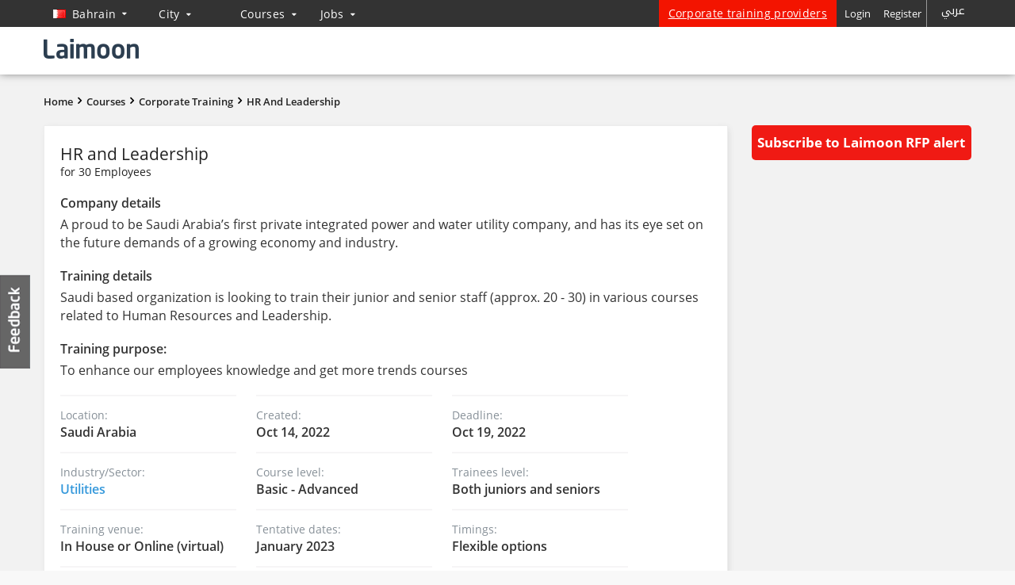

--- FILE ---
content_type: text/html; charset=UTF-8
request_url: https://syndicatedsearch.goog/afs/ads?sjk=NlGp%2F0nkQRSDbFyjHf1NiA%3D%3D&psid=1304070665&adpage=2&channel=3335711150%2B8244111281%2B3178646758&client=pub-9336641783543079&q=Utilities%20corporate%20training%20online%20classes&r=m&qry_ctxt=courses&type=0&oe=UTF-8&ie=UTF-8&fexp=21404%2C17301431%2C17301432%2C17301436%2C17301266%2C72717108%2C17301545&format=n2&ad=n2&nocache=8331769039340668&num=0&output=uds_ads_only&v=3&bsl=10&pac=0&u_his=2&u_tz=0&dt=1769039340669&u_w=1280&u_h=720&biw=1280&bih=720&psw=1280&psh=1472&frm=0&uio=-&cont=adcontainer2&drt=0&jsid=csa&jsv=855242569&rurl=https%3A%2F%2Fcourses.laimoon.com%2Fbahrain%2Fcorporate-training%2Frfp%2Futilities-hr-and-leadership-in-saudi-arabia
body_size: 13738
content:
<!doctype html><html lang="en"> <head> <style id="ssr-boilerplate">body{-webkit-text-size-adjust:100%; font-family:arial,sans-serif; margin:0;}.div{-webkit-box-flex:0 0; -webkit-flex-shrink:0; flex-shrink:0;max-width:100%;}.span:last-child, .div:last-child{-webkit-box-flex:1 0; -webkit-flex-shrink:1; flex-shrink:1;}.a{text-decoration:none; text-transform:none; color:inherit; display:inline-block;}.span{-webkit-box-flex:0 0; -webkit-flex-shrink:0; flex-shrink:0;display:inline-block; overflow:hidden; text-transform:none;}.img{border:none; max-width:100%; max-height:100%;}.i_{display:-ms-flexbox; display:-webkit-box; display:-webkit-flex; display:flex;-ms-flex-align:start; -webkit-box-align:start; -webkit-align-items:flex-start; align-items:flex-start;box-sizing:border-box; overflow:hidden;}.v_{-webkit-box-flex:1 0; -webkit-flex-shrink:1; flex-shrink:1;}.j_>span:last-child, .j_>div:last-child, .w_, .w_:last-child{-webkit-box-flex:0 0; -webkit-flex-shrink:0; flex-shrink:0;}.l_{-ms-overflow-style:none; scrollbar-width:none;}.l_::-webkit-scrollbar{display:none;}.s_{position:relative; display:inline-block;}.u_{position:absolute; top:0; left:0; height:100%; background-repeat:no-repeat; background-size:auto 100%;}.t_{display:block;}.r_{display:-ms-flexbox; display:-webkit-box; display:-webkit-flex; display:flex;-ms-flex-align:center; -webkit-box-align:center; -webkit-align-items:center; align-items:center;-ms-flex-pack:center; -webkit-box-pack:center; -webkit-justify-content:center; justify-content:center;}.q_{box-sizing:border-box; max-width:100%; max-height:100%; overflow:hidden;display:-ms-flexbox; display:-webkit-box; display:-webkit-flex; display:flex;-ms-flex-align:center; -webkit-box-align:center; -webkit-align-items:center; align-items:center;-ms-flex-pack:center; -webkit-box-pack:center; -webkit-justify-content:center; justify-content:center;}.n_{text-overflow:ellipsis; white-space:nowrap;}.p_{-ms-flex-negative:1; max-width: 100%;}.m_{overflow:hidden;}.o_{white-space:nowrap;}.x_{cursor:pointer;}.y_{display:none; position:absolute; z-index:1;}.k_>div:not(.y_) {display:-webkit-inline-box; display:-moz-inline-box; display:-ms-inline-flexbox; display:-webkit-inline-flex; display:inline-flex; vertical-align:middle;}.k_.topAlign>div{vertical-align:top;}.k_.centerAlign>div{vertical-align:middle;}.k_.bottomAlign>div{vertical-align:bottom;}.k_>span, .k_>a, .k_>img, .k_{display:inline; vertical-align:middle;}.si101:nth-of-type(5n+1) > .si141{border-left: #1f8a70 7px solid;}.rssAttrContainer ~ .si101:nth-of-type(5n+2) > .si141{border-left: #1f8a70 7px solid;}.si101:nth-of-type(5n+3) > .si141{border-left: #bedb39 7px solid;}.rssAttrContainer ~ .si101:nth-of-type(5n+4) > .si141{border-left: #bedb39 7px solid;}.si101:nth-of-type(5n+5) > .si141{border-left: #ffe11a 7px solid;}.rssAttrContainer ~ .si101:nth-of-type(5n+6) > .si141{border-left: #ffe11a 7px solid;}.si101:nth-of-type(5n+2) > .si141{border-left: #fd7400 7px solid;}.rssAttrContainer ~ .si101:nth-of-type(5n+3) > .si141{border-left: #fd7400 7px solid;}.si101:nth-of-type(5n+4) > .si141{border-left: #004358 7px solid;}.rssAttrContainer ~ .si101:nth-of-type(5n+5) > .si141{border-left: #004358 7px solid;}.z_{cursor:pointer;}.si130{display:inline; text-transform:inherit;}.flexAlignStart{-ms-flex-align:start; -webkit-box-align:start; -webkit-align-items:flex-start; align-items:flex-start;}.flexAlignBottom{-ms-flex-align:end; -webkit-box-align:end; -webkit-align-items:flex-end; align-items:flex-end;}.flexAlignCenter{-ms-flex-align:center; -webkit-box-align:center; -webkit-align-items:center; align-items:center;}.flexAlignStretch{-ms-flex-align:stretch; -webkit-box-align:stretch; -webkit-align-items:stretch; align-items:stretch;}.flexJustifyStart{-ms-flex-pack:start; -webkit-box-pack:start; -webkit-justify-content:flex-start; justify-content:flex-start;}.flexJustifyCenter{-ms-flex-pack:center; -webkit-box-pack:center; -webkit-justify-content:center; justify-content:center;}.flexJustifyEnd{-ms-flex-pack:end; -webkit-box-pack:end; -webkit-justify-content:flex-end; justify-content:flex-end;}</style>  <style>.si101{background-color:#ffffff;font-family:Arial,arial,sans-serif;font-size:14px;line-height:20px;padding-left:4px;padding-right:4px;padding-top:9px;color:#666666;}.si32{padding-bottom:15px;width:100%; -ms-flex-negative:1;-webkit-box-flex:1 0; -webkit-flex-shrink:1; flex-shrink:1;}.si33{width:100%; -ms-flex-negative:1;-webkit-box-flex:1 0; -webkit-flex-shrink:1; flex-shrink:1;}.si34{margin-bottom:8px;margin-right:8px;}.si27{font-size:14px;line-height:24px;color:#3498db;width:100%; -ms-flex-negative:1;-webkit-box-flex:1 0; -webkit-flex-shrink:1; flex-shrink:1;}.si27:hover{text-decoration:underline;}.si39{margin-bottom:0px;}.si40{width:100%; -ms-flex-negative:1;-webkit-box-flex:1 0; -webkit-flex-shrink:1; flex-shrink:1;}.si97{width:100%; -ms-flex-negative:1;-webkit-box-flex:1 0; -webkit-flex-shrink:1; flex-shrink:1;}.si28{color:#333333;}.si38{height:100%;padding-right:8px;width:100%; -ms-flex-negative:1;-webkit-box-flex:1 0; -webkit-flex-shrink:1; flex-shrink:1;}.si29{font-size:12px;line-height:15px;max-width:600px;color:#666666;}.si98{margin-top:6px;}.si46{height:100%;margin-right:8px;margin-top:6px;}.si96{margin-top:6px;}.si81{margin-left:20px;margin-top:0px;}.si93{height:100%;padding-bottom:10px;padding-top:4px;}.si95{width:100%; -ms-flex-negative:1;-webkit-box-flex:1 0; -webkit-flex-shrink:1; flex-shrink:1;}.si1{color:#70757a;}.si5{border-radius:8px;}.si10{height:16px;margin-right:12px;width:16px;}.si11{color:#70757a;}.si14{margin-left:12px;margin-top:2px;}.si15{font-size:12px;line-height:20px;color:#3498db;}.si15:hover{text-decoration:underline;}.si17{font-size:12px;margin-bottom:2px;}.si18{color:#3498db;}.si18:hover{text-decoration:underline;}.si19{color:#70757a;}.si69{max-width:104px;margin-left:8px;}.si70{padding-bottom:14px;padding-left:20px;padding-right:20px;padding-top:0px;}.si71{font-size:14px;line-height:24px;color:#3498db;}.si71:hover{text-decoration:underline;}.si102{border-radius:8px;}.si103{height:20px;margin-right:12px;width:20px;}.si128{height:1px;width:100%; -ms-flex-negative:1;-webkit-box-flex:1 0; -webkit-flex-shrink:1; flex-shrink:1;}div>div.si128:last-child{display:none;}.si130{font-weight:700;}.si148{padding-right:0px;}.si149{height:18px;padding-left:8px;width:30px;}.si151{font-size:14px;line-height:24px;padding-bottom:13px;padding-top:13px;color:#3498db;}.si152{font-family:Arial,arial,sans-serif;font-size:12px;line-height:15px;padding-top:10px;color:#666666;}.si178{height:21px;width:21px;}.si179{border-radius:8px;max-height:231px;max-width:440px;margin-bottom:12px;margin-top:12px;}.si179 > .aa_{background-color:#000000; opacity:0.02999999932944775; bottom:0; top:0; right:0; left:0; position:absolute;}.si3{font-size:12px;}.si8{background-color:#ffffff;}.si9{font-size:12px;color:#3498db;}.si20{font-size:12px;}.si24{color:#333333;}.si25{font-weight:700;border-radius:2px;font-size:14px;line-height:20px;color:#333333;}.si72{font-size:12px;color:#666666;}.adBadgeBullet{font-weight:700;padding-left:6px;padding-right:6px;}.y_{font-weight:400;background-color:#ffffff;border:1px solid #dddddd;font-family:sans-serif,arial,sans-serif;font-size:12px;line-height:12px;padding-bottom:5px;padding-left:5px;padding-right:5px;padding-top:5px;color:#666666;}.si2{padding-right:3px;}.srSpaceChar{width:3px;}.srLink{}.srLink:hover{text-decoration:underline;}.si7{padding-bottom:3px;padding-left:6px;padding-right:4px;}.ctdRatingSpacer{width:3px;}.si16{padding-left:3px;padding-right:3px;}.sitelinksLeftColumn{padding-right:20px;}.sitelinksRightColumn{padding-left:20px;}.exp-sitelinks-container{padding-top:4px;}.priceExtensionChipsExpandoPriceHyphen{margin-left:5px;}.priceExtensionChipsPrice{margin-left:5px;margin-right:5px;}.promotionExtensionOccasion{font-weight:700;}.promotionExtensionLink{}.promotionExtensionLink:hover{text-decoration:underline;}</style> <meta content="NOINDEX, NOFOLLOW" name="ROBOTS"> <meta content="telephone=no" name="format-detection"> <meta content="origin" name="referrer"> <title>Ads by Google</title>   </head> <body>  <div id="adBlock">   <div id="ssrad-master" data-csa-needs-processing="1" data-num-ads="2" class="parent_container"><div class="i_ div si135" style="-ms-flex-direction:column; -webkit-box-orient:vertical; -webkit-flex-direction:column; flex-direction:column;-ms-flex-pack:start; -webkit-box-pack:start; -webkit-justify-content:flex-start; justify-content:flex-start;-ms-flex-align:stretch; -webkit-box-align:stretch; -webkit-align-items:stretch; align-items:stretch;" data-ad-container="1"><div id="e1" class="i_ div clicktrackedAd_js si101" style="-ms-flex-direction:column; -webkit-box-orient:vertical; -webkit-flex-direction:column; flex-direction:column;"><div class="i_ div si32" style="-ms-flex-direction:row; -webkit-box-orient:horizontal; -webkit-flex-direction:row; flex-direction:row;-ms-flex-pack:start; -webkit-box-pack:start; -webkit-justify-content:flex-start; justify-content:flex-start;-ms-flex-align:stretch; -webkit-box-align:stretch; -webkit-align-items:stretch; align-items:stretch;"><div class="i_ div si33" style="-ms-flex-direction:column; -webkit-box-orient:vertical; -webkit-flex-direction:column; flex-direction:column;-ms-flex-pack:start; -webkit-box-pack:start; -webkit-justify-content:flex-start; justify-content:flex-start;-ms-flex-align:stretch; -webkit-box-align:stretch; -webkit-align-items:stretch; align-items:stretch;"><div class="i_ div si34" style="-ms-flex-direction:row; -webkit-box-orient:horizontal; -webkit-flex-direction:row; flex-direction:row;"><a class="p_ si27 a" href="https://syndicatedsearch.goog/aclk?sa=L&amp;pf=1&amp;ai=DChsSEwjOg66M6Z2SAxVZTUcBHRPtN0cYACICCAEQARoCcXU&amp;co=1&amp;ase=2&amp;gclid=EAIaIQobChMIzoOujOmdkgMVWU1HAR0T7TdHEAAYASAAEgLbUfD_BwE&amp;cid=[base64]&amp;cce=2&amp;category=acrcp_v1_32&amp;sig=AOD64_1_s8VN99NSZ2CVQSTgwwj7m9pvfQ&amp;q&amp;nis=4&amp;adurl=https://www.wgu.edu/lp/business/lead/new-year.html?refer_id%3D2021557%26ch%3DPDSRCH%26refer_id%3Dga-1-788801612872-103182683016%26ch%3DPDSRCH%26strala_kw%3Dbusiness%2520courses%2520online%26strala_mt%3Db%26strala_dv%3Dc%26strala_extid%3D%26strala_pl%3D%26strala_nw%3Ds%26strala_ap%3D%26s_loc_physical_ms%3D1023640%26s_targetid%3Dkwd-92271910%26gad_source%3D5%26gad_campaignid%3D10331328360%26gclid%3DEAIaIQobChMIzoOujOmdkgMVWU1HAR0T7TdHEAAYASAAEgLbUfD_BwE" data-nb="0" attributionsrc="" data-set-target="1" target="_top"><span data-lines="2" data-truncate="0" class="span" style="display: -webkit-box; -webkit-box-orient: vertical; overflow: hidden; -webkit-line-clamp: 2; ">Apply for $3K Before it&#39;s Gone - <span style='display:inline;text-transform:inherit;' class="si130 span">Business</span> Courses <span style='display:inline;text-transform:inherit;' class="si130 span">Online</span></span></a></div><div class="i_ div si39" style="-ms-flex-direction:row; -webkit-box-orient:horizontal; -webkit-flex-direction:row; flex-direction:row;-ms-flex-pack:start; -webkit-box-pack:start; -webkit-justify-content:flex-start; justify-content:flex-start;-ms-flex-align:center; -webkit-box-align:center; -webkit-align-items:center; align-items:center;-ms-flex-wrap:wrap; -webkit-flex-wrap:wrap; flex-wrap:wrap;"><div class="i_ div si40" style="-ms-flex-direction:row; -webkit-box-orient:horizontal; -webkit-flex-direction:row; flex-direction:row;-ms-flex-pack:start; -webkit-box-pack:start; -webkit-justify-content:flex-start; justify-content:flex-start;-ms-flex-align:center; -webkit-box-align:center; -webkit-align-items:center; align-items:center;"><div class="i_ div si97" style="-ms-flex-direction:row; -webkit-box-orient:horizontal; -webkit-flex-direction:row; flex-direction:row;-ms-flex-pack:start; -webkit-box-pack:start; -webkit-justify-content:flex-start; justify-content:flex-start;-ms-flex-align:center; -webkit-box-align:center; -webkit-align-items:center; align-items:center;"><div class="i_ div si25 w_" style="-ms-flex-direction:row; -webkit-box-orient:horizontal; -webkit-flex-direction:row; flex-direction:row;"><span class="p_  span">Sponsored</span><span class="p_ adBadgeBullet span">·</span></div><a class="m_ n_ si28 a" data-lines="1" data-truncate="0" href="https://syndicatedsearch.goog/aclk?sa=L&amp;pf=1&amp;ai=DChsSEwjOg66M6Z2SAxVZTUcBHRPtN0cYACICCAEQARoCcXU&amp;co=1&amp;ase=2&amp;gclid=EAIaIQobChMIzoOujOmdkgMVWU1HAR0T7TdHEAAYASAAEgLbUfD_BwE&amp;cid=[base64]&amp;cce=2&amp;category=acrcp_v1_32&amp;sig=AOD64_1_s8VN99NSZ2CVQSTgwwj7m9pvfQ&amp;q&amp;nis=4&amp;adurl=https://www.wgu.edu/lp/business/lead/new-year.html?refer_id%3D2021557%26ch%3DPDSRCH%26refer_id%3Dga-1-788801612872-103182683016%26ch%3DPDSRCH%26strala_kw%3Dbusiness%2520courses%2520online%26strala_mt%3Db%26strala_dv%3Dc%26strala_extid%3D%26strala_pl%3D%26strala_nw%3Ds%26strala_ap%3D%26s_loc_physical_ms%3D1023640%26s_targetid%3Dkwd-92271910%26gad_source%3D5%26gad_campaignid%3D10331328360%26gclid%3DEAIaIQobChMIzoOujOmdkgMVWU1HAR0T7TdHEAAYASAAEgLbUfD_BwE" data-nb="1" attributionsrc="" data-set-target="1" target="_top">https://www.wgu.edu/<span style='display:inline;text-transform:inherit;' class="si130 span">business</span>_<span style='display:inline;text-transform:inherit;' class="si130 span">degree</span>/scholarships</a><div class="i_ div w_" style="-ms-flex-direction:row; -webkit-box-orient:horizontal; -webkit-flex-direction:row; flex-direction:row;-ms-flex-pack:center; -webkit-box-pack:center; -webkit-justify-content:center; justify-content:center;-ms-flex-align:center; -webkit-box-align:center; -webkit-align-items:center; align-items:center;"><a href="https://adssettings.google.com/whythisad?source=afs_3p&amp;reasons=[base64]&amp;hl=en&amp;opi=122715837" data-notrack="true" data-set-target="1" target="_top" class="a q_ si149"><img src="https://www.google.com/images/afs/snowman.png" alt="" loading="lazy" class="img" data-pingback-type="wtac"></a></div></div></div></div><div class="i_ div si37" style="-ms-flex-direction:row; -webkit-box-orient:horizontal; -webkit-flex-direction:row; flex-direction:row;"><div class="i_ div si38 v_" style="-ms-flex-direction:column; -webkit-box-orient:vertical; -webkit-flex-direction:column; flex-direction:column;-ms-flex-pack:start; -webkit-box-pack:start; -webkit-justify-content:flex-start; justify-content:flex-start;-ms-flex-align:stretch; -webkit-box-align:stretch; -webkit-align-items:stretch; align-items:stretch;"><span class="p_ si29 span"><span data-lines="4" data-truncate="0" class="span" style="display: -webkit-box; -webkit-box-orient: vertical; overflow: hidden; -webkit-line-clamp: 4; ">WGU Lets You Take As Many Courses As You Can Complete In a Six-Month Term, 
No Extra Cost. Graduate with Career-Ready Skills through WGU’s Affordable <span style='display:inline;text-transform:inherit;' class="si130 span">Online Business Degree</span>. 100% <span style='display:inline;text-transform:inherit;' class="si130 span">Online</span>.</span></span><div class="i_ div si98" style="-ms-flex-direction:row; -webkit-box-orient:horizontal; -webkit-flex-direction:row; flex-direction:row;"><div class="i_ div si1" style="-ms-flex-direction:row; -webkit-box-orient:horizontal; -webkit-flex-direction:row; flex-direction:row;-ms-flex-pack:start; -webkit-box-pack:start; -webkit-justify-content:flex-start; justify-content:flex-start;-ms-flex-align:center; -webkit-box-align:center; -webkit-align-items:center; align-items:center;"><div class="r_ si2 div"><div class="s_ div"><img src="https://www.google.com/images/afs/sr-star-off.png" loading="lazy" class="t_ img" role="none"/><div class="u_ div" style="background-image: url(https://www.google.com/images/afs/sr-star-on.png); width: 93.99999618530273%" role="img" loading="lazy" aria-label="Rated 4.7 out of 5,"></div></div></div><div class="i_ div" style="-ms-flex-direction:row; -webkit-box-orient:horizontal; -webkit-flex-direction:row; flex-direction:row;"><div class="i_ div srLink" style="-ms-flex-direction:row; -webkit-box-orient:horizontal; -webkit-flex-direction:row; flex-direction:row;"><a class="m_ o_ si3 a" data-lines="1" data-truncate="0" href="https://www.google.com/shopping/ratings/account/metrics?q=wgu.edu&amp;c=US&amp;v=19" data-notrack="true" data-set-target="1" target="_top">rating</a></div><div class="i_ div srSpaceChar" style="-ms-flex-direction:row; -webkit-box-orient:horizontal; -webkit-flex-direction:row; flex-direction:row;"></div><span data-lines="1" data-truncate="1" class="m_ o_ si3 span">for wgu.edu</span></div></div></div></div></div><div class="i_ div exp-sitelinks-container" style="-ms-flex-direction:column; -webkit-box-orient:vertical; -webkit-flex-direction:column; flex-direction:column;"><div class="i_ div si70" style="-ms-flex-direction:column; -webkit-box-orient:vertical; -webkit-flex-direction:column; flex-direction:column;-ms-flex-pack:start; -webkit-box-pack:start; -webkit-justify-content:flex-start; justify-content:flex-start;-ms-flex-align:stretch; -webkit-box-align:stretch; -webkit-align-items:stretch; align-items:stretch;"><a class="m_ n_ si71 a" data-lines="1" data-truncate="0" href="https://syndicatedsearch.goog/aclk?sa=L&amp;pf=1&amp;ai=DChsSEwjOg66M6Z2SAxVZTUcBHRPtN0cYACICCAEQAxoCcXU&amp;co=1&amp;ase=2&amp;gclid=EAIaIQobChMIzoOujOmdkgMVWU1HAR0T7TdHEAAYASABEgKNmvD_BwE&amp;cid=[base64]&amp;cce=2&amp;category=acrcp_v1_32&amp;sig=AOD64_0wbJ2f6HlV1ZkNlH-tQ-6dPvQS-w&amp;nis=4&amp;adurl=https://apply.wgu.edu/register?refer_id%3D2020301%26ch%3DPDSRCH%26refer_id%3Dga-1-788801612872-103182683016%26ch%3DPDSRCH%26strala_kw%3Dbusiness%2520courses%2520online%26strala_mt%3Db%26strala_dv%3Dc%26strala_extid%3D%26strala_pl%3D%26strala_nw%3Ds%26strala_ap%3D%26s_loc_physical_ms%3D1023640%26s_targetid%3Dkwd-92271910%26gad_source%3D5%26gad_campaignid%3D10331328360%26gclid%3DEAIaIQobChMIzoOujOmdkgMVWU1HAR0T7TdHEAAYASABEgKNmvD_BwE" data-nb="6" attributionsrc="" data-set-target="1" target="_top">Apply Free</a><span data-lines="1" data-truncate="0" class="m_ n_ si72 span">Get Started Today, Apply Free Free Transcript Service</span></div><div class="i_ div si70" style="-ms-flex-direction:column; -webkit-box-orient:vertical; -webkit-flex-direction:column; flex-direction:column;-ms-flex-pack:start; -webkit-box-pack:start; -webkit-justify-content:flex-start; justify-content:flex-start;-ms-flex-align:stretch; -webkit-box-align:stretch; -webkit-align-items:stretch; align-items:stretch;"><a class="m_ n_ si71 a" data-lines="1" data-truncate="0" href="https://syndicatedsearch.goog/aclk?sa=L&amp;pf=1&amp;ai=DChsSEwjOg66M6Z2SAxVZTUcBHRPtN0cYACICCAEQBRoCcXU&amp;co=1&amp;ase=2&amp;gclid=EAIaIQobChMIzoOujOmdkgMVWU1HAR0T7TdHEAAYASACEgL4LPD_BwE&amp;cid=[base64]&amp;cce=2&amp;category=acrcp_v1_32&amp;sig=AOD64_1S4CraSvGJnxS52aRJ2QSeyBvUhw&amp;nis=4&amp;adurl=https://www.wgu.edu/financial-aid-tuition.html?refer_id%3D86446%26ch%3DPDSRCH%26refer_id%3Dga-1-788801612872-103182683016%26ch%3DPDSRCH%26strala_kw%3Dbusiness%2520courses%2520online%26strala_mt%3Db%26strala_dv%3Dc%26strala_extid%3D%26strala_pl%3D%26strala_nw%3Ds%26strala_ap%3D%26s_loc_physical_ms%3D1023640%26s_targetid%3Dkwd-92271910%26gad_source%3D5%26gad_campaignid%3D10331328360%26gclid%3DEAIaIQobChMIzoOujOmdkgMVWU1HAR0T7TdHEAAYASACEgL4LPD_BwE" data-nb="6" attributionsrc="" data-set-target="1" target="_top">Financial Aid &amp; Tuition</a><span data-lines="1" data-truncate="0" class="m_ n_ si72 span">Make your Education more Affordable WGU&#39;s Flat-Rate Tuition</span></div><div class="i_ div si70" style="-ms-flex-direction:column; -webkit-box-orient:vertical; -webkit-flex-direction:column; flex-direction:column;-ms-flex-pack:start; -webkit-box-pack:start; -webkit-justify-content:flex-start; justify-content:flex-start;-ms-flex-align:stretch; -webkit-box-align:stretch; -webkit-align-items:stretch; align-items:stretch;"><a class="m_ n_ si71 a" data-lines="1" data-truncate="0" href="https://syndicatedsearch.goog/aclk?sa=L&amp;pf=1&amp;ai=DChsSEwjOg66M6Z2SAxVZTUcBHRPtN0cYACICCAEQBxoCcXU&amp;co=1&amp;ase=2&amp;gclid=EAIaIQobChMIzoOujOmdkgMVWU1HAR0T7TdHEAAYASADEgJQ6fD_BwE&amp;cid=[base64]&amp;cce=2&amp;category=acrcp_v1_32&amp;sig=AOD64_1YyBiSR3bPZLa7AHLT04Nz-k2rHQ&amp;nis=4&amp;adurl=https://www.wgu.edu/financial-aid-tuition/scholarships.html?refer_id%3D2020302%26ch%3DPDSRCH%26refer_id%3Dga-1-788801612872-103182683016%26ch%3DPDSRCH%26strala_kw%3Dbusiness%2520courses%2520online%26strala_mt%3Db%26strala_dv%3Dc%26strala_extid%3D%26strala_pl%3D%26strala_nw%3Ds%26strala_ap%3D%26s_loc_physical_ms%3D1023640%26s_targetid%3Dkwd-92271910%26gad_source%3D5%26gad_campaignid%3D10331328360%26gclid%3DEAIaIQobChMIzoOujOmdkgMVWU1HAR0T7TdHEAAYASADEgJQ6fD_BwE" data-nb="6" attributionsrc="" data-set-target="1" target="_top">Scholarship Opportunities</a><span data-lines="1" data-truncate="0" class="m_ n_ si72 span">More than $50 Million in Scholarships Awarded Last Year</span></div><div class="i_ div si70" style="-ms-flex-direction:column; -webkit-box-orient:vertical; -webkit-flex-direction:column; flex-direction:column;-ms-flex-pack:start; -webkit-box-pack:start; -webkit-justify-content:flex-start; justify-content:flex-start;-ms-flex-align:stretch; -webkit-box-align:stretch; -webkit-align-items:stretch; align-items:stretch;"><a class="m_ n_ si71 a" data-lines="1" data-truncate="0" href="https://syndicatedsearch.goog/aclk?sa=L&amp;pf=1&amp;ai=DChsSEwjOg66M6Z2SAxVZTUcBHRPtN0cYACICCAEQCRoCcXU&amp;co=1&amp;ase=2&amp;gclid=EAIaIQobChMIzoOujOmdkgMVWU1HAR0T7TdHEAAYASAEEgKvQ_D_BwE&amp;cid=[base64]&amp;cce=2&amp;category=acrcp_v1_32&amp;sig=AOD64_3b8b1MCY86KkIKMoua9tseHqRUOw&amp;nis=4&amp;adurl=https://www.wgu.edu/lp/business/lead/new-year.html?refer_id%3D2021557%26ch%3DPDSRCH%26refer_id%3Dga-1-788801612872-103182683016%26ch%3DPDSRCH%26strala_kw%3Dbusiness%2520courses%2520online%26strala_mt%3Db%26strala_dv%3Dc%26strala_extid%3D%26strala_pl%3D%26strala_nw%3Ds%26strala_ap%3D%26s_loc_physical_ms%3D1023640%26s_targetid%3Dkwd-92271910%26gad_source%3D5%26gad_campaignid%3D10331328360%26gclid%3DEAIaIQobChMIzoOujOmdkgMVWU1HAR0T7TdHEAAYASAEEgKvQ_D_BwE" data-nb="6" attributionsrc="" data-set-target="1" target="_top">$3K New Years Scholarship</a><span data-lines="1" data-truncate="0" class="m_ n_ si72 span">Earn a Respected Bachelor&#39;s in Business Without All the Debt. Apply Free!</span></div></div></div><div class="i_ div si93 w_" style="-ms-flex-direction:row; -webkit-box-orient:horizontal; -webkit-flex-direction:row; flex-direction:row;"><div class="i_ div si69" style="-ms-flex-direction:row; -webkit-box-orient:horizontal; -webkit-flex-direction:row; flex-direction:row;-ms-flex-pack:center; -webkit-box-pack:center; -webkit-justify-content:center; justify-content:center;-ms-flex-align:center; -webkit-box-align:center; -webkit-align-items:center; align-items:center;"><a href="https://syndicatedsearch.goog/aclk?sa=L&amp;pf=1&amp;ai=DChsSEwjOg66M6Z2SAxVZTUcBHRPtN0cYACICCAEQDBoCcXU&amp;co=1&amp;ase=2&amp;gclid=EAIaIQobChMIzoOujOmdkgMVWU1HAR0T7TdHEAAYASAFEgJEVfD_BwE&amp;cid=[base64]&amp;cce=2&amp;category=acrcp_v1_32&amp;sig=AOD64_010JALKd02NANVUXZlynEjj4wtQg&amp;nis=4&amp;adurl=https://www.wgu.edu/lp/business/lead/new-year.html?refer_id%3D2021557%26ch%3DPDSRCH%26refer_id%3Dga-1-788801612872-103182683016%26ch%3DPDSRCH%26strala_kw%3Dbusiness%2520courses%2520online%26strala_mt%3Db%26strala_dv%3Dc%26strala_extid%3D%26strala_pl%3D%26strala_nw%3Ds%26strala_ap%3D%26s_loc_physical_ms%3D1023640%26s_targetid%3Dkwd-92271910%26gad_source%3D5%26gad_campaignid%3D10331328360%26gclid%3DEAIaIQobChMIzoOujOmdkgMVWU1HAR0T7TdHEAAYASAFEgJEVfD_BwE" data-nb="9" attributionsrc="" data-set-target="1" target="_top" aria-hidden="true" tabindex="-1" class="a q_ si102"><img src="https://tpc.googlesyndication.com/simgad/7810439880310364931?sqp=-oaymwEMCMgBEMgBIAFQAVgB&amp;rs=AOga4qlVfA-qDbdsZakVqWFRMcgMYDv9dg" alt="" loading="lazy" class="img"></a></div></div></div></div><div id="e2" class="i_ div clicktrackedAd_js si101" style="-ms-flex-direction:column; -webkit-box-orient:vertical; -webkit-flex-direction:column; flex-direction:column;"><div class="i_ div si32" style="-ms-flex-direction:row; -webkit-box-orient:horizontal; -webkit-flex-direction:row; flex-direction:row;-ms-flex-pack:start; -webkit-box-pack:start; -webkit-justify-content:flex-start; justify-content:flex-start;-ms-flex-align:stretch; -webkit-box-align:stretch; -webkit-align-items:stretch; align-items:stretch;"><div class="i_ div si33" style="-ms-flex-direction:column; -webkit-box-orient:vertical; -webkit-flex-direction:column; flex-direction:column;-ms-flex-pack:start; -webkit-box-pack:start; -webkit-justify-content:flex-start; justify-content:flex-start;-ms-flex-align:stretch; -webkit-box-align:stretch; -webkit-align-items:stretch; align-items:stretch;"><div class="i_ div si34" style="-ms-flex-direction:row; -webkit-box-orient:horizontal; -webkit-flex-direction:row; flex-direction:row;"><a class="p_ si27 a" href="https://syndicatedsearch.goog/aclk?sa=L&amp;pf=1&amp;ai=DChsSEwjOg66M6Z2SAxVZTUcBHRPtN0cYACICCAEQABoCcXU&amp;co=1&amp;ase=2&amp;gclid=EAIaIQobChMIzoOujOmdkgMVWU1HAR0T7TdHEAAYAiAAEgKbt_D_BwE&amp;cid=[base64]&amp;cce=2&amp;category=acrcp_v1_32&amp;sig=AOD64_1Gvobj8JIlS_g6aDAMEzPL4c2AGA&amp;q&amp;nis=4&amp;adurl=https://www.iapcollege.com/program/workplace-software-and-skills-certificate-course-online/?gad_source%3D5%26gad_campaignid%3D23383613680%26gclid%3DEAIaIQobChMIzoOujOmdkgMVWU1HAR0T7TdHEAAYAiAAEgKbt_D_BwE" data-nb="0" attributionsrc="" data-set-target="1" target="_top"><span data-lines="2" data-truncate="0" class="span" style="display: -webkit-box; -webkit-box-orient: vertical; overflow: hidden; -webkit-line-clamp: 2; ">6 Week <span style='display:inline;text-transform:inherit;' class="si130 span">Online Course</span> - Certificate <span style='display:inline;text-transform:inherit;' class="si130 span">Course Online</span></span></a></div><div class="i_ div si39" style="-ms-flex-direction:row; -webkit-box-orient:horizontal; -webkit-flex-direction:row; flex-direction:row;-ms-flex-pack:start; -webkit-box-pack:start; -webkit-justify-content:flex-start; justify-content:flex-start;-ms-flex-align:center; -webkit-box-align:center; -webkit-align-items:center; align-items:center;-ms-flex-wrap:wrap; -webkit-flex-wrap:wrap; flex-wrap:wrap;"><div class="i_ div si40" style="-ms-flex-direction:row; -webkit-box-orient:horizontal; -webkit-flex-direction:row; flex-direction:row;-ms-flex-pack:start; -webkit-box-pack:start; -webkit-justify-content:flex-start; justify-content:flex-start;-ms-flex-align:center; -webkit-box-align:center; -webkit-align-items:center; align-items:center;"><div class="i_ div si97" style="-ms-flex-direction:row; -webkit-box-orient:horizontal; -webkit-flex-direction:row; flex-direction:row;-ms-flex-pack:start; -webkit-box-pack:start; -webkit-justify-content:flex-start; justify-content:flex-start;-ms-flex-align:center; -webkit-box-align:center; -webkit-align-items:center; align-items:center;"><div class="i_ div si25 w_" style="-ms-flex-direction:row; -webkit-box-orient:horizontal; -webkit-flex-direction:row; flex-direction:row;"><span class="p_  span">Sponsored</span><span class="p_ adBadgeBullet span">·</span></div><a class="m_ n_ si28 a" data-lines="1" data-truncate="0" href="https://syndicatedsearch.goog/aclk?sa=L&amp;pf=1&amp;ai=DChsSEwjOg66M6Z2SAxVZTUcBHRPtN0cYACICCAEQABoCcXU&amp;co=1&amp;ase=2&amp;gclid=EAIaIQobChMIzoOujOmdkgMVWU1HAR0T7TdHEAAYAiAAEgKbt_D_BwE&amp;cid=[base64]&amp;cce=2&amp;category=acrcp_v1_32&amp;sig=AOD64_1Gvobj8JIlS_g6aDAMEzPL4c2AGA&amp;q&amp;nis=4&amp;adurl=https://www.iapcollege.com/program/workplace-software-and-skills-certificate-course-online/?gad_source%3D5%26gad_campaignid%3D23383613680%26gclid%3DEAIaIQobChMIzoOujOmdkgMVWU1HAR0T7TdHEAAYAiAAEgKbt_D_BwE" data-nb="1" attributionsrc="" data-set-target="1" target="_top">https://www.iapcollege.com/<span style='display:inline;text-transform:inherit;' class="si130 span">course</span>/workplace_soft</a><div class="i_ div w_" style="-ms-flex-direction:row; -webkit-box-orient:horizontal; -webkit-flex-direction:row; flex-direction:row;-ms-flex-pack:center; -webkit-box-pack:center; -webkit-justify-content:center; justify-content:center;-ms-flex-align:center; -webkit-box-align:center; -webkit-align-items:center; align-items:center;"><a href="https://adssettings.google.com/whythisad?source=afs_3p&amp;reasons=[base64]&amp;hl=en&amp;opi=122715837" data-notrack="true" data-set-target="1" target="_top" class="a q_ si149"><img src="https://www.google.com/images/afs/snowman.png" alt="" loading="lazy" class="img" data-pingback-type="wtac"></a></div></div></div></div><div class="i_ div si37" style="-ms-flex-direction:row; -webkit-box-orient:horizontal; -webkit-flex-direction:row; flex-direction:row;"><div class="i_ div si38 v_" style="-ms-flex-direction:column; -webkit-box-orient:vertical; -webkit-flex-direction:column; flex-direction:column;-ms-flex-pack:start; -webkit-box-pack:start; -webkit-justify-content:flex-start; justify-content:flex-start;-ms-flex-align:stretch; -webkit-box-align:stretch; -webkit-align-items:stretch; align-items:stretch;"><span class="p_ si29 span"><span data-lines="4" data-truncate="0" class="span" style="display: -webkit-box; -webkit-box-orient: vertical; overflow: hidden; -webkit-line-clamp: 4; ">Learn fundamentals of computer literacy, Microsoft Office, and G-Suite 
applications. Get a Workplace Software and Skills Certificate in 6 weeks <span style='display:inline;text-transform:inherit;' class="si130 span">online</span>. Register today. Fast <span style='display:inline;text-transform:inherit;' class="si130 span">Course</span> Enrollment. 6 Week <span style='display:inline;text-transform:inherit;' class="si130 span">Course</span>. 24/7 Student Support. Lifetime Access. Self-Paced <span style='display:inline;text-transform:inherit;' class="si130 span">Learning</span>. Immediate Career Impact.</span></span><div class="i_ div si98" style="-ms-flex-direction:row; -webkit-box-orient:horizontal; -webkit-flex-direction:row; flex-direction:row;"><div class="i_ div si1" style="-ms-flex-direction:row; -webkit-box-orient:horizontal; -webkit-flex-direction:row; flex-direction:row;-ms-flex-pack:start; -webkit-box-pack:start; -webkit-justify-content:flex-start; justify-content:flex-start;-ms-flex-align:center; -webkit-box-align:center; -webkit-align-items:center; align-items:center;"><div class="r_ si2 div"><div class="s_ div"><img src="https://www.google.com/images/afs/sr-star-off.png" loading="lazy" class="t_ img" role="none"/><div class="u_ div" style="background-image: url(https://www.google.com/images/afs/sr-star-on.png); width: 100%" role="img" loading="lazy" aria-label="Rated 5.0 out of 5,"></div></div></div><div class="i_ div" style="-ms-flex-direction:row; -webkit-box-orient:horizontal; -webkit-flex-direction:row; flex-direction:row;"><div class="i_ div srLink" style="-ms-flex-direction:row; -webkit-box-orient:horizontal; -webkit-flex-direction:row; flex-direction:row;"><a class="m_ o_ si3 a" data-lines="1" data-truncate="0" href="https://www.google.com/shopping/ratings/account/metrics?q=iapcollege.com&amp;c=US&amp;v=19" data-notrack="true" data-set-target="1" target="_top">rating</a></div><div class="i_ div srSpaceChar" style="-ms-flex-direction:row; -webkit-box-orient:horizontal; -webkit-flex-direction:row; flex-direction:row;"></div><span data-lines="1" data-truncate="1" class="m_ o_ si3 span">for iapcollege.com</span></div></div></div></div></div><div class="i_ div si81" style="-ms-flex-direction:row; -webkit-box-orient:horizontal; -webkit-flex-direction:row; flex-direction:row;"><div class="i_ div si14" style="-ms-flex-direction:row; -webkit-box-orient:horizontal; -webkit-flex-direction:row; flex-direction:row;"><div class="i_ div sitelinksTextContainer" style="-ms-flex-direction:row; -webkit-box-orient:horizontal; -webkit-flex-direction:row; flex-direction:row;-ms-flex-pack:start; -webkit-box-pack:start; -webkit-justify-content:flex-start; justify-content:flex-start;-ms-flex-align:start; -webkit-box-align:start; -webkit-align-items:flex-start; align-items:flex-start;"><div class="i_ div sitelinksLeftColumn" style="-ms-flex-direction:column; -webkit-box-orient:vertical; -webkit-flex-direction:column; flex-direction:column;-ms-flex-pack:start; -webkit-box-pack:start; -webkit-justify-content:flex-start; justify-content:flex-start;-ms-flex-align:stretch; -webkit-box-align:stretch; -webkit-align-items:stretch; align-items:stretch;"><a class="m_ n_ si15 a" data-lines="1" data-truncate="0" href="https://syndicatedsearch.goog/aclk?sa=L&amp;pf=1&amp;ai=DChsSEwjOg66M6Z2SAxVZTUcBHRPtN0cYACICCAEQAhoCcXU&amp;co=1&amp;ase=2&amp;gclid=EAIaIQobChMIzoOujOmdkgMVWU1HAR0T7TdHEAAYAiABEgIjn_D_BwE&amp;cid=[base64]&amp;cce=2&amp;category=acrcp_v1_32&amp;sig=AOD64_1-rG6m50rbrpEYED9ORYMHwcLhhA&amp;nis=4&amp;adurl=https://www.iapcollege.com/program-category/certificate-courses-online/?gad_source%3D5%26gad_campaignid%3D23383613680%26gclid%3DEAIaIQobChMIzoOujOmdkgMVWU1HAR0T7TdHEAAYAiABEgIjn_D_BwE" data-nb="6" attributionsrc="" data-set-target="1" target="_top">Our Complete Course List</a><a class="m_ n_ si15 a" data-lines="1" data-truncate="0" href="https://syndicatedsearch.goog/aclk?sa=L&amp;pf=1&amp;ai=DChsSEwjOg66M6Z2SAxVZTUcBHRPtN0cYACICCAEQBhoCcXU&amp;co=1&amp;ase=2&amp;gclid=EAIaIQobChMIzoOujOmdkgMVWU1HAR0T7TdHEAAYAiADEgK2s_D_BwE&amp;cid=[base64]&amp;cce=2&amp;category=acrcp_v1_32&amp;sig=AOD64_3Ra1r_5xBtYcwRZK03f-Hn4DifVg&amp;nis=4&amp;adurl=https://www.iapcollege.com/contact/?gad_source%3D5%26gad_campaignid%3D23383613680%26gclid%3DEAIaIQobChMIzoOujOmdkgMVWU1HAR0T7TdHEAAYAiADEgK2s_D_BwE" data-nb="6" attributionsrc="" data-set-target="1" target="_top">Contact Us</a><a class="m_ n_ si15 a" data-lines="1" data-truncate="0" href="https://syndicatedsearch.goog/aclk?sa=L&amp;pf=1&amp;ai=DChsSEwjOg66M6Z2SAxVZTUcBHRPtN0cYACICCAEQChoCcXU&amp;co=1&amp;ase=2&amp;gclid=EAIaIQobChMIzoOujOmdkgMVWU1HAR0T7TdHEAAYAiAFEgKtKfD_BwE&amp;cid=[base64]&amp;cce=2&amp;category=acrcp_v1_32&amp;sig=AOD64_3V1ZvIo-jQE4vbjXkXkGZVxj1oig&amp;nis=4&amp;adurl=https://www.iapcollege.com/rave-reviews/?gad_source%3D5%26gad_campaignid%3D23383613680%26gclid%3DEAIaIQobChMIzoOujOmdkgMVWU1HAR0T7TdHEAAYAiAFEgKtKfD_BwE" data-nb="6" attributionsrc="" data-set-target="1" target="_top">Testimonials</a></div><div class="i_ div sitelinksRightColumn" style="-ms-flex-direction:column; -webkit-box-orient:vertical; -webkit-flex-direction:column; flex-direction:column;-ms-flex-pack:start; -webkit-box-pack:start; -webkit-justify-content:flex-start; justify-content:flex-start;-ms-flex-align:stretch; -webkit-box-align:stretch; -webkit-align-items:stretch; align-items:stretch;"><a class="m_ n_ si15 a" data-lines="1" data-truncate="0" href="https://syndicatedsearch.goog/aclk?sa=L&amp;pf=1&amp;ai=DChsSEwjOg66M6Z2SAxVZTUcBHRPtN0cYACICCAEQBBoCcXU&amp;co=1&amp;ase=2&amp;gclid=EAIaIQobChMIzoOujOmdkgMVWU1HAR0T7TdHEAAYAiACEgJlp_D_BwE&amp;cid=[base64]&amp;cce=2&amp;category=acrcp_v1_32&amp;sig=AOD64_1lf0B1CiJjb1Qb3tB5SkxJ4ghU8A&amp;nis=4&amp;adurl=https://www.iapcollege.com/program-category/certificate-courses-online/?gad_source%3D5%26gad_campaignid%3D23383613680%26gclid%3DEAIaIQobChMIzoOujOmdkgMVWU1HAR0T7TdHEAAYAiACEgJlp_D_BwE" data-nb="6" attributionsrc="" data-set-target="1" target="_top">Explore Our Courses</a><a class="m_ n_ si15 a" data-lines="1" data-truncate="0" href="https://syndicatedsearch.goog/aclk?sa=L&amp;pf=1&amp;ai=DChsSEwjOg66M6Z2SAxVZTUcBHRPtN0cYACICCAEQCBoCcXU&amp;co=1&amp;ase=2&amp;gclid=EAIaIQobChMIzoOujOmdkgMVWU1HAR0T7TdHEAAYAiAEEgJcUvD_BwE&amp;cid=[base64]&amp;cce=2&amp;category=acrcp_v1_32&amp;sig=AOD64_3yNXqr43bxBA9Qz41saspRSEj2XA&amp;nis=4&amp;adurl=https://www.iapcollege.com/about-us/?gad_source%3D5%26gad_campaignid%3D23383613680%26gclid%3DEAIaIQobChMIzoOujOmdkgMVWU1HAR0T7TdHEAAYAiAEEgJcUvD_BwE" data-nb="6" attributionsrc="" data-set-target="1" target="_top">Meet Your Instructors</a><a class="m_ n_ si15 a" data-lines="1" data-truncate="0" href="https://syndicatedsearch.goog/aclk?sa=L&amp;pf=1&amp;ai=DChsSEwjOg66M6Z2SAxVZTUcBHRPtN0cYACICCAEQCxoCcXU&amp;co=1&amp;ase=2&amp;gclid=EAIaIQobChMIzoOujOmdkgMVWU1HAR0T7TdHEAAYAiAGEgL9sPD_BwE&amp;cid=[base64]&amp;cce=2&amp;category=acrcp_v1_32&amp;sig=AOD64_3M9JFnCFAqZRFSyv6J06pxONARXA&amp;nis=4&amp;adurl=https://www.iapcollege.com/?gad_source%3D5%26gad_campaignid%3D23383613680%26gclid%3DEAIaIQobChMIzoOujOmdkgMVWU1HAR0T7TdHEAAYAiAGEgL9sPD_BwE" data-nb="6" attributionsrc="" data-set-target="1" target="_top">Build Your Success Story</a></div></div></div></div></div><div class="i_ div si93 w_" style="-ms-flex-direction:row; -webkit-box-orient:horizontal; -webkit-flex-direction:row; flex-direction:row;"><div class="i_ div si69" style="-ms-flex-direction:row; -webkit-box-orient:horizontal; -webkit-flex-direction:row; flex-direction:row;-ms-flex-pack:center; -webkit-box-pack:center; -webkit-justify-content:center; justify-content:center;-ms-flex-align:center; -webkit-box-align:center; -webkit-align-items:center; align-items:center;"><a href="https://syndicatedsearch.goog/aclk?sa=L&amp;pf=1&amp;ai=DChsSEwjOg66M6Z2SAxVZTUcBHRPtN0cYACICCAEQDRoCcXU&amp;co=1&amp;ase=2&amp;gclid=EAIaIQobChMIzoOujOmdkgMVWU1HAR0T7TdHEAAYAiAHEgJC0vD_BwE&amp;cid=[base64]&amp;cce=2&amp;category=acrcp_v1_32&amp;sig=AOD64_2mCeMRpOaQYRd2PZ9KK0Q_tiergw&amp;nis=4&amp;adurl=https://www.iapcollege.com/program/workplace-software-and-skills-certificate-course-online/?gad_source%3D5%26gad_campaignid%3D23383613680%26gclid%3DEAIaIQobChMIzoOujOmdkgMVWU1HAR0T7TdHEAAYAiAHEgJC0vD_BwE" data-nb="9" attributionsrc="" data-set-target="1" target="_top" aria-hidden="true" tabindex="-1" class="a q_ si102"><img src="https://tpc.googlesyndication.com/simgad/12123542765462218823?sqp=-oaymwEMCMgBEMgBIAFQAVgB&amp;rs=AOga4qnWHxX4VEQtk326zwKYxBD2npX1eQ" alt="" loading="lazy" class="img"></a></div></div></div></div></div></div> </div> <div id="ssrab" style="display:none;"><!--leader-content--></div> <script nonce="kSafAKOHyvogv_I6qs7X8A">window.AFS_AD_REQUEST_RETURN_TIME_ = Date.now();window.IS_GOOGLE_AFS_IFRAME_ = true;(function(){window.ad_json={"caps":[{"n":"queryId","v":"7WVxaY7ZH9manboPk9rfuQQ"}],"bg":{"i":"https://www.google.com/js/bg/s_hnhjAFXa3HsAyl432j9Uskhoyffm95oXd0zTKsWBw.js","p":"KcnNLsmQEojM9ZtHcyAx1ZDNqgNmIEKwFGPPlVeLORoj+RGrYPKJunLa+5TBRvbh52tJLhfMY1h5TQfJQf+s2cBEFfMdFyrQYLtDHoeREDF6wMnngzNw+sfU6gRVkkXAcGWG01ZGih27EdLuUMhMzJ1hgVOw3Uj/FzAsGMuCGGS4WnBwFGlowtfDY9vnE66el++DllS3MCp6dGYloyu/JpIyO3vp8uybvZzbrcaPDsnlVlTyimCdddWSfLt+43y/3OV/Mf2HgIEKSQYWxsYl/1/4gmlaqqrGBnOMcQcT7h7fvIB+xmiQ0PXtTjfTRGpEQYJ07kV4cptA2EXJ9TNrUERGZYOeNfaXrw3wRopkIJ/I9hlS5buuCh4zbTtmA16MT7bB+UQOP6CJEyxvT4QlJbdghuDWtHfwoPqmA4Qrj7d2tbTCdYhhSwyzXU53ptE08bmel0JuKEHmdgQefaKd74w20lC0uzeE8oI/b5MBj6hA0eIoAsxK9ToMwP8sTNIq21hK40ZQMYpQm2mZVkvNWV9aj/9500lFkQfijD35oaovIg7B36o03erjzQwY9ZjL40TGAbm0pqOvIUm1UTLS2PDvlu3OGz7DOB7vmTVXIy5w1GTmZppUXtOczkByPZl+6Uuv/iwL/bTQmkkrZNahBqjHMevXmSEhC/TSQO6NNb3SfXR7FIYXj3uB3nKbjqj8Oz9JdhlbNtWopenYPysEOQlzE6w0WRkr2MAVZrhwSebdbhjKitGcX0omA8J/Cyta0jRgOd09eeOKw3fy3KrUqrRpzST7Q0kQUR2Adl/vI0tCl58eC/tWtuupD4wsiklqcskz8DZ9HTAl6stLXa/vM5w+u/BOQcqwUHupfyC98fXPo65IidsQoituXF0xHupxGOqGfQwwUXAcrWo7xqXMAc6A5eoy5HpYFccL+kP6Nxiu52U+wPfJAkJnim1Cw3g5+3S+0J3F1vBBH/kK3B/DhnpuvfGLAg4B7CCZ0ylo6Dv1/AzPMIarD6550WZ6OIyXT7G9FjkqDHMLg0rnQjBv1v3HT4CB8p+tmlvcDFdpa0o/RTYtIQo6ez8qKIjNf+EjTCdUvTScWVnvbuAJwh+iZpHq833RhByFEtbSlVcCD6TmLHOr6+jKAhkompkTJPTGV2fl9FTyCXq6zKdzGJcEf6io4AWUaUF7tozByRPgkK0giYwSlY+tqQfTQdojOsw2SzrG6a/GNDRaeEerM+rScKBLmPl1Y6g/r3EPga+1vxaeO+ZniTOslTEcScs06O8alLIdywY1rVhDAT1lkhJKMpBAeImgHh+WxgMHQpiDjdlC/y4s3cJdroLmZe+pRtixs7258WKA13ItcQFSZ3AI1sercyPyQdou/JJMp4JzV9bF99eYIdsbhFr0fq0QfE/ptgq17VXbEzggETAKTJ+nyTNXYgvicWOjcRpYfmdTHr2RS6X91tWMHqNS1zRISzOoxHpAsXT/BFn5qUDNzj6B4NlqCw2xB3rBEPHD6Nj9Jro2gb6kJ6cngZrkGlCTPqkHx68hRKqzXUvD2gNW4xnPCSQ7cQ4nJOTH6DFC+ik2/N6+i12PIL8dP/A+6ehhSyzgGj8jwriIDII8QP4F8fe3gIVVW5gTltR+frVUfUfgqftPS9qLoO2BgV57ysLiTPzO7iWc07TeZDD8zFy2ji88HY6+MwGfX4DetGxkTfzNfNG2ICNlH0A3TJxuXAPNxyeaKPOeJX9Dli/mW7xp+g0ERjMjPXURoyukm9qnUImcT/s/gO2Idv5bsVgLMEFhJl7Nt2h8La9mzq3QCyKTTPnzNYFWEqa1uvm5F9fqjfP7JCFFrDS0Yg6XmcewXax5UsdOyBjffrh+r9VC5FghsDkX7Ds6wriNi4K8w1paa4WnQAvj0jSg8tNxa/PCd7VBW/eI9lso0XrI+G3/Rebe/SouP+S9Ep6KjMxPPnYXta7vuxh8iQXKTQbFEevXYh8/2j/Ilvo0ZLjx4z6IRuVVR17tKAxH1lNJxj89sWatKTN1WhUtjvX1lcLToUOJkdHHOAV2Ea7ful8KZlZbsdr8urGGN3qid7atr+cxECH/6gPQ7X9ve66fZJrcW7cMMwmaocpu4ABAQe3UHYA5DRqThDxS+vyz39I7nd0oupiSyp1Asj+nmdCRytWSzJZXhWM8zSgl9uh+iaqITeenCxjaPGEgN5gqY1vDQAb8WOyHB4QOA2+NP0ZnK/D6TSEialWds/[base64]/63MCUU8aWQYuFoV+FGHDqLD5PjJdP8COsVEqmID8BFmKyr1+7xp/KgcBakaqshMvAitfoVI5jG3+tMhLzfIQ8VsKXkS2xyhcZFwlnY0rxUeccbWS9TzLSQJTjLRYNRvLEE6fgOdDUOx0eIGrWNcCec1T0TR7zr26kAjyLcxZVfvjRySTRwSiILi8pB42DzrjIzWlzLWKFV5Us/cvxmpvcUI7i9jCXPM//imqqpv8XZKx5Isb4tZboZvhM2ZqIA9Y6SRiGSDwZkIjehyjpMv0OqQ0ixFMrmDBY4fH9jnX/v15bRI845cLxR8ubJn0XuR85svdcnh3+K68zaYYnxG1Si5/L6yN+CdHFo/ssOXQSpYsmVn5OUks8MCuKvvSmxZGeI4+wpuMJNNevS9GLgc38Ug/ybcK629u76WOaK7Hg5jXluwVSaGOLvN/k4U+Z13+/RJrqfZvL7yLmOKpQ2YWjRLTrTdA/EdzgvKtc9qNLoxnRfjhiDqViho3ivkO6ZZEVJbBa2Febuyp1qq+UHQgBtrJ4dpvcEZEbhWSUCMS1WBUO01Mbu4FHoh3N6y/vKsEPn219gzuVqX2sTaWs5AwNEyXpflIdZO1K5qk0B7Vn5LwYswj66WX/Dk0MldtTl7oHXjOt8eK7ZP4ufonUARYUVClRWU9TG4nACy3/4A+bm7dYpCnVozinUt23l9HjdqOJ/e0x0gmLcuP/T1Ka8aOYu6JG+WtZgijx6+UCABRu89hFltXazf3VxNbMfqJDb/IA2fl0hL9Umbcioa3W6cB7tufRMLyIH2GBE8ltLMTCoDwXikwqoEF9A6vK7J6BqUWo4yNIC9g8e3/R6byDt57/qW2jzIfY2J8jmgVsGx7oVJuFhxO5vvQoZUY6w8Yb6V3c3xtnKaqislITMWkNrguQ84TXcyRCYJsxMXP5Qqi54BHbsMhkx/NYNZQfmoQoqVstSx6IVco/bA7KLYxm2zeIRsEIAXZ3kNa7BKnZJLWqHPZs/pp63ND+mNcugbnQ3SocRHsvLIVNY6quRM1NTxK9Vzz2ZXa4xFqvLlvFE+k+JT1gipvNZ/WkZlOsZdiUeJLdFFVY7HFlaf4afhZFyg27YojLxfEaumKynaJ+9C0I9Uw8MF957eAaxCvFYsTYDmY+OIuIHmC78ldTB35MRUXa3SNLFgwdhbyLYnn2jvF/WxWdI6jjLKqGqwMQFrFau7P/ga09FyIa/sHYxfVdYpy26FEQ2uWMF3HoCUof4OqQ8XvSphFGMSjTWlzLW0/QVkCjNEvZGSncODxBlG4bgy56WbgvvxxUCQtyGUCLbR49IlH3vDh598GU+iumxtUCEajnWFNh/ek0ugZv+jLZj1bT/qwUw+mraHjl+w53GaKieZmPbE7pmpUo94r1sqneVkYy2SJFeCKOVjtQBan80Y3c5co3Xl0v/+ksBeBcivwYJhHPSaPWfd3lpEMNZ3EYQcQdrlpsBYFdVhcPlpPP4FPpJb0ZVJLoG9LiyZn/[base64]/5oGF3Lumz/tJmlmTZWj/6TVgc8eyko/jvNbHorE1lSIeokba+V+GIi7D6VvZXzuQlInil90jVpb+RI8zcvAAf0cT452twJOxm4sZAPRWus6WxXaG2F8+zLwYgEqu44HmU7DGhKgb4zsI3EX9bDgxW7dGW2GIdUXw0kriKIcJOdm/XexFgD38fmNS0+DI/TPweJyu6Pu0WHtNC0VjaLOgfxl7VgTlyhxhhsZo1ADrZUiKSXUp51YtQqOa/t4HzJiNniAHMs/[base64]/sul7QwevSbEr7izktr5bPcjuNsDZu86V3OkFB82ddoFGjPstG0UVYTG0jCyuZcP9NJxnBQ/b/fc9T82Za+oTJsdfR0/SqqeBvfRYmVkhKvMTRfhaefHin5hBaS/drsLBURMlYS796VH4eU98L1g1mXLHN5NMwcDh9uaPNbj/1t2hKYemJjU2QSqMqY41IkNNp9w+UOzPMJvm47szvaCuZnXtmEgzvieiZsWui+N3kJYk0PA2wwZCR3UserR1HukARDhqqV9LniXi/U83rvQZd5FcoZyFCdK3rpjeFkDgGXouCdgGXqVaJOIHMY5fCEHjCw2mBMteEYB8cNChUK2HEpTfRlo+XY7Oww/WJag/QLC9Wp/uZmA63CY8rdTB+Cva19oZz95M+BASW25uT/tJn5V90VoFLJm87rMqC69kS5znhCsedFKPs4ouOPyIprbS5/FbrqugIsFzUWjvBKIJpGnirT6aawyj/QP72MuqFSazZ006n/sUpdQP2CJb6YEH6d+YnK/IzuBcfXdPzU+VhBNXDc+GMBs11RQMw1swqpdhjuimYCHeUSgJUxLbmVM5utvnJgf/kMLYk3iUnEbkRB13iusGxZW6XpSaXueIiOne7ZJG+GhCJNK4xSCDZ309nHVS2WIpNSV86HknZYvHvhzme0KQv4zKxi/by6TlKsELxaFq5NjAXKZag27+FV+c8USTCyWR/rkIbBgjz7lxiTrT0b/bZuu0WVuR5OKZHuEoNqgt0f9oiUUDLRlxkCxmbbi4ANQeMQ/F3GAWNz6E+iZNPMQSQuK36ng1lVGBOVIQnr2orqMto3QSwql/wfu0b+tvOtJHRpy6u6lwthfnZyx15JLTEzBSkJvZxe+GyiJAHgqaexcpKzjtAfN8FDevhMVNjeq0GdLk+XAIFn/Uze98yFjW5AOZebC0On+iHgueO8jkoKfFoFzx15gHWuXYuT/qtFNmRxF8EwWqOiuOrL/[base64]/Rvd961wTcvOrAa/kjWPyjSHhFvqYpcGN03pcN48c99wdT2DpPDmnz/7vtPjSZCw3YqhU/8lUTjeV+BuDSkdBMJFm5ZeZunU4TMik9eN9V8TIpbEH3Uy0Wd5PYwYMCJM1wN9davhUHDtBSGVmAo/pyGpXuT1LLk4Inh4ZrdV+QxpMA5azemQ3L7xbfFPWoWwiO/SyVPuT9Q/cAaY6yA24SKRJ0cYB+Px/HhamC5IKIGYd+FdiHi6YysjUiS5fF1SDC5i6+R5DTYLEAE7ajtrlVDeDLHFI+0aAeqAZIzyzS8tZ/1Yb76NNOnlCAMWwBdAouWVby/3k/8c34CJoW0q0f8NGe6wKrbulQxkk2mffIC23WtXwTvGjDtydCEynmoxDirT0wNxCs3pvF2nqqHYAhTXdZbQo8keWgcWreCKadgallJzgVWmlPP3AQIuj/JYeTqM6LQnEsbXkayQcKtF59+OuLHPuDNDiluNqdm9p9QjmfhBOPkWAQkR1TH94zK4sucHNiV43oNCdJUzzuJhD/rZlwTGwmzY41wpVzZ0Jcx6QAA5IsXFOQKi6gMpO6PqqdJPWUssrOTSkvHQydCHXUrJ/zI3gz4PrFCe9G48f9v59IWRzh8KnfX/b14rBQ5E6l09h6AcK1gOH599wTnjG1WVoThSYTsgwtGRwajX7MlvoP3wtJrNp5tVxuSljlmc+YZbgVM6xg0zi8nLFtdT/[base64]/ruuIa4jJil5W/fRCFg+8iaVO+1rMkYBg0loHvL7BZG92RiEDEf7TqKKL1zJPKlSZq5LnhcnVNgiAPRHq5FKd/wwD63PdPSiH+1z2hb2L+UFqHEZ3c6fwSCaYS+vYSQbO8EGzJL/UFYFyvJQGyNnrsEfrCEnwbkr8STVwM9QHgRT5bS9JYhytP+fSbeeMUyuuvHNo5enYjvnQRAuf4ClBLtT7IinySK2wLRLxtWVMletkvPEG2zCEe8FHC1GvGdndYRyc8TkVPC7e78L9V8YOU/nP8bKE9b0QSBJJyJD1QyMN/7dSEz02+NT8VPfslYG+R4jKui/ycOFlp7JhvHIPlSd030poXJ+5GD6v4risGSZXL7RaRWXIn5J6FQg76+GsOdAKuHggI8ivreb+L++XZEEZZX+FlhXbambBBM+Tnx5WDEA1A4uZBbOTiCAFI+JZbTHSGkxNR6dh/0ZwJ+vPWTj9LLIwbVYWrFl/ckd7GR9NlHwpG9FQLfJZQW/+Td3ebqc9Gj301XLu5NuZxIfyqofENN4JJNG6dsKPUgBm/wcbsTalSHh7ddDYvDbbrVY3s/wGtUGuHWe5vVTU2zs1CXe9rOIoFAHjHK34n5lIIpoDx91H6SLYCEdxKNkQTTEkLDrU+u/RntUNxyJHOHCa6q9cQwatczTMjL+ElSWDjfbqqfbFd71m/O1siUoxfEgDUDjI+b6TMYddeQkNMSEsLx0/lhqlX8FQPrlgoQYwtq0wxffoJKd65Ra9Vd3nN1uMIGeUtYziiWjnqF0M7rJST+6enKKZeIvW4OzN/[base64]/[base64]/wNzslHhZyTCe2A4ErLI5lvTsSaDhGpD+KXwrHhOuhmoLtuAYHLlaIPZM/ws+PakTE2iTTjWkrWIQ3TPElVm0tVQovL/Vaojwo3fxXGoVY1aBUH6SBmTTHKH3NSQhItJVXLHAL8oq0NkSzkl0AJLiHV7M6rqnE+SPHz87CyrWTeHcFzx8HS5cS4tvSOpPb0tUMG89YhS5PkVMGZmo7tCOq0RhHMHgjJ3rVtUfJfl5GqyeJXY5Updue/[base64]/ttvfoAts8iMddButvYUX5OCMOp6KByGICAjOPg5rbWXstA7Em+JzLPkKON4kDwRmXfxlvLWkMXRNo0RHkCufsDJIirLW8XrA4lOQapbgC7kD04bkuqyCqcFAKsUKwnPf+VrT/JoM6l4Ba/2knkj+pwipRw3Ncq+qexxL6JcFTAHy25TG5u+aW2BTaFCK5yyXwKslVtUy0KGIXYXxWzRwxeeyLQehcR7WVl/[base64]/vrV5pB2DklIfozKoz6XizY9B4yQnvi6GKKlF2c0uradiUR9GibpTuBvJNB5P/oHtOGtJlrIHwrgDA+NMLUEeYm0W73nBh4KfSdU4K+6hEGW1f8uljQ3pvgB03F0bMTexJB7sJOeXmQcrv26HJmMJ3VR4Hssos+rUNtzUgvXuAaOQRkZNxFqO36gNCZlHW+CIsxbwMumqsbE3bJr1/Ej0cRlHG8fyj7IhKMINAFBIBadkL2PFEIgY7t1lXXwOzhvJgJNKaQy48erqPDTVPDBKX/nZQxiB69csqKCY9Q2F717ARuNBQfMa8LQdEpNNm8Z9BNdF7rWowzyt1deaHrUpDOErGODs8ZFHL+ucUU5glzjk7iMYghbSF8AjlIyxRlfmxYo4llR+fSCtz4uWuBQWLSonHAl6HEKSe04fW2YIAdWi40QVRBWlrABZGxBtxlsTp4l4x7ksLV0cw7Y1/n5oWyva08M/QNLOU+UYBP1aBo39ko7dgArl1X8NGl9xlFoFgjl2TPdfMuiZWQwyLGaR7IuksA5DXbYPRNF75Fg1bVTDAhZYnux8KGDRiMPQ+GWtfyWpHPWrOwTKgqRsC6flSxOYV/L9XaXLyZ03DAVrxiHPokZXMjnO4sC5XHanK1G+RINGasCNr8+ntNVup4SgXylCjmQn/mO6FMtC3kLjC1a38amTbaIDqAcHsPz1tkhpDRuNPvsg6oRd3liZsKtG9CPVaC1d4db9H4X2ub6a3x0vmd9YYdgZQq+kbEydDQ7T2wzl/Yn8tAur3v3+fwK8iSFEGw274gdR3hXOO99VzlW6SH0ScilZBPoVAVrfO6X4rDBBukDLOqjSzswoMYujIqm46D5Et4jSpTVJT9zN1X3nscdaGwFGhQzB/gM9IsI45ewDn0glJ3iTvk5A21aJmj3OvJ0kgdRZcdhdpg01fjjHfHI+y0GleJ4GZvyuG0lTtgxC8tHdqgV02YjJiS6Ar3HQ5J+h+dtst/ka9TCMvpnXiIA"},"gd":{"ff":{"fd":"swap","eiell":true,"pcsbs":"44","pcsbp":"8","esb":true},"cd":{"pid":"pub-9336641783543079","eawp":"partner-pub-9336641783543079","qi":"7WVxaY7ZH9manboPk9rfuQQ"},"pc":{},"dc":{"d":true}}};})();</script> <script src="/adsense/search/async-ads.js?pac=0" type="text/javascript" nonce="kSafAKOHyvogv_I6qs7X8A"></script>  </body> </html>

--- FILE ---
content_type: text/html; charset=UTF-8
request_url: https://syndicatedsearch.goog/afs/ads?sjk=NlGp%2F0nkQRSDbFyjHf1NiA%3D%3D&adpage=1&channel=3335711150%2B5939390571%2B3178646758&client=pub-9336641783543079&q=Utilities%20corporate%20training&r=m&qry_ctxt=jobs&type=0&oe=UTF-8&ie=UTF-8&fexp=21404%2C17301431%2C17301432%2C17301436%2C17301266%2C72717108%2C17301545&format=n1&ad=n1&nocache=251769039340807&num=0&output=uds_ads_only&v=3&bsl=10&pac=0&u_his=2&u_tz=0&dt=1769039340807&u_w=1280&u_h=720&biw=1280&bih=720&psw=1280&psh=1472&frm=0&uio=-&cont=adcontainer1&drt=0&jsid=csa&jsv=855242569&rurl=https%3A%2F%2Fcourses.laimoon.com%2Fbahrain%2Fcorporate-training%2Frfp%2Futilities-hr-and-leadership-in-saudi-arabia
body_size: 12446
content:
<!doctype html><html lang="en"> <head> <style id="ssr-boilerplate">body{-webkit-text-size-adjust:100%; font-family:arial,sans-serif; margin:0;}.div{-webkit-box-flex:0 0; -webkit-flex-shrink:0; flex-shrink:0;max-width:100%;}.span:last-child, .div:last-child{-webkit-box-flex:1 0; -webkit-flex-shrink:1; flex-shrink:1;}.a{text-decoration:none; text-transform:none; color:inherit; display:inline-block;}.span{-webkit-box-flex:0 0; -webkit-flex-shrink:0; flex-shrink:0;display:inline-block; overflow:hidden; text-transform:none;}.img{border:none; max-width:100%; max-height:100%;}.i_{display:-ms-flexbox; display:-webkit-box; display:-webkit-flex; display:flex;-ms-flex-align:start; -webkit-box-align:start; -webkit-align-items:flex-start; align-items:flex-start;box-sizing:border-box; overflow:hidden;}.v_{-webkit-box-flex:1 0; -webkit-flex-shrink:1; flex-shrink:1;}.j_>span:last-child, .j_>div:last-child, .w_, .w_:last-child{-webkit-box-flex:0 0; -webkit-flex-shrink:0; flex-shrink:0;}.l_{-ms-overflow-style:none; scrollbar-width:none;}.l_::-webkit-scrollbar{display:none;}.s_{position:relative; display:inline-block;}.u_{position:absolute; top:0; left:0; height:100%; background-repeat:no-repeat; background-size:auto 100%;}.t_{display:block;}.r_{display:-ms-flexbox; display:-webkit-box; display:-webkit-flex; display:flex;-ms-flex-align:center; -webkit-box-align:center; -webkit-align-items:center; align-items:center;-ms-flex-pack:center; -webkit-box-pack:center; -webkit-justify-content:center; justify-content:center;}.q_{box-sizing:border-box; max-width:100%; max-height:100%; overflow:hidden;display:-ms-flexbox; display:-webkit-box; display:-webkit-flex; display:flex;-ms-flex-align:center; -webkit-box-align:center; -webkit-align-items:center; align-items:center;-ms-flex-pack:center; -webkit-box-pack:center; -webkit-justify-content:center; justify-content:center;}.n_{text-overflow:ellipsis; white-space:nowrap;}.p_{-ms-flex-negative:1; max-width: 100%;}.m_{overflow:hidden;}.o_{white-space:nowrap;}.x_{cursor:pointer;}.y_{display:none; position:absolute; z-index:1;}.k_>div:not(.y_) {display:-webkit-inline-box; display:-moz-inline-box; display:-ms-inline-flexbox; display:-webkit-inline-flex; display:inline-flex; vertical-align:middle;}.k_.topAlign>div{vertical-align:top;}.k_.centerAlign>div{vertical-align:middle;}.k_.bottomAlign>div{vertical-align:bottom;}.k_>span, .k_>a, .k_>img, .k_{display:inline; vertical-align:middle;}.si101:nth-of-type(5n+1) > .si141{border-left: #1f8a70 7px solid;}.rssAttrContainer ~ .si101:nth-of-type(5n+2) > .si141{border-left: #1f8a70 7px solid;}.si101:nth-of-type(5n+3) > .si141{border-left: #bedb39 7px solid;}.rssAttrContainer ~ .si101:nth-of-type(5n+4) > .si141{border-left: #bedb39 7px solid;}.si101:nth-of-type(5n+5) > .si141{border-left: #ffe11a 7px solid;}.rssAttrContainer ~ .si101:nth-of-type(5n+6) > .si141{border-left: #ffe11a 7px solid;}.si101:nth-of-type(5n+2) > .si141{border-left: #fd7400 7px solid;}.rssAttrContainer ~ .si101:nth-of-type(5n+3) > .si141{border-left: #fd7400 7px solid;}.si101:nth-of-type(5n+4) > .si141{border-left: #004358 7px solid;}.rssAttrContainer ~ .si101:nth-of-type(5n+5) > .si141{border-left: #004358 7px solid;}.z_{cursor:pointer;}.si130{display:inline; text-transform:inherit;}.flexAlignStart{-ms-flex-align:start; -webkit-box-align:start; -webkit-align-items:flex-start; align-items:flex-start;}.flexAlignBottom{-ms-flex-align:end; -webkit-box-align:end; -webkit-align-items:flex-end; align-items:flex-end;}.flexAlignCenter{-ms-flex-align:center; -webkit-box-align:center; -webkit-align-items:center; align-items:center;}.flexAlignStretch{-ms-flex-align:stretch; -webkit-box-align:stretch; -webkit-align-items:stretch; align-items:stretch;}.flexJustifyStart{-ms-flex-pack:start; -webkit-box-pack:start; -webkit-justify-content:flex-start; justify-content:flex-start;}.flexJustifyCenter{-ms-flex-pack:center; -webkit-box-pack:center; -webkit-justify-content:center; justify-content:center;}.flexJustifyEnd{-ms-flex-pack:end; -webkit-box-pack:end; -webkit-justify-content:flex-end; justify-content:flex-end;}</style>  <style>.si101{background-color:#ffffff;font-family:Arial,arial,sans-serif;font-size:14px;line-height:20px;padding-bottom:5px;padding-left:4px;padding-right:4px;padding-top:5px;color:#666666;}.si108{margin-top:1px;width:140px;}.si116{height:16px;margin-right:4px;width:16px;}.si31{font-size:12px;color:#333333;width:100%; -ms-flex-negative:1;-webkit-box-flex:1 0; -webkit-flex-shrink:1; flex-shrink:1;}.si31:hover{text-decoration:underline;}.si46{height:100%;}.si40{width:100%; -ms-flex-negative:1;-webkit-box-flex:1 0; -webkit-flex-shrink:1; flex-shrink:1;}.si32{width:100%; -ms-flex-negative:1;-webkit-box-flex:1 0; -webkit-flex-shrink:1; flex-shrink:1;}.si27{font-size:14px;line-height:24px;color:#3498db;}.si27:hover{text-decoration:underline;}.si38{height:100%;width:100%; -ms-flex-negative:1;-webkit-box-flex:1 0; -webkit-flex-shrink:1; flex-shrink:1;}.si36{max-width:620px;}.si29{font-size:12px;line-height:20px;max-width:600px;color:#666666;}.si34{margin-left:20px;margin-top:3px;}.si39{height:100%;}.si1{margin-left:2px;color:#70757a;}.si2{padding-left:0px;padding-right:3px;}.si11{color:#70757a;}.si14{margin-left:0px;margin-top:1px;}.si15{font-size:12px;color:#3498db;}.si15:hover{text-decoration:underline;}.si18{color:#3498db;}.si18:hover{text-decoration:underline;}.si19{color:#70757a;}.si20{font-size:12px;margin-left:2px;color:#70757a;}.si21{border-radius:4px;border:1px solid #DADCE0;font-size:13px;height:100%;line-height:17px;max-height:55px;max-width:117px;margin-top:3px;padding-bottom:4px;padding-left:5px;padding-right:5px;padding-top:5px;color:#3498db;width:100%; -ms-flex-negative:1;-webkit-box-flex:1 0; -webkit-flex-shrink:1; flex-shrink:1;}.si21:hover{text-decoration:underline;}.si22{padding-bottom:3px;padding-left:3px;padding-right:3px;padding-top:3px;}.si23{height:15px;width:15px;}.si68{padding-left:1px;}.si69{border-radius:4px;max-width:100px;margin-left:8px;}.si70{padding-bottom:14px;padding-left:20px;padding-right:20px;padding-top:0px;}.si71{font-size:14px;line-height:24px;color:#3498db;}.si71:hover{text-decoration:underline;}.si128{background-color:#ebebeb;height:1px;width:100%; -ms-flex-negative:1;-webkit-box-flex:1 0; -webkit-flex-shrink:1; flex-shrink:1;}div>div.si128:last-child{display:none;}.si130{font-weight:700;}.si149{height:18px;padding-left:0px;width:30px;}.si3{font-size:12px;color:#666666;}.si9{font-size:12px;color:#3498db;}.si17{font-size:12px;}.si24{color:#333333;}.si25{font-weight:700;font-size:12px;line-height:12px;color:#333333;}.si72{font-size:12px;color:#666666;}.si126{}.y_{font-weight:400;background-color:#ffffff;border:1px solid #dddddd;font-family:sans-serif,arial,sans-serif;font-size:12px;line-height:12px;padding-bottom:5px;padding-left:5px;padding-right:5px;padding-top:5px;color:#666666;}.srLink{}.srLink:hover{text-decoration:underline;}.adBadgeBullet{font-weight:700;padding-left:6px;padding-right:6px;}.si16{padding-left:3px;padding-right:3px;}.sitelinksLeftColumn{padding-right:20px;}.sitelinksRightColumn{padding-left:20px;}.exp-sitelinks-container{padding-top:4px;}.priceExtensionChipsExpandoPriceHyphen{margin-left:5px;}.priceExtensionChipsPrice{margin-left:5px;margin-right:5px;}.promotionExtensionOccasion{font-weight:700;}.promotionExtensionLink{}.promotionExtensionLink:hover{text-decoration:underline;}.si7{padding-bottom:3px;padding-left:6px;padding-right:4px;}.ctdRatingSpacer{width:3px;}</style> <meta content="NOINDEX, NOFOLLOW" name="ROBOTS"> <meta content="telephone=no" name="format-detection"> <meta content="origin" name="referrer"> <title>Ads by Google</title>   </head> <body>  <div id="adBlock">   <div id="ssrad-master" data-csa-needs-processing="1" data-num-ads="1" class="parent_container"><div class="i_ div si135" style="-ms-flex-direction:column; -webkit-box-orient:vertical; -webkit-flex-direction:column; flex-direction:column;-ms-flex-pack:start; -webkit-box-pack:start; -webkit-justify-content:flex-start; justify-content:flex-start;-ms-flex-align:stretch; -webkit-box-align:stretch; -webkit-align-items:stretch; align-items:stretch;" data-ad-container="1"><div id="e1" class="i_ div clicktrackedAd_js si101" style="-ms-flex-direction:row; -webkit-box-orient:horizontal; -webkit-flex-direction:row; flex-direction:row;"><div class="i_ div si108" style="-ms-flex-direction:column; -webkit-box-orient:vertical; -webkit-flex-direction:column; flex-direction:column;-ms-flex-pack:start; -webkit-box-pack:start; -webkit-justify-content:flex-start; justify-content:flex-start;-ms-flex-align:start; -webkit-box-align:start; -webkit-align-items:flex-start; align-items:flex-start;"><div class="i_ div si33" style="-ms-flex-direction:row; -webkit-box-orient:horizontal; -webkit-flex-direction:row; flex-direction:row;-ms-flex-pack:start; -webkit-box-pack:start; -webkit-justify-content:flex-start; justify-content:flex-start;-ms-flex-align:center; -webkit-box-align:center; -webkit-align-items:center; align-items:center;"><a href="https://syndicatedsearch.goog/aclk?sa=L&amp;pf=1&amp;ai=DChsSEwjYlq2M6Z2SAxWKWkcBHYp5A2MYACICCAEQABoCcXU&amp;co=1&amp;ase=2&amp;gclid=EAIaIQobChMI2JatjOmdkgMVilpHAR2KeQNjEAAYASAAEgKjRPD_BwE&amp;cid=[base64]&amp;cce=2&amp;category=acrcp_v1_32&amp;sig=AOD64_08SjPyTVXL94937lkAETMqY1H71Q&amp;q&amp;nis=4&amp;adurl=https://www.6sigmacertificationonline.com/?gad_source%3D5%26gad_campaignid%3D21520622321%26gclid%3DEAIaIQobChMI2JatjOmdkgMVilpHAR2KeQNjEAAYASAAEgKjRPD_BwE" data-nb="11" attributionsrc="" data-set-target="1" target="_top" class="a q_ si116 w_"><img src="https://tpc.googlesyndication.com/simgad/4990482874195961186?sqp=-oaymwEKCCgQKCABUAFYAQ&amp;rs=AOga4qm8svA2ntV_WSNAw5YZGI305EjUjA" alt="" loading="lazy" class="img"></a><a class="m_ n_ si31 a" data-lines="1" data-truncate="0" href="https://syndicatedsearch.goog/aclk?sa=L&amp;pf=1&amp;ai=DChsSEwjYlq2M6Z2SAxWKWkcBHYp5A2MYACICCAEQABoCcXU&amp;co=1&amp;ase=2&amp;gclid=EAIaIQobChMI2JatjOmdkgMVilpHAR2KeQNjEAAYASAAEgKjRPD_BwE&amp;cid=[base64]&amp;cce=2&amp;category=acrcp_v1_32&amp;sig=AOD64_08SjPyTVXL94937lkAETMqY1H71Q&amp;q&amp;nis=4&amp;adurl=https://www.6sigmacertificationonline.com/?gad_source%3D5%26gad_campaignid%3D21520622321%26gclid%3DEAIaIQobChMI2JatjOmdkgMVilpHAR2KeQNjEAAYASAAEgKjRPD_BwE" data-nb="1" attributionsrc="" data-set-target="1" target="_top">6sigmacertificationonline.com</a><div class="i_ div w_" style="-ms-flex-direction:row; -webkit-box-orient:horizontal; -webkit-flex-direction:row; flex-direction:row;-ms-flex-pack:center; -webkit-box-pack:center; -webkit-justify-content:center; justify-content:center;-ms-flex-align:center; -webkit-box-align:center; -webkit-align-items:center; align-items:center;"><a href="https://adssettings.google.com/whythisad?source=afs_3p&amp;reasons=[base64]&amp;hl=en&amp;opi=122715837" data-notrack="true" data-set-target="1" target="_top" class="a q_ si149"><img src="https://www.google.com/images/afs/snowman.png" alt="" loading="lazy" class="img" data-pingback-type="wtac"></a></div></div><div class="i_ div" style="-ms-flex-direction:row; -webkit-box-orient:horizontal; -webkit-flex-direction:row; flex-direction:row;"><div class="i_ div" style="-ms-flex-direction:row; -webkit-box-orient:horizontal; -webkit-flex-direction:row; flex-direction:row;"><a href="https://syndicatedsearch.goog/aclk?sa=L&amp;pf=1&amp;ai=DChsSEwjYlq2M6Z2SAxWKWkcBHYp5A2MYACICCAEQABoCcXU&amp;co=1&amp;ase=2&amp;gclid=EAIaIQobChMI2JatjOmdkgMVilpHAR2KeQNjEAAYASAAEgKjRPD_BwE&amp;cid=[base64]&amp;cce=2&amp;category=acrcp_v1_32&amp;sig=AOD64_08SjPyTVXL94937lkAETMqY1H71Q&amp;q&amp;nis=4&amp;adurl=https://www.6sigmacertificationonline.com/?gad_source%3D5%26gad_campaignid%3D21520622321%26gclid%3DEAIaIQobChMI2JatjOmdkgMVilpHAR2KeQNjEAAYASAAEgKjRPD_BwE" data-nb="8" attributionsrc="" data-set-target="1" target="_top" class="i_ a si21" style="-ms-flex-direction:row; -webkit-box-orient:horizontal; -webkit-flex-direction:row; flex-direction:row;-ms-flex-pack:center; -webkit-box-pack:center; -webkit-justify-content:center; justify-content:center;-ms-flex-align:center; -webkit-box-align:center; -webkit-align-items:center; align-items:center;"><span class="p_ si22 span">➤ Visit Website</span></a></div></div></div><div class="i_ div si46" style="-ms-flex-direction:column; -webkit-box-orient:vertical; -webkit-flex-direction:column; flex-direction:column;"><div class="i_ div si40" style="-ms-flex-direction:row; -webkit-box-orient:horizontal; -webkit-flex-direction:row; flex-direction:row;-ms-flex-pack:start; -webkit-box-pack:start; -webkit-justify-content:flex-start; justify-content:flex-start;-ms-flex-align:stretch; -webkit-box-align:stretch; -webkit-align-items:stretch; align-items:stretch;"><div class="i_ div si32" style="-ms-flex-direction:column; -webkit-box-orient:vertical; -webkit-flex-direction:column; flex-direction:column;-ms-flex-pack:start; -webkit-box-pack:start; -webkit-justify-content:flex-start; justify-content:flex-start;-ms-flex-align:stretch; -webkit-box-align:stretch; -webkit-align-items:stretch; align-items:stretch;"><div class="i_ div si43" style="-ms-flex-direction:column; -webkit-box-orient:vertical; -webkit-flex-direction:column; flex-direction:column;"><a class="p_ si27 a" href="https://syndicatedsearch.goog/aclk?sa=L&amp;pf=1&amp;ai=DChsSEwjYlq2M6Z2SAxWKWkcBHYp5A2MYACICCAEQABoCcXU&amp;co=1&amp;ase=2&amp;gclid=EAIaIQobChMI2JatjOmdkgMVilpHAR2KeQNjEAAYASAAEgKjRPD_BwE&amp;cid=[base64]&amp;cce=2&amp;category=acrcp_v1_32&amp;sig=AOD64_08SjPyTVXL94937lkAETMqY1H71Q&amp;q&amp;nis=4&amp;adurl=https://www.6sigmacertificationonline.com/?gad_source%3D5%26gad_campaignid%3D21520622321%26gclid%3DEAIaIQobChMI2JatjOmdkgMVilpHAR2KeQNjEAAYASAAEgKjRPD_BwE" data-nb="0" attributionsrc="" data-set-target="1" target="_top"><span style='display:inline;text-transform:inherit;' class="si130 span">Training</span> &amp; Certification - Online <span style='display:inline;text-transform:inherit;' class="si130 span">Training</span></a></div><div class="i_ div si44" style="-ms-flex-direction:row; -webkit-box-orient:horizontal; -webkit-flex-direction:row; flex-direction:row;"><div class="i_ div si38 v_" style="-ms-flex-direction:column; -webkit-box-orient:vertical; -webkit-flex-direction:column; flex-direction:column;"><div class="i_ div si36 k_ " style="-ms-flex-direction:row; -webkit-box-orient:horizontal; -webkit-flex-direction:row; flex-direction:row;"><div class="i_ div si25 w_" style="-ms-flex-direction:row; -webkit-box-orient:horizontal; -webkit-flex-direction:row; flex-direction:row;"><span class="p_  span">Sponsored</span><span class="p_ adBadgeBullet span">·</span></div><span class="p_ si29 span">Discover a Whole New Way To Lead Teams, Improve Efficiency and Advance Your 
Career. Learn More About Which Lean Six Sigma Certification (Belt) Is Right 
For You. Enroll Today. Self-Paced.</span></div><div class="i_ div" style="-ms-flex-direction:column; -webkit-box-orient:vertical; -webkit-flex-direction:column; flex-direction:column;-ms-flex-pack:start; -webkit-box-pack:start; -webkit-justify-content:flex-start; justify-content:flex-start;-ms-flex-align:stretch; -webkit-box-align:stretch; -webkit-align-items:stretch; align-items:stretch;"><div class="i_ div si17" data-drop="true" style="-ms-flex-direction:column; -webkit-box-orient:vertical; -webkit-flex-direction:column; flex-direction:column;-ms-flex-pack:start; -webkit-box-pack:start; -webkit-justify-content:flex-start; justify-content:flex-start;-ms-flex-align:start; -webkit-box-align:start; -webkit-align-items:flex-start; align-items:flex-start;"><div class="i_ div" data-drop="true" style="-ms-flex-direction:row; -webkit-box-orient:horizontal; -webkit-flex-direction:row; flex-direction:row;-ms-flex-pack:start; -webkit-box-pack:start; -webkit-justify-content:flex-start; justify-content:flex-start;-ms-flex-align:end; -webkit-box-align:end; -webkit-align-items:flex-end; align-items:flex-end;"><div class="i_ div si137" data-drop="true" style="-ms-flex-direction:row; -webkit-box-orient:horizontal; -webkit-flex-direction:row; flex-direction:row;"><span data-lines="1" data-truncate="1" class="m_ o_ promotionExtensionOccasion w_ span">Deal: </span></div><div class="i_ div si18" data-drop="true" style="-ms-flex-direction:row; -webkit-box-orient:horizontal; -webkit-flex-direction:row; flex-direction:row;"><a class="m_ o_ promotionExtensionLink w_ a" data-lines="1" data-truncate="1" href="https://syndicatedsearch.goog/aclk?sa=L&amp;pf=1&amp;ai=DChsSEwjYlq2M6Z2SAxWKWkcBHYp5A2MYACICCAEQBRoCcXU&amp;co=1&amp;ase=2&amp;gclid=EAIaIQobChMI2JatjOmdkgMVilpHAR2KeQNjEAAYASAFEgLhQfD_BwE&amp;cid=[base64]&amp;cce=2&amp;category=acrcp_v1_32&amp;sig=AOD64_0Wb0MBx2B3YkROQoVDAhaOZArVkg&amp;nis=4&amp;adurl=https://www.6sigmacertificationonline.com/lean-six-sigma-yellow-belt-certification/?gad_source%3D5%26gad_campaignid%3D21520622321%26gclid%3DEAIaIQobChMI2JatjOmdkgMVilpHAR2KeQNjEAAYASAFEgLhQfD_BwE" data-nb="13" attributionsrc="" data-set-target="1" target="_top">41% off Yellow Belt Course</a></div></div></div></div><div class="i_ div exp-sitelinks-container" style="-ms-flex-direction:column; -webkit-box-orient:vertical; -webkit-flex-direction:column; flex-direction:column;"><div class="i_ div si70" style="-ms-flex-direction:column; -webkit-box-orient:vertical; -webkit-flex-direction:column; flex-direction:column;-ms-flex-pack:start; -webkit-box-pack:start; -webkit-justify-content:flex-start; justify-content:flex-start;-ms-flex-align:stretch; -webkit-box-align:stretch; -webkit-align-items:stretch; align-items:stretch;"><a class="m_ n_ si71 a" data-lines="1" data-truncate="0" href="https://syndicatedsearch.goog/aclk?sa=L&amp;pf=1&amp;ai=DChsSEwjYlq2M6Z2SAxWKWkcBHYp5A2MYACICCAEQARoCcXU&amp;co=1&amp;ase=2&amp;gclid=EAIaIQobChMI2JatjOmdkgMVilpHAR2KeQNjEAAYASABEgLLVvD_BwE&amp;cid=[base64]&amp;cce=2&amp;category=acrcp_v1_32&amp;sig=AOD64_3HTD0j9lr0FGW_MQklvNaqfPSr8g&amp;nis=4&amp;adurl=http://www.6sigmacertificationonline.com/lean-six-sigma-for-education/?gad_source%3D5%26gad_campaignid%3D21520622321%26gclid%3DEAIaIQobChMI2JatjOmdkgMVilpHAR2KeQNjEAAYASABEgLLVvD_BwE" data-nb="6" attributionsrc="" data-set-target="1" target="_top">For Universities</a><span data-lines="1" data-truncate="0" class="m_ n_ si72 span">Lean Six Sigma Certification for Academic Institutions</span></div><div class="i_ div si70" style="-ms-flex-direction:column; -webkit-box-orient:vertical; -webkit-flex-direction:column; flex-direction:column;-ms-flex-pack:start; -webkit-box-pack:start; -webkit-justify-content:flex-start; justify-content:flex-start;-ms-flex-align:stretch; -webkit-box-align:stretch; -webkit-align-items:stretch; align-items:stretch;"><a class="m_ n_ si71 a" data-lines="1" data-truncate="0" href="https://syndicatedsearch.goog/aclk?sa=L&amp;pf=1&amp;ai=DChsSEwjYlq2M6Z2SAxWKWkcBHYp5A2MYACICCAEQAhoCcXU&amp;co=1&amp;ase=2&amp;gclid=EAIaIQobChMI2JatjOmdkgMVilpHAR2KeQNjEAAYASACEgIhQfD_BwE&amp;cid=[base64]&amp;cce=2&amp;category=acrcp_v1_32&amp;sig=AOD64_2WKSaYgRKjLVH4zh3sqY_-pe-YDg&amp;nis=4&amp;adurl=https://www.6sigmacertificationonline.com/corporate-trainer-certification/?gad_source%3D5%26gad_campaignid%3D21520622321%26gclid%3DEAIaIQobChMI2JatjOmdkgMVilpHAR2KeQNjEAAYASACEgIhQfD_BwE" data-nb="6" attributionsrc="" data-set-target="1" target="_top">Corporate Training</a><span data-lines="1" data-truncate="0" class="m_ n_ si72 span">Lean Six Sigma Certification and Training for Organizations</span></div><div class="i_ div si70" style="-ms-flex-direction:column; -webkit-box-orient:vertical; -webkit-flex-direction:column; flex-direction:column;-ms-flex-pack:start; -webkit-box-pack:start; -webkit-justify-content:flex-start; justify-content:flex-start;-ms-flex-align:stretch; -webkit-box-align:stretch; -webkit-align-items:stretch; align-items:stretch;"><a class="m_ n_ si71 a" data-lines="1" data-truncate="0" href="https://syndicatedsearch.goog/aclk?sa=L&amp;pf=1&amp;ai=DChsSEwjYlq2M6Z2SAxWKWkcBHYp5A2MYACICCAEQAxoCcXU&amp;co=1&amp;ase=2&amp;gclid=EAIaIQobChMI2JatjOmdkgMVilpHAR2KeQNjEAAYASADEgKHwfD_BwE&amp;cid=[base64]&amp;cce=2&amp;category=acrcp_v1_32&amp;sig=AOD64_3TXnP7YcWwKY-u70BYkUdLpc7I9g&amp;nis=4&amp;adurl=http://www.6sigmacertificationonline.com/contact-us/?gad_source%3D5%26gad_campaignid%3D21520622321%26gclid%3DEAIaIQobChMI2JatjOmdkgMVilpHAR2KeQNjEAAYASADEgKHwfD_BwE" data-nb="6" attributionsrc="" data-set-target="1" target="_top">Contact Us</a><span data-lines="1" data-truncate="0" class="m_ n_ si72 span">Contact us for more information on training and certification</span></div><div class="i_ div si70" style="-ms-flex-direction:column; -webkit-box-orient:vertical; -webkit-flex-direction:column; flex-direction:column;-ms-flex-pack:start; -webkit-box-pack:start; -webkit-justify-content:flex-start; justify-content:flex-start;-ms-flex-align:stretch; -webkit-box-align:stretch; -webkit-align-items:stretch; align-items:stretch;"><a class="m_ n_ si71 a" data-lines="1" data-truncate="0" href="https://syndicatedsearch.goog/aclk?sa=L&amp;pf=1&amp;ai=DChsSEwjYlq2M6Z2SAxWKWkcBHYp5A2MYACICCAEQBBoCcXU&amp;co=1&amp;ase=2&amp;gclid=EAIaIQobChMI2JatjOmdkgMVilpHAR2KeQNjEAAYASAEEgKORPD_BwE&amp;cid=[base64]&amp;cce=2&amp;category=acrcp_v1_32&amp;sig=AOD64_39y7sXgGY6C-UK0et2lC_4LH0Atg&amp;nis=4&amp;adurl=https://www.6sigmacertificationonline.com/certified-lean-healthcare-professional/?gad_source%3D5%26gad_campaignid%3D21520622321%26gclid%3DEAIaIQobChMI2JatjOmdkgMVilpHAR2KeQNjEAAYASAEEgKORPD_BwE" data-nb="6" attributionsrc="" data-set-target="1" target="_top">Lean for Healthcare</a><span data-lines="1" data-truncate="0" class="m_ n_ si72 span">Made for Healthcare Professionals Average Completion Time: 1-2 Weeks</span></div></div></div></div></div><div class="i_ div si39 w_" style="-ms-flex-direction:row; -webkit-box-orient:horizontal; -webkit-flex-direction:row; flex-direction:row;"><div class="i_ div si69" style="-ms-flex-direction:row; -webkit-box-orient:horizontal; -webkit-flex-direction:row; flex-direction:row;-ms-flex-pack:center; -webkit-box-pack:center; -webkit-justify-content:center; justify-content:center;-ms-flex-align:center; -webkit-box-align:center; -webkit-align-items:center; align-items:center;"><a href="https://syndicatedsearch.goog/aclk?sa=L&amp;pf=1&amp;ai=DChsSEwjYlq2M6Z2SAxWKWkcBHYp5A2MYACICCAEQBhoCcXU&amp;co=1&amp;ase=2&amp;gclid=EAIaIQobChMI2JatjOmdkgMVilpHAR2KeQNjEAAYASAGEgJhVvD_BwE&amp;cid=[base64]&amp;cce=2&amp;category=acrcp_v1_32&amp;sig=AOD64_37Sy5zd8F0Jkl9Owe8amcBjnsVCg&amp;nis=4&amp;adurl=https://www.6sigmacertificationonline.com/?gad_source%3D5%26gad_campaignid%3D21520622321%26gclid%3DEAIaIQobChMI2JatjOmdkgMVilpHAR2KeQNjEAAYASAGEgJhVvD_BwE" data-nb="9" attributionsrc="" data-set-target="1" target="_top" aria-hidden="true" tabindex="-1" class="a q_ si102"><img src="https://tpc.googlesyndication.com/simgad/15847742648615602114?sqp=-oaymwEMCMgBEMgBIAFQAVgB&amp;rs=AOga4qmSqJrehUZP3Yd78bFipyS5FiOMbA" alt="" loading="lazy" class="img"></a></div></div></div></div></div><div class="i_ div si128" style="-ms-flex-direction:row; -webkit-box-orient:horizontal; -webkit-flex-direction:row; flex-direction:row;"></div></div></div> </div> <div id="ssrab" style="display:none;"><!--leader-content--></div> <script nonce="gGl1YoqoJ46R8yP18ISHeQ">window.AFS_AD_REQUEST_RETURN_TIME_ = Date.now();window.IS_GOOGLE_AFS_IFRAME_ = true;(function(){window.ad_json={"caps":[{"n":"queryId","v":"7WVxaZjsHoq1nboPivONmAY"}],"bg":{"i":"https://www.google.com/js/bg/s_hnhjAFXa3HsAyl432j9Uskhoyffm95oXd0zTKsWBw.js","p":"KcniguF4tZl1bliZtC3C5rwKZdrdP/6DFpnx/DfVpSTPVMuGrou+2lEN2FTYFxcwnW25UvdEW119bkFhifWSM4tubtR/liH0x+hkogPlQsH5436s9As3rIGf/TB6iRrPXba0KG8HQxXHST5Vv2pjqhsTkSTZYP4+xk4F0zO8r96cFW3F1Jmk3MYAB41xSLONrK6YYl4ZUce/IucjWQowJDHeSYo6ATam9u1ZwbCjDYbm4358q8O87tDbcCCTCJw6IZm1J7MjyskX+LXMDh5nkYmzay7d5a0HIQ3RtV9vvxMNAmCuyu52s8Wh+8NVnIvKp+PB6qpiTomxwlafmHjdB78YFcwpbYHgbHM2iljK/2XSSI9GlihwQtLLaukRA+0WDH1ISkCJrPBcPFnoME2LkAbpwSlJ0pfecvt2RjdcdXcR1DG0qiPiqsp83kz3a+On50LzB4yl82NMNxTPopfS0kpsbR73vtul65FcVB/PkhKLnv78E8kz7vfPyAV9XBJxoM7JwzmLYB6vw8imYZoLtL+nqL26q3FXss6sF7/W0KhG7GZgw7beTcIdBl9j6eVicj5FSe7zaTGzL+N2ogCx/IDpav29Sf9sCOPPm6QAjuRQkXnV9RoHZcGaR8/ADF6tvNORs51JStbljYggjyUwLW4vKKVKcN7watFeOOpzBzhkp5cZwmXeM1LnIlxdFAcFuBCwnwS2ubU4Vk3FFvWyUIs1Z3okIYg9GBrMEcUekLu5kHMTHFxhCA0rDp6Pb+U/krOg67QFOrMbZXwQN5EwyHlQd2DTcmpsaT4Q3TIAkTtbXB/N9ME+GKfVqilcPp25raFzvuV8dn7jiEk0HG9ral2d5IYb3TZe09L3o8gxo6XG6hib/6JfHNMs8LK3aF7VSBxp2TX8pkYDLQZXAARFRfvYp11xiC23bU2nouKUcTLWK+RkEnaiMwoCeGlnZQCegG8xUb2/MhNJhT6D0q6kLQ1Ihy6R/MBJw81zWbaI8bjFZbMZbznTnA+GW8XGnbbbvUdg6QLrZLKSCNFT7G2UevC1fi8sRWEczbKiNkHkOaPC1quzHEdVCnvfnHqt5sQqSIPL8EYVj8oiIX+dv4ve0XYitEtg3Nxx062/5j7HuolaxWm6CYhKUFnQD+POSG2xdPl3vvFpDqsTf4ohuCAKs4BrlBTHJPrOyUIRkSIV95g8FSYGlMcG7VLieb6riDkJeLE/b93BmC+8lW8hD3y5wQU5qKgDF+oZtgvOTqynmgnzg2J6N4sM2oHfnlxozHIFj0oW4h8YdXYMl+b1rhuqJol/0PQQrcfYPWB9SMHHlaqQMBed6NYJyy9I53+NPse1wLiX0OJcWEEPUZj/NJxzRuVpLRZv+Q60xgn7gYsg13KRuXFwYq7x4NxGjAHqT3Qm0VotmOBq6PeHKMkEQ7tegBZzk3ZWtvNhK/I59KTqKJAp7CSvu8wSjK+Y/[base64]/BXtWlLXEJ7PYdZJGpYwUqAHm3D1YvGzjybiJqyFDacooat9RRFxmXFHmLirhSlDS5VScahHDeP9K439ghiBjpxGzT6kiwUh9gRPE3s9FIwbQnOrFqdI3XVyR3aI5j8NjSf5Q9OCnAF9cFkfLvsyUtUQY5Ck4JDAq6MVu/dOE3XE+p2sQ+19EmsXYP/WTQcmDrl/HTdrssjEBgB6aVA8t7HAaRTNPM+hphUDkSOrCmT4zNHXvrbLGcprWLb3U9SodfKJJg5eZ/n271GIOZDm+M4SNqrWKt51O5+H1PZBeIPoW07wdwyQT3SbdIXxcigszg42zQbEJTYwe277yh5S+WGlYw43tKayphixS3/9SBwgpY6luwuTp9leO2syYIpDZ8zXIbU3DXVEqY4Ou7+PvF5GyGnpC5/9eS5Pq4TcWNW8pvqJt/sm07iXvKZWga7XL46FfKdmBh9LLZQpZdBX4LH0AuQaEbrLPEHbWRlMh2OjaGu6aukbKpQ92JYm6Nhvza4YP/[base64]/YH9AUJ+he8n5TxIApxHIZZ0lsND/RNvwZsOWta0xK7ZTAdwEDnhf42VFmQpT0i6PYozmAv4VDcHQ9DmmzsngJVJsaXZNwsgY1v2X9NjjoX/NpvkWUxzfuY48Nq4KLzEA8EXQdT7nixDe2lJhD7eKsX5FvvjItTWERfvPP3HK34+rujLJMYh/pAmpdAB14Hu2CFYUYnOjJuhRndwlKVXiGZYNYNhMMwKyVkeDqKslsdsI+vgeuv/mWMTqLlHAzuemTYYAAzINIU4rpFfkgv3bV5oLuUKnGiQPycH5FKWnCGpRGzPaKzEK9N2wHTpNIgyspFH/0mLWD1Mg38Fa8vV0+x+Ot1bfx5Tx0fdzKn3SXhHttYXZW5WJG/PzUs9KHHEXwxjmvi60rku+hoBtz1y3dENuF+0ZrmbhvF3vy+HYuhiRDdsFlpbMsFOCU8zycSEM0sFtdGhbwVtRk+orSR1ck2ExP2v3Li/RdbxcSUwLpJjOPRdWlulnCaKltxU3RGcDToLAFfcF/ji1LBhtnPs45SCmMKEEnese48TsvD7m0FenMbtRCXl3l4EF+J+B7ZNDnari75IKQAwV5SL/qx40SybByLCg16VjjywDB+aQWStmUNg/BMyta7WGK6SNHz9lKyIOE1LlxrZHtJJIHO9vDVFZn6t2CDnSAy4wdcASC674InAi4tToPl21/9NprhPvBGvHp7MK/dzVopQzgW2QpQCUZ7Zgk18fD0ieF86FqT45h1vepbNk/Mv62qSxc7nY94XUX25vwORLt2LxDARcasjaUo4AQ8S9jg4dkXLL3qhfT6KpJv8FLMCDzXFKV4VWYfg3/l2QFgXIWLTDu11pFcomOLv44syVZ7zKt2PRH1aR8Y26Tkmn0wiScFrAQHVQ12I8wLvlUjBu1qHZK+ZxLgqyA4L3DSaL0/caVB4Va50YuovSLEFPT9eaUk+3Id51/fWYNRkcDN0vygek8km8mn82YmPELvOfst/Ezj5SGYQ6T0oXOqR4WCVafKbZeMIWTbPa8G+YB5JSQNSjWaxieXD6NnGOEH22ZEsXYdwibUNAzhWTn1kEGCIXvQgVATjNUV6rpmqGfFiji3UxX+LTXzGgyhnqFOHUTU397NqWVBYjNhTe706STaoxZfBPJ5hL+IW2Pf2iNXvyWnnuiwa1qropZz7Cs2eJqnz/MePNZ0ETtX8RpW2xBEy8Wd+8xWUVFDdtrlXis9SgKaAZ/M3hIWgyo8eWB1T60rV/GUixVIZY6o/GCGq8snho0fUNgCNLdJ2CSOCnGLicq7fn7raC7F+Sw1rT1dEDGvdd/uPKB1VYiXE6UnzWqad5XkUHEbwTVb+C04NR0sGRVafh/jeD94ohHf6YwTM9hUbzXP0IZ8W8OjEv0RDHdX1iTjcaqs1QpCWrT4WOkkozdJMj3nDYgMKbrY3YngD0AiLTh78h151SzuNLakVozgSCuGQlj8jS02Zzw8Q8j23IgWsD8d3Ty7NntyhskwDn3zg9e67ZBfeZyjAggm7PSAFrO9uZg/MhEWMP1Xo80riFM/78uLFhMfrlq2URSjqZcrI1yvm/W4rgLUnsCjGTwmSBj9RYgOgNu3+x5l2hdkL/upPJ4Lrxq5iLRkAmjhvxSxE/4H8RNwOPXcxUs6xxtNCuassx4TjbxFR8EiBURCJbkaQ+m6yjOPJKDF6EKurnwYQjRdiVNUu74Q4XSr47ANarSJKizEHrumcEp85aa2yRatyuLHZDFDEXm+FRxz0MRw6QfD/o1RrAca3u05R9selrtQAeVnxUMCqrSI9Ryctxp97fjugNdl5Y8ottGWOuI3fskdzFZjtT/zb5M90B6HQIj4KD4vHYT8iadlMUCGuhYZpPcF2ZCX+B8heyh9UVWyU9tANRgYsI3Q/Sfral+TWmK8BGwhBVpI+O38BJ0A3/TzVwQVTQEuHIm1jaD1/CW9XLQLk76b8BN8tQ/xhP/t3F/wufFqXd/LdE0gM9JrcR9uwH/GQJSsgza17P12qo4rI+Q56zpADZm/bfbjJuNacKly8EXQEln/EtPhwAnaQFuWEmNsUNtfMOKEK+ov7Al8qX79x0K2aT3LMUrORANWxGX5Wow10SKoOWGenNNIWywL9NJApyN4WpCJPzu33h2kzpV0efcDJSfgzBHfgLDT5e7FSDR+/JrUv9a/VGZk+05orXbz1GqmwOLDeyODHzruqFf6uec3mbs/9sFG1MU6ry3Wq5mT/h4NW4itnweGqfuX7aZtTff93PSYTb4k161S/vqb3JJB7Qn344qKSvYiZjk+n/0wout51j3UIHIValzALwfCvx93JIqyP0qNR67cnSG3wfckZ7k/WDj38P/o6R2MVEl6qyJRXZwkThptca6eW2Sff33B9JlKkQpPti32/84PoMbvR8W+m8UXkkUQOyqAJDEtWTV+2Bwl9ieMq/IlmZD8E4z4pvvSOdpJFTT817YqTiWCqe0O0aS8RoxvzSf5UlvJzpZbpSG7t1txMU1LyDPD/9Q+7btK7R2kRqSWb2ifn8GkkVuC2kHdbqeJ7QC7+K75SyEZpFyBDLg1FTYL0Fi/DjGNORxyf24iPaF7XE8nf1Nw0ggk/xVjYHn9syd5I7iSD+04wm8G+lXNhbo5xguHTuQwOXqz0iSuEXBizElIWkZc+RrYCsEq7QRtaNJGcrn/Cfa77dQot8lHdJ9ND3SJ7sbky7jJey0Ty9gAMzAHgTZVpqnFGq0ndqO/cEwcV+pzsZdXr0ryPXsNblyOpKi3mrbgc9+SmQEULiz6Hx9+fnDK7knfGSiRunuVp1gei2U541EMCv8Cgjz2k0Nx9+5webVMHWcCoej2+0s7YoAX8ipoohrB0tTGB5KA1Fl/Mpyp8sV4P2o0WW0kknP5C20mFw0dhhJ5fYJRicjDI6QGqYQNMsAdB30fmFv405JU0KmyQaGm+XLVX50VBNzDWs8wJBKIuPGF/WauGtO/tOMkXHc70K+8yTuD0mu28n0vRuWKxZGg3u3Kmu+NzJvNrONzVdRjjw1LACp/RDySP/DEB5OjUE9qHmSrBqKrveenkgobutt3Y+aAba9KXjlyUhj2+9b48i6ItsOY78w0mVdkQuu5xLSIoJ6ACVKI3qBRIkQD03GSktQ9VrQ54fxfglNmCB0frOzrtu8pntbee/impwK/+V1CnbS1FgCiw9QYvh/5BhBIxtPBBTEM/5THKiS2MUs/jb+/2Nwoeapowo/cf0MN3ZGkqFCjcVtOHeEI5CN3azc4ESadkIOCZraO6ezmmkwWgllUyZrDaQYSwfE06WWT8MggH91hRApUr3t6/TaXJuubmBINgwc5urpO+CwAzLngtruDjTxi1hDPKogAOAlcUftkEuQrbnGrWwEN8QsLChaKJxcJmSMTFwYHABusLcKc/GV+7rs+jIvIw393V9giKJgW5I+7AQIb7aI3Kn1H9qlOcBnx7UwAB6vDiG5bIfYPyX5qy6i/[base64]/n8rtJsAoaS89il33XQoHlH0vi1EPIYIKi2uEoFlmwe060eDlFqfvYmEzv3xfJ2R+u7lZWZPsxvaEKeTsWEacEHPH7vs0ALjYdaFCqSsjdoHguHka1dJKB23hrw/YgQ691I/ZXepGho++IWzbd75nQuCjgCj9LVrTtCrIZ8U4N6Ue90P3QdaRfC1cN1QwR/vUDAnoXoIFqnyxvzZKi1qvjmJSVQvzo6nbbF6UQh3g4u4rgLmuJOCpUfcZDc4qshRPhp4HxfGzE6u5maOoTkJ+5LBtHJOWA2LmzmJybfyzeb5Si/xAO3fVAkjQyIdqFQlrzFt6IdIvQq5GRJObLum2THajOr+9hf64uW1tM5lM/L4BQnUXzPtAyzb2S8yuov4pVd33C/oq070tLG1YQKwQU9hSkRu5HgfdCpsfG65mPZzTBEHKbR06OVM/RhFWkGYOaXQ6Oi8GedjvMhfSkdVJx28S/I45qqyOSkPw0daI81IN4lAkL9SiWz/sxhh1ouYkVOlpchIWFQCzPjADotPkPF1XZIgbtrzNWT40A0EeCuw8yMWhSMMB6D09noAB+KXlIqfkfwnJlv/wPER1BURWfttLuZmsb3NUCy6+f+XTCcvQSixJl/FaGjldWRA0KgrV4+5o2skDEuDj5crxRZseX75EwFVe0KXfRAczYrMEPN+5zzVz9HDYFQ1nt3V5yFAV7D+jneEJB8wSRQu7yZgBVjiElketVcfd69x8guCFc+1jwu88Khl4scATnVSS8CtUosxYWtMISHfOX/dYMvg34ABw1XH8PdDvv/1VuULjD1JCcU0ZmFKZi75VzveIDfTP4aHMo+EuZMGh+ByN+CGIvjE750P0wq/QchKCdo/btlMHKTgdgzbwKJAY16XaYl0XaUaoQb0/k073jwklNWprost98TOMyHUCf4R1WajpXt+xNzSQU3phBxHMwMb+RfiBfqofNAqGLUme6Zsa1wD3gATdk7gNNO3eFJyB1e3ueqconnVta24WJ4fsRhuK9RqG40J6WgS4Xat6L4HPYiF3SR4uLyIlGsVnRNOFl33MCOXp1m3kgaxwG8tuf8/KQEpaD/34eBLmfrEY3qSPFvisTu2/1cXGiEHzoo4mbiQ14WGj/g1won88DIF73ji87p/BjIingSgKbhgcpnoIxNlHNaecFSe0xYRiospF0j77sxZe8FkZKDaOygcishsSUwp2KUzqOCFcoFGM0fvt0nvrpEo1LR8/eQvLJLgFSYB7kSwro7aQuk0Kd80e94Va7fgJSkcjV43telkDYFqPyc9AFbEwdZpWnWIwjuKpFAS1S9vQe1IJEkLhK/qHyauB5UB5oMWrIPuMPnEG8gUU8tNpsWCY9YLMb4Ml9uGwkVD1ynQuvjs5GzKqa1zOm+w07G7FiDcY20oDpiasY7p/8cJW51PnNEXekvukJtiRauvgW6FgUdQB4/UlaFK4RqBzMceIBaWNqwnXvflE9Mx0jpEKJE+X/ssVIHqypUCFDcRwyP4dsfw4S0CJH49PAPOO0kBeDeaCRmnZGYdlc2HjcRjI6Bb3nwK2VGeoutZNYoNNJSTXAt4hTJ47nBq1OZ8oxU/688OoORoaZQXvvoI2da1fvwEWcDyQOv1gHl99MqeYjHykR/paEOx5FIWcHpWIDpGCiReg1TZ9UP0GrSvGQgy/8HXVOBCD2ca5J2fkOpztJ3Yl5yXod9+9qot/+cVsuU1wyc/5FmQjlHmTLLGBHcJX6wsOku9MnCFq6AXnkM0M3wZBtThQA/znLcmoPCKp3eMZu+YYv3edr1Hf6iafq7/4CeNGzWfpIROK9EDAbaN6enAtmBOImnzWtQGSSV0+pT+R5e51AzXKxSnExeWwpEWXAXkrZrKif42xdPh5IhDkiddGi3ZvF1vQZ6qDlNA3U51jwfubuhYrXr4q18EcrvWK9j34B+rAPMj7Tn/ejyUamBAK+e0omeE+1cchprDKyjKWm8oTFYToAdjx/MvQYaJhpUdrCbsZXJon35qso8i4ZQc/Gt2IpO/SLRkmilgqjzcolD90iSjKWYirI5ByOyJpQYchZYUxr4cRvKViKIjHTIU9HPonXeR2fo6TYAFlxKVjo2GuW5/qyjxJ0hqfD9wbjfp5WMorkqGvYIF/xR6vSib4sN0guZNC6DYEFNSlFkEdMScWo4FeJq3Tp9k5rR5KBTp4CJN9X62PVmpK3OQF+oqNzOCyjNbzsBjEFYLN60X1hkWAy9cFH8vV67ObMVSy45vUW6pNYn7q5awhPZ9k0puI+yaHrnghsYgsOcxC0hSpp2vHhWHWF4zI/+IBg3kZGYvhZtUjXSQ6+qhRjQCVihYHbsdRMRSffkPTk+9cz3C/foilJk5+wScj/5hl0hL2S3xQ1O19c9rjEW2RlyebrH0OaBi+7oXMgtUcTULEVKAOQzuKRs8/o7M9eSR6wUdxXnUYVgmv6jrHWNjMPbilQl/4nMf2ecHXQuVKDCeBhm2aGwEz62hxI6R+p6C0ujjoVJlwC/1WDkTP0w7jrAq97g1AB28HC9ZRJhD8uxje1W6sW+HhO8MCrfvny06tYP7DQyZ0tV8FzK6C/[base64]/OtOeTt1dNInva/7ZFqxzvU3fLnENEzFcPojQvA0kl+nc/W4yoIRxsK6uDpRiK/OkQWb6KIMHho3BioRvsAFQTq/3rk1m4xBfT6wcPU6DoMqPKuQNJKgJpZCHdWD+E9cdbHmf5ZNaBfqZTtoVElbGJMy4JORI3DaiToQ5wJGQtyvcYz6YHLoqygg7rXyRcPzowboTfFS2+egimjb76mv0oJRIFdSOBDJT6k0fQ4eQMnUdJoCSM3nzQivmzGD/y6cfYsf+sxgVB7KwtM83CRIvArWmCuw4Dxs0N4P4C1LhGWXF/1XSZErWr8NRyjzJjoFMdMb3iksr+AV07Jg0uNj+2lP8qBGEjFdUJX0LrFjRVfqduSOEybnfOFVzhNx9K1vG5LSxqL9aYL5O2tVFgOneTsbqpyA3KUZqYkh2ITk/[base64]/pMRVs5HJZW04+HvOuRjLyUNlq4WK6UDU6VkxC0pajyF1YWEXUgH+0Ij9zCgyPB+kZwUiKRju3uxrkoqKKotsVlOjrOAhtzh2M/faLKh4oXKDreMuXRDTbOISHuFyqh2s0ofJt7ouWEvQB18sFErDXU7Nqe0Juv6x8iWOXVCfIWoqoPaj3yTCrECI/q2JjWRbBCKODhrpbBUObbOYzt2lKg1sbYUhbPKN225HgdhN1W9yLQdV8dm9UQ/db87hOYQ2ScCwMe0DXA8URUg33AOJeq5k4VpG8vt6p0o0RknAI46oOxkjdaVSoIuvxIKmAgj8vEPR6QG/Hy6q59+K59ChS4nc/0LyH114K50jSz2uewKPPQPuTn8l/DBxEbKyyJJ0DjHMl90BNZCpEs0Q7BuMqJh6B/8nxOqB2u+0XGV7CsQXXKIjzEx4XgGcRgaiea8nxUmREOVxDAQbXUGr0u6qIwtvNyqV5JBfMGJNQ3ia/R1cpEE6K1OXhbyCWNmzK7F4gruQzfHB7g3rrf4IQICWmJMrRVjd9gza8OB9JLSgnsAiNxUiXE8Wl6NP90dUM3s0NYqbOZvZX1fMmw6DA74fNH/zgZLa/Nf9YkKkiDy2I2YwW3B6W3yMXjlccrbGapGhe+bQpPv3fefRPrINMdHh/jXLwGec+q9xZxXztGmQc2MZTzqiCl+K5yfVpbuLtOgAEKzYFd7gaXwCWaCf73hjgNeE3M+jsXO4GAKAuIF7z/oWQvOg2V7eBZ7BenmB2XDtgeSJ9remkCKZ1RVi9C5AnUQ5ZfX3ceN+x41SB6C8wA"},"gd":{"ff":{"fd":"swap","eiell":true,"pcsbs":"44","pcsbp":"8","esb":true},"cd":{"pid":"pub-9336641783543079","eawp":"partner-pub-9336641783543079","qi":"7WVxaZjsHoq1nboPivONmAY"},"pc":{},"dc":{"d":true}}};})();</script> <script src="/adsense/search/async-ads.js?pac=0" type="text/javascript" nonce="gGl1YoqoJ46R8yP18ISHeQ"></script>  </body> </html>

--- FILE ---
content_type: text/css
request_url: https://cdn.laimoon.com/courses/css/style.css?v=4.019
body_size: 72937
content:
@font-face{font-display:swap;font-family:"Open Sans";font-style:normal;font-weight:400;src:url(../fonts/OpenSans-Regular.eot?) format("eot"),url(../fonts/OpenSans-Regular.woff2) format("woff2"),url(../fonts/OpenSans-Regular.woff) format("woff"),url(../fonts/OpenSans-Regular.ttf) format("truetype"),url(../fonts/OpenSans-Regular.svg#Open_Sans) format("svg")}@font-face{font-display:swap;font-family:"Open Sans";font-style:normal;font-weight:600;src:url(../fonts/OpenSans-SemiBold.eot?) format("eot"),url(../fonts/OpenSans-SemiBold.woff2) format("woff2"),url(../fonts/OpenSans-SemiBold.woff) format("woff"),url(../fonts/OpenSans-SemiBold.ttf) format("truetype"),url(../fonts/OpenSans-SemiBold.svg#Open_Sans) format("svg")}@font-face{font-display:swap;font-family:"Open Sans";font-style:normal;font-weight:300;src:url(../fonts/OpenSans-Light.eot?) format("eot"),url(../fonts/OpenSans-Light.woff2) format("woff2"),url(../fonts/OpenSans-Light.woff) format("woff"),url(../fonts/OpenSans-Light.ttf) format("truetype"),url(../fonts/OpenSans-Light.svg#Open_Sans) format("svg")}@font-face{font-display:swap;font-family:"Open Sans";font-style:normal;font-weight:700;src:url(../fonts/OpenSans-Bold.eot?) format("eot"),url(../fonts/OpenSans-Bold.woff2) format("woff2"),url(../fonts/OpenSans-Bold.woff) format("woff"),url(../fonts/OpenSans-Bold.ttf) format("truetype"),url(../fonts/OpenSans-Bold.svg#Open_Sans) format("svg")}@font-face{font-family:'Noto Kufi Arabic';src:url(../fonts/NotoKufiArabic-Bold.eot);src:url(../fonts/NotoKufiArabic-Bold.eot?#iefix) format('embedded-opentype'),url(../fonts/NotoKufiArabic-Bold.woff2) format('woff2'),url(../fonts/NotoKufiArabic-Bold.woff) format('woff'),url(../fonts/NotoKufiArabic-Bold.ttf) format('truetype'),url(../fonts/NotoKufiArabic-Bold.svg#NotoKufiArabic-Bold) format('svg');font-weight:700;font-style:normal}@font-face{font-family:'Noto Kufi Arabic';src:url(../fonts/NotoKufiArabic.eot);src:url(../fonts/NotoKufiArabic.eot?#iefix) format('embedded-opentype'),url(../fonts/NotoKufiArabic.woff2) format('woff2'),url(../fonts/NotoKufiArabic.woff) format('woff'),url(../fonts/NotoKufiArabic.ttf) format('truetype'),url(../fonts/NotoKufiArabic.svg#NotoKufiArabic) format('svg');font-weight:400;font-style:normal}@font-face{font-display:swap;font-family:laimoon;src:url("../fonts/Laimoon.eot?v=<?php echo $ver; ?>&browser=<?php echo $browser; ?>");src:url("../fonts/Laimoon.eot?v=<?php echo $ver; ?>&browser=<?php echo $browser; ?>#iefix") format("embedded-opentype"),url("../fonts/Laimoon.woff?v=<?php echo $ver; ?>&browser=<?php echo $browser; ?>") format("woff"),url("../fonts/Laimoon.ttf?v=<?php echo $ver; ?>&browser=<?php echo $browser; ?>") format("truetype"),url("../fonts/Laimoon.svg?v=<?php echo $ver; ?>&browser=<?php echo $browser; ?>#laimoon") format("svg");font-weight:400;font-style:normal}@font-face{font-display:swap;font-family:laimoon2;src:url("../fonts/laimoon2.eot?v=<?php echo $ver; ?>&browser=<?php echo $browser; ?>");src:url("../fonts/laimoon2.eot?v=<?php echo $ver; ?>&browser=<?php echo $browser; ?>#iefix") format("embedded-opentype"),url("../fonts/laimoon2.woff?v=<?php echo $ver; ?>&browser=<?php echo $browser; ?>") format("woff"),url("../fonts/laimoon2.ttf?v=<?php echo $ver; ?>&browser=<?php echo $browser; ?>") format("truetype"),url("../fonts/laimoon2.svg?v=<?php echo $ver; ?>&browser=<?php echo $browser; ?>#laimoon") format("svg");font-weight:400;font-style:normal}html{font-family:sans-serif;-ms-text-size-adjust:100%;-webkit-text-size-adjust:100%}body{margin:0}article,aside,details,figcaption,figure,footer,header,hgroup,main,menu,nav,section,summary{display:block}audio,canvas,progress,video{display:inline-block;vertical-align:baseline}audio:not([controls]){display:none;height:0}[hidden],template{display:none}a{background-color:transparent}a:active,a:hover{outline:0}abbr[title]{border-bottom:1px dotted}b,strong{font-weight:700}dfn{font-style:italic}h1{font-size:2em;margin:.67em 0}mark{background:#ff0;color:#000}small{font-size:80%}sub,sup{font-size:75%;line-height:0;position:relative;vertical-align:baseline}sup{top:-.5em}sub{bottom:-.25em}img{border:0}svg:not(:root){overflow:hidden}figure{margin:1em 40px}hr{-webkit-box-sizing:content-box;-moz-box-sizing:content-box;box-sizing:content-box;height:0}pre{overflow:auto}code,kbd,pre,samp{font-family:monospace,monospace;font-size:1em}button,input,optgroup,select,textarea{color:inherit;font:inherit;margin:0}button{overflow:visible}button,select{text-transform:none}button,html input[type=button],input[type=reset],input[type=submit]{-webkit-appearance:button;cursor:pointer}button[disabled],html input[disabled]{cursor:default}button::-moz-focus-inner,input::-moz-focus-inner{border:0;padding:0}input{line-height:normal}input[type=checkbox],input[type=radio]{-webkit-box-sizing:border-box;-moz-box-sizing:border-box;box-sizing:border-box;padding:0}input[type=number]::-webkit-inner-spin-button,input[type=number]::-webkit-outer-spin-button{height:auto}input[type=search]{-webkit-appearance:textfield;-webkit-box-sizing:content-box;-moz-box-sizing:content-box;box-sizing:content-box}input[type=search]::-webkit-search-cancel-button,input[type=search]::-webkit-search-decoration{-webkit-appearance:none}fieldset{border:1px solid silver;margin:0 2px;padding:.35em .625em .75em}legend{border:0;padding:0}textarea{overflow:auto}optgroup{font-weight:700}table{border-collapse:collapse;border-spacing:0}td,th{padding:0}@media print{*,:after,:before{background:0 0!important;color:#000!important;-webkit-box-shadow:none!important;box-shadow:none!important;text-shadow:none!important}a,a:visited{text-decoration:underline}a[href]:after{content:" (" attr(href) ")"}abbr[title]:after{content:" (" attr(title) ")"}a[href^="#"]:after,a[href^="javascript:"]:after{content:""}blockquote,pre{border:1px solid #999;page-break-inside:avoid}thead{display:table-header-group}img,tr{page-break-inside:avoid}img{max-width:100%!important}h2,h3,p{orphans:3;widows:3}h2,h3{page-break-after:avoid}.navbar{display:none}.btn>.caret,.dropup>.btn>.caret{border-top-color:#000!important}.label{border:1px solid #000}.table{border-collapse:collapse!important}.table td,.table th{background-color:#fff!important}.table-bordered td,.table-bordered th{border:1px solid #ddd!important}}*{-webkit-box-sizing:border-box;-moz-box-sizing:border-box;box-sizing:border-box}:after,:before{-webkit-box-sizing:border-box;-moz-box-sizing:border-box;box-sizing:border-box}html{font-size:10px;-webkit-tap-highlight-color:rgba(0,0,0,0)}body{font-family:"Helvetica Neue",Helvetica,Arial,sans-serif;font-size:14px;line-height:1.42857143;color:#333;background-color:#fff}button,input,select,textarea{font-family:inherit;font-size:inherit;line-height:inherit}a{color:#337ab7;text-decoration:none}a:focus,a:hover{color:#23527c;text-decoration:underline}a:focus{outline:5px auto -webkit-focus-ring-color;outline-offset:-2px}figure{margin:0}img{vertical-align:middle}.img-responsive{display:block;max-width:100%;height:auto}.img-rounded{border-radius:6px}.img-thumbnail{padding:4px;line-height:1.42857143;background-color:#fff;border:1px solid #ddd;border-radius:4px;-webkit-transition:all .2s ease-in-out;-o-transition:all .2s ease-in-out;transition:all .2s ease-in-out;display:inline-block;max-width:100%;height:auto}.img-circle{border-radius:50%}hr{margin-top:20px;margin-bottom:20px;border:0;border-top:1px solid #eee}.sr-only{position:absolute;width:1px;height:1px;margin:-1px;padding:0;overflow:hidden;clip:rect(0,0,0,0);border:0}.sr-only-focusable:active,.sr-only-focusable:focus{position:static;width:auto;height:auto;margin:0;overflow:visible;clip:auto}[role=button]{cursor:pointer}.container{margin-right:auto;margin-left:auto;padding-left:15px;padding-right:15px}@media (min-width:768px){.container{width:750px}}@media (min-width:992px){.container{width:970px}}@media (min-width:1200px){.container{width:1170px}}.container-fluid{margin-right:auto;margin-left:auto;padding-left:15px;padding-right:15px}.row{margin-left:-15px;margin-right:-15px}.col-lg-1,.col-lg-10,.col-lg-11,.col-lg-12,.col-lg-2,.col-lg-3,.col-lg-4,.col-lg-5,.col-lg-6,.col-lg-7,.col-lg-8,.col-lg-9,.col-md-1,.col-md-10,.col-md-11,.col-md-12,.col-md-2,.col-md-3,.col-md-4,.col-md-5,.col-md-6,.col-md-7,.col-md-8,.col-md-9,.col-sm-1,.col-sm-10,.col-sm-11,.col-sm-12,.col-sm-2,.col-sm-3,.col-sm-4,.col-sm-5,.col-sm-6,.col-sm-7,.col-sm-8,.col-sm-9,.col-xs-1,.col-xs-10,.col-xs-11,.col-xs-12,.col-xs-2,.col-xs-3,.col-xs-4,.col-xs-5,.col-xs-6,.col-xs-7,.col-xs-8,.col-xs-9{position:relative;min-height:1px;padding-left:15px;padding-right:15px}.col-xs-1,.col-xs-10,.col-xs-11,.col-xs-12,.col-xs-2,.col-xs-3,.col-xs-4,.col-xs-5,.col-xs-6,.col-xs-7,.col-xs-8,.col-xs-9{float:left}.col-xs-12{width:100%}.col-xs-11{width:91.66666667%}.col-xs-10{width:83.33333333%}.col-xs-9{width:75%}.col-xs-8{width:66.66666667%}.col-xs-7{width:58.33333333%}.col-xs-6{width:50%}.col-xs-5{width:41.66666667%}.col-xs-4{width:33.33333333%}.col-xs-3{width:25%}.col-xs-2{width:16.66666667%}.col-xs-1{width:8.33333333%}.col-xs-pull-12{right:100%}.col-xs-pull-11{right:91.66666667%}.col-xs-pull-10{right:83.33333333%}.col-xs-pull-9{right:75%}.col-xs-pull-8{right:66.66666667%}.col-xs-pull-7{right:58.33333333%}.col-xs-pull-6{right:50%}.col-xs-pull-5{right:41.66666667%}.col-xs-pull-4{right:33.33333333%}.col-xs-pull-3{right:25%}.col-xs-pull-2{right:16.66666667%}.col-xs-pull-1{right:8.33333333%}.col-xs-pull-0{right:auto}.col-xs-push-12{left:100%}.col-xs-push-11{left:91.66666667%}.col-xs-push-10{left:83.33333333%}.col-xs-push-9{left:75%}.col-xs-push-8{left:66.66666667%}.col-xs-push-7{left:58.33333333%}.col-xs-push-6{left:50%}.col-xs-push-5{left:41.66666667%}.col-xs-push-4{left:33.33333333%}.col-xs-push-3{left:25%}.col-xs-push-2{left:16.66666667%}.col-xs-push-1{left:8.33333333%}.col-xs-push-0{left:auto}.col-xs-offset-12{margin-left:100%}.col-xs-offset-11{margin-left:91.66666667%}.col-xs-offset-10{margin-left:83.33333333%}.col-xs-offset-9{margin-left:75%}.col-xs-offset-8{margin-left:66.66666667%}.col-xs-offset-7{margin-left:58.33333333%}.col-xs-offset-6{margin-left:50%}.col-xs-offset-5{margin-left:41.66666667%}.col-xs-offset-4{margin-left:33.33333333%}.col-xs-offset-3{margin-left:25%}.col-xs-offset-2{margin-left:16.66666667%}.col-xs-offset-1{margin-left:8.33333333%}.col-xs-offset-0{margin-left:0}@media (min-width:768px){.col-sm-1,.col-sm-10,.col-sm-11,.col-sm-12,.col-sm-2,.col-sm-3,.col-sm-4,.col-sm-5,.col-sm-6,.col-sm-7,.col-sm-8,.col-sm-9{float:left}.col-sm-12{width:100%}.col-sm-11{width:91.66666667%}.col-sm-10{width:83.33333333%}.col-sm-9{width:75%}.col-sm-8{width:66.66666667%}.col-sm-7{width:58.33333333%}.col-sm-6{width:50%}.col-sm-5{width:41.66666667%}.col-sm-4{width:33.33333333%}.col-sm-3{width:25%}.col-sm-2{width:16.66666667%}.col-sm-1{width:8.33333333%}.col-sm-pull-12{right:100%}.col-sm-pull-11{right:91.66666667%}.col-sm-pull-10{right:83.33333333%}.col-sm-pull-9{right:75%}.col-sm-pull-8{right:66.66666667%}.col-sm-pull-7{right:58.33333333%}.col-sm-pull-6{right:50%}.col-sm-pull-5{right:41.66666667%}.col-sm-pull-4{right:33.33333333%}.col-sm-pull-3{right:25%}.col-sm-pull-2{right:16.66666667%}.col-sm-pull-1{right:8.33333333%}.col-sm-pull-0{right:auto}.col-sm-push-12{left:100%}.col-sm-push-11{left:91.66666667%}.col-sm-push-10{left:83.33333333%}.col-sm-push-9{left:75%}.col-sm-push-8{left:66.66666667%}.col-sm-push-7{left:58.33333333%}.col-sm-push-6{left:50%}.col-sm-push-5{left:41.66666667%}.col-sm-push-4{left:33.33333333%}.col-sm-push-3{left:25%}.col-sm-push-2{left:16.66666667%}.col-sm-push-1{left:8.33333333%}.col-sm-push-0{left:auto}.col-sm-offset-12{margin-left:100%}.col-sm-offset-11{margin-left:91.66666667%}.col-sm-offset-10{margin-left:83.33333333%}.col-sm-offset-9{margin-left:75%}.col-sm-offset-8{margin-left:66.66666667%}.col-sm-offset-7{margin-left:58.33333333%}.col-sm-offset-6{margin-left:50%}.col-sm-offset-5{margin-left:41.66666667%}.col-sm-offset-4{margin-left:33.33333333%}.col-sm-offset-3{margin-left:25%}.col-sm-offset-2{margin-left:16.66666667%}.col-sm-offset-1{margin-left:8.33333333%}.col-sm-offset-0{margin-left:0}}@media (min-width:992px){.col-md-1,.col-md-10,.col-md-11,.col-md-12,.col-md-2,.col-md-3,.col-md-4,.col-md-5,.col-md-6,.col-md-7,.col-md-8,.col-md-9{float:left}.col-md-12{width:100%}.col-md-11{width:91.66666667%}.col-md-10{width:83.33333333%}.col-md-9{width:75%}.col-md-8{width:66.66666667%}.col-md-7{width:58.33333333%}.col-md-6{width:50%}.col-md-5{width:41.66666667%}.col-md-4{width:33.33333333%}.col-md-3{width:25%}.col-md-2{width:16.66666667%}.col-md-1{width:8.33333333%}.col-md-pull-12{right:100%}.col-md-pull-11{right:91.66666667%}.col-md-pull-10{right:83.33333333%}.col-md-pull-9{right:75%}.col-md-pull-8{right:66.66666667%}.col-md-pull-7{right:58.33333333%}.col-md-pull-6{right:50%}.col-md-pull-5{right:41.66666667%}.col-md-pull-4{right:33.33333333%}.col-md-pull-3{right:25%}.col-md-pull-2{right:16.66666667%}.col-md-pull-1{right:8.33333333%}.col-md-pull-0{right:auto}.col-md-push-12{left:100%}.col-md-push-11{left:91.66666667%}.col-md-push-10{left:83.33333333%}.col-md-push-9{left:75%}.col-md-push-8{left:66.66666667%}.col-md-push-7{left:58.33333333%}.col-md-push-6{left:50%}.col-md-push-5{left:41.66666667%}.col-md-push-4{left:33.33333333%}.col-md-push-3{left:25%}.col-md-push-2{left:16.66666667%}.col-md-push-1{left:8.33333333%}.col-md-push-0{left:auto}.col-md-offset-12{margin-left:100%}.col-md-offset-11{margin-left:91.66666667%}.col-md-offset-10{margin-left:83.33333333%}.col-md-offset-9{margin-left:75%}.col-md-offset-8{margin-left:66.66666667%}.col-md-offset-7{margin-left:58.33333333%}.col-md-offset-6{margin-left:50%}.col-md-offset-5{margin-left:41.66666667%}.col-md-offset-4{margin-left:33.33333333%}.col-md-offset-3{margin-left:25%}.col-md-offset-2{margin-left:16.66666667%}.col-md-offset-1{margin-left:8.33333333%}.col-md-offset-0{margin-left:0}}@media (min-width:1200px){.col-lg-1,.col-lg-10,.col-lg-11,.col-lg-12,.col-lg-2,.col-lg-3,.col-lg-4,.col-lg-5,.col-lg-6,.col-lg-7,.col-lg-8,.col-lg-9{float:left}.col-lg-12{width:100%}.col-lg-11{width:91.66666667%}.col-lg-10{width:83.33333333%}.col-lg-9{width:75%}.col-lg-8{width:66.66666667%}.col-lg-7{width:58.33333333%}.col-lg-6{width:50%}.col-lg-5{width:41.66666667%}.col-lg-4{width:33.33333333%}.col-lg-3{width:25%}.col-lg-2{width:16.66666667%}.col-lg-1{width:8.33333333%}.col-lg-pull-12{right:100%}.col-lg-pull-11{right:91.66666667%}.col-lg-pull-10{right:83.33333333%}.col-lg-pull-9{right:75%}.col-lg-pull-8{right:66.66666667%}.col-lg-pull-7{right:58.33333333%}.col-lg-pull-6{right:50%}.col-lg-pull-5{right:41.66666667%}.col-lg-pull-4{right:33.33333333%}.col-lg-pull-3{right:25%}.col-lg-pull-2{right:16.66666667%}.col-lg-pull-1{right:8.33333333%}.col-lg-pull-0{right:auto}.col-lg-push-12{left:100%}.col-lg-push-11{left:91.66666667%}.col-lg-push-10{left:83.33333333%}.col-lg-push-9{left:75%}.col-lg-push-8{left:66.66666667%}.col-lg-push-7{left:58.33333333%}.col-lg-push-6{left:50%}.col-lg-push-5{left:41.66666667%}.col-lg-push-4{left:33.33333333%}.col-lg-push-3{left:25%}.col-lg-push-2{left:16.66666667%}.col-lg-push-1{left:8.33333333%}.col-lg-push-0{left:auto}.col-lg-offset-12{margin-left:100%}.col-lg-offset-11{margin-left:91.66666667%}.col-lg-offset-10{margin-left:83.33333333%}.col-lg-offset-9{margin-left:75%}.col-lg-offset-8{margin-left:66.66666667%}.col-lg-offset-7{margin-left:58.33333333%}.col-lg-offset-6{margin-left:50%}.col-lg-offset-5{margin-left:41.66666667%}.col-lg-offset-4{margin-left:33.33333333%}.col-lg-offset-3{margin-left:25%}.col-lg-offset-2{margin-left:16.66666667%}.col-lg-offset-1{margin-left:8.33333333%}.col-lg-offset-0{margin-left:0}}.modal-open{overflow:hidden}.modal{display:none;overflow:hidden;position:fixed;top:0;right:0;bottom:0;left:0;z-index:1050;-webkit-overflow-scrolling:touch;outline:0}.modal.fade .modal-dialog{-webkit-transform:translate(0,-25%);-ms-transform:translate(0,-25%);-o-transform:translate(0,-25%);transform:translate(0,-25%);-webkit-transition:-webkit-transform .3s ease-out;-o-transition:-o-transform .3s ease-out;transition:transform .3s ease-out}.modal.in .modal-dialog{-webkit-transform:translate(0,0);-ms-transform:translate(0,0);-o-transform:translate(0,0);transform:translate(0,0)}.modal-open .modal{overflow-x:hidden;overflow-y:auto}.modal-dialog{position:relative;width:auto;margin:10px}.modal-content{position:relative;background-color:#fff;border:1px solid #999;border:1px solid rgba(0,0,0,.2);border-radius:6px;-webkit-box-shadow:0 3px 9px rgba(0,0,0,.5);box-shadow:0 3px 9px rgba(0,0,0,.5);-webkit-background-clip:padding-box;background-clip:padding-box;outline:0}.modal-backdrop{position:fixed;top:0;right:0;bottom:0;left:0;z-index:1040;background-color:#000}.modal-backdrop.fade{opacity:0;filter:alpha(opacity=0)}.modal-backdrop.in{opacity:.5;filter:alpha(opacity=50)}.modal-header{padding:15px;border-bottom:1px solid #e5e5e5}.modal-header .close{margin-top:-2px}.modal-title{margin:0;line-height:1.42857143}.modal-body{position:relative;padding:15px}.modal-footer{padding:15px;text-align:right;border-top:1px solid #e5e5e5}.modal-footer .btn+.btn{margin-left:5px;margin-bottom:0}.modal-footer .btn-group .btn+.btn{margin-left:-1px}.modal-footer .btn-block+.btn-block{margin-left:0}.modal-scrollbar-measure{position:absolute;top:-9999px;width:50px;height:50px;overflow:scroll}@media (min-width:768px){.modal-dialog{width:600px;margin:30px auto}.modal-content{-webkit-box-shadow:0 5px 15px rgba(0,0,0,.5);box-shadow:0 5px 15px rgba(0,0,0,.5)}.modal-sm{width:300px}}@media (min-width:992px){.modal-lg{width:900px}}.clearfix:after,.clearfix:before,.container-fluid:after,.container-fluid:before,.container:after,.container:before,.modal-footer:after,.modal-footer:before,.modal-header:after,.modal-header:before,.row:after,.row:before{content:" ";display:table}.clearfix:after,.container-fluid:after,.container:after,.modal-footer:after,.modal-header:after,.row:after{clear:both}.center-block{display:block;margin-left:auto;margin-right:auto}.pull-right{float:right!important}.pull-left{float:left!important}.hide{display:none!important}.show{display:block!important}.invisible{visibility:hidden}.text-hide{font:0/0 a;color:transparent;text-shadow:none;background-color:transparent;border:0}.hidden{display:none!important}.affix{position:fixed}@-ms-viewport{width:device-width}.visible-lg,.visible-md,.visible-sm,.visible-xs{display:none!important}.visible-lg-block,.visible-lg-inline,.visible-lg-inline-block,.visible-md-block,.visible-md-inline,.visible-md-inline-block,.visible-sm-block,.visible-sm-inline,.visible-sm-inline-block,.visible-xs-block,.visible-xs-inline,.visible-xs-inline-block{display:none!important}@media (max-width:767px){.visible-xs{display:block!important}table.visible-xs{display:table!important}tr.visible-xs{display:table-row!important}td.visible-xs,th.visible-xs{display:table-cell!important}}@media (max-width:767px){.visible-xs-block{display:block!important}}@media (max-width:767px){.visible-xs-inline{display:inline!important}}@media (max-width:767px){.visible-xs-inline-block{display:inline-block!important}}@media (min-width:768px) and (max-width:991px){.visible-sm{display:block!important}table.visible-sm{display:table!important}tr.visible-sm{display:table-row!important}td.visible-sm,th.visible-sm{display:table-cell!important}}@media (min-width:768px) and (max-width:991px){.visible-sm-block{display:block!important}}@media (min-width:768px) and (max-width:991px){.visible-sm-inline{display:inline!important}}@media (min-width:768px) and (max-width:991px){.visible-sm-inline-block{display:inline-block!important}}@media (min-width:992px) and (max-width:1199px){.visible-md{display:block!important}table.visible-md{display:table!important}tr.visible-md{display:table-row!important}td.visible-md,th.visible-md{display:table-cell!important}}@media (min-width:992px) and (max-width:1199px){.visible-md-block{display:block!important}}@media (min-width:992px) and (max-width:1199px){.visible-md-inline{display:inline!important}}@media (min-width:992px) and (max-width:1199px){.visible-md-inline-block{display:inline-block!important}}@media (min-width:1200px){.visible-lg{display:block!important}table.visible-lg{display:table!important}tr.visible-lg{display:table-row!important}td.visible-lg,th.visible-lg{display:table-cell!important}}@media (min-width:1200px){.visible-lg-block{display:block!important}}@media (min-width:1200px){.visible-lg-inline{display:inline!important}}@media (min-width:1200px){.visible-lg-inline-block{display:inline-block!important}}@media (max-width:767px){.hidden-xs{display:none!important}}@media (min-width:768px) and (max-width:991px){.hidden-sm{display:none!important}}@media (min-width:992px) and (max-width:1199px){.hidden-md{display:none!important}}@media (min-width:1200px){.hidden-lg{display:none!important}}.visible-print{display:none!important}@media print{.visible-print{display:block!important}table.visible-print{display:table!important}tr.visible-print{display:table-row!important}td.visible-print,th.visible-print{display:table-cell!important}}.visible-print-block{display:none!important}@media print{.visible-print-block{display:block!important}}.visible-print-inline{display:none!important}@media print{.visible-print-inline{display:inline!important}}.visible-print-inline-block{display:none!important}@media print{.visible-print-inline-block{display:inline-block!important}}@media print{.hidden-print{display:none!important}}html{background:#fff}body{-webkit-animation-delay:.1s;-webkit-animation-name:fontfix;-webkit-animation-duration:.1s;-webkit-animation-iteration-count:1;-webkit-animation-timing-function:linear;color:#333;font-family:"Open Sans",sans-serif;font-size:14px;line-height:18px;line-height:1.42857143;background-color:#fff;overflow-x:hidden}a,abbr,acronym,address,applet,b,big,blockquote,body,caption,center,cite,code,dd,del,dfn,div,dl,dt,em,fieldset,font,form,h1,h2,h3,h4,h5,h6,html,i,iframe,img,ins,kbd,label,legend,li,object,ol,p,pre,q,s,samp,small,span,strike,strong,sub,sup,table,tbody,td,tfoot,th,thead,tr,tt,u,ul,var{margin:0;padding:0;border:0;outline:0!important;font-size:100%;vertical-align:baseline;background:0 0;font-family:"Open Sans",sans-serif;font-weight:400}ins{text-decoration:none}h1,h1 *,h2,h2 *,h3,h3 *,h4,h4 *,h5,h5 *,h6,h6 *,strong,strong *{font-weight:600}a:hover{color:#fff}a:focus{color:inherit;text-decoration:none}a,a:hover{text-decoration:none}cite{font-style:normal!important}input:focus{outline-offset:0!important}input[type=text]{-webkit-appearance:none;-moz-appearance:none;appearance:none}.safari body{overflow-x:hidden}ol,ul{list-style:none}blockquote,q{quotes:none}blockquote:after,blockquote:before,q:after,q:before{content:'';content:none}:focus{outline:0!important}table{border-collapse:collapse;font-size:14px;margin:0!important;width:100%}table th{color:#333;font-size:14px;text-align:left;line-height:18px;padding:10px}thead td,thead th{padding-top:7px;text-align:left}tfoot td,tfoot th{padding-bottom:8px}table td{border-bottom:solid 2px #e1e1e1;color:#666;font-size:14px;vertical-align:top}table tr.altrow td{background:#fff}td.icon-external a{float:left}table td small{font-size:14px!important;color:#777}caption{top:5px;padding-bottom:18px;text-align:left}td.actions,th.actions{padding:10px;width:100px}td.actions a{text-indent:-999em;float:left;width:17px;height:17px;margin-right:8px}td.actions a:hover{background-position:-24px -33px}td.actions a.edit{background-position:0 0}td.actions a.open-job{background-position:-44px -33px;width:20px}td.actions a.open-job:hover{background-position:-45px -64px;width:20px}td.actions a.edit:hover{background-position:0 -36px}td.actions a.delete{background-position:-50px 0}th a,th span{color:#333;display:block;padding:10px 30px 10px 10px}td a{font-size:14px}small.expire{color:#ef4036}td span{color:#00a6e1;font-size:12px;padding-left:18px;font-family:'Open Sans',sans-serif}td small.postdate{font-size:11px!important}em.error{color:#b22222;font-size:11px;padding-bottom:0}a:hover{color:#00a6e1;outline:0}hr{border:0 #ccc solid;border-top-width:1px;clear:both;height:0}h1{font-size:24px;margin-bottom:15px;line-height:30px;color:#333;font-family:'Open Sans',sans-serif}h1.search-result{font-size:20px}h1.search-result a{color:#5f61ac!important;text-decoration:underline}h2{font-size:21px;margin-bottom:15px;color:#000}h3{font-size:18px;margin-bottom:5px}h4{font-size:16px;margin-bottom:4px}h5{font-size:14px;margin-bottom:2px}h6{font-size:12px;margin-bottom:0}ol{list-style:decimal}ul{list-style:disc}li{margin-left:30px}ul li{margin:0;padding:0 0 4px 15px;list-style:none}input[type=hidden]{display:none!important}address,dl,fieldset,hr,ol,p,pre,table,ul{margin-bottom:19px}b,caption,dt,legend,strong,th,thead{font-family:'Open Sans',sans-serif;font-size:100%}cite,dfn,em,i{font-style:italic}code,kbd,pre,samp,tt,var{font-family:mono-space,monospace}small,sub,sup{font-size:12px}big{font-size:125%;line-height:80%}abbr,acronym{font-size:85%;text-transform:uppercase;letter-spacing:.1em}abbr[title],acronym[title],dfn[title]{border-bottom:1px dotted #000;cursor:help}sub,sup{line-height:0}sup{vertical-align:super}sub{vertical-align:sub}blockquote{padding:1.5em}hr{border:none;background:#ddd;width:100%}pre{overflow-x:auto;white-space:pre-wrap;white-space:-moz-pre-wrap!important;white-space:-o-pre-wrap;word-wrap:break-word}blockquote{padding-left:30px}button,input[type=text],textarea{border-radius:5px}button{border:none}a.read{padding-left:10px;display:inline-block;color:#960}a.read:hover{color:#333}.align-right,.f-right,.img-right,.right{float:right!important}.align-right,.img-right{margin-left:15px}.align-left,.f-left,.img-left,.left{float:left}.align-left,.img-left{margin-right:15px}a{color:#3498db;outline:medium none;text-decoration:none}.navright .nav-account{float:right;display:block}.nav-action{float:right}.nav-action a.thumb{color:#fff;float:right;font-size:18px;text-transform:capitalize}.nav-action a.thumb img{height:34px;overflow:hidden;display:inline-block}.nav-action a.thumb strong{font-size:14px;line-height:30px;padding:2px 10px;float:left}.login-setting{display:none;margin-top:0;top:34px;position:absolute;right:35px;width:220px;z-index:10}.login-setting ul{background-color:#fff;box-shadow:0 5px 5px #999;display:inline-block;margin:0;padding:10px}.login-setting li{float:left;padding:0!important;width:100%}.login-setting li.job-prefer a i.course-29{font-size:20px}.login-setting a{display:block;float:none!important;font-size:14px!important;padding:10px;text-transform:capitalize!important}.login-setting li i{float:right;color:#333}.login-setting a:hover{background:#21a5df;color:#fff}.activeSetting{display:block}.activemenu{background:#fff}.activemenu strong{color:#333}.header{float:left;transition:all .4s ease-in-out 0s;width:100%;z-index:999;background:#333;box-shadow:0 -4px 12px #222}.cart-page .header,.commonview .header,.corporate .header,.courseguide .header,.discussion .header,.home .header{position:fixed;left:0;top:0}.header .container-fluid{background:#fff;margin-top:34px;padding-bottom:4px;padding-top:6px}.nav-account{float:right;display:none}.navright{float:right;margin:-40px 0 0 0;position:relative}.navright .login{color:#fff;font-size:14px;letter-spacing:.3px;padding-right:10px;text-transform:capitalize;word-spacing:3px}.navright .signup{color:#fff;text-transform:none;letter-spacing:.3px;font-size:14px;background-color:#f31400;padding-left:12px;padding-right:12px;text-decoration:underline}.top-right{float:right;position:relative}.top-right a{padding:7px 8px;display:inline-block;color:#fff;font-size:13px}.home .header-nav,.home .top-nav,.inside .top-nav{position:relative}.top-nav{width:1170px}.header-nav,.top-nav{margin:0 auto}.home .top-left,.inside .top-left{top:-96px}.commonview .top-left{transition:all .4s ease-in-out 0s}.cart-page .top-left,.commonview .top-left,.corporate .top-left,.courseguide .top-left,.discussion .top-left,.home .top-left{position:fixed;top:0;z-index:999}.top-left{float:left;position:absolute;top:0}#matching-container{float:right;margin:0;padding-left:0;padding-top:0;position:relative;z-index:999}.nav-right a,.top-left a{color:#fff;float:left;font-size:18px;letter-spacing:.3px;padding:0;text-transform:capitalize}.result-setting{float:left!important;font-size:18px!important;padding:5px 20px 15px 10px!important;position:relative}.result-setting i{float:right;font-size:10px;padding:5px}.res-hover,a.result-setting:hover{background-color:#fff;color:#333!important}.result-setting span{float:left;font-size:14px;height:11px;margin-right:3px;padding-left:5px;padding-top:3px}.result-setting span.flag{margin-top:7px}.result-setting span.flag-on{margin-top:3px}.result-setting span.uae{background:url(../img/laimoon-sprite.png) no-repeat 0 -51px}.result-setting span.saudiarabia{background:url(../img/laimoon-sprite.png) no-repeat 0 -24px}.result-setting span.qatar{background:url(../img/laimoon-sprite.png) no-repeat 0 -131px}.result-setting span.kuwait{background:url(../img/laimoon-sprite.png) no-repeat 0 0}.result-setting span.oman{background:url(../img/laimoon-sprite.png) no-repeat 0 -104px}.result-setting span.bahrain{background:url(../img/laimoon-sprite.png) no-repeat 0 -78px}.result-setting span.world{background:url(../img/laimoon-sprite.png) no-repeat 0 -161px}.resultbox{padding:0;position:absolute;top:34px;width:376px;z-index:9999}.citylister .resultbox{width:198px}.prefer-location{background:none repeat scroll 0 0 #fff;box-shadow:0 3px 3px #ccc;float:left;padding:10px 10px 15px;width:162%}.prefer-location ul{float:left;width:100%;margin:0}.prefer-location ul li{float:left;margin-bottom:3px;padding:2px 0 3px;width:25%}.resultbox-city .prefer-location ul{float:left;width:50%}.resultbox-city.col1 .prefer-location ul{width:100%}.resultbox-city .prefer-location ul li{width:100%}.prefer-location ul li:last-child{padding-bottom:0}.prefer-location label.checkbox{float:none!important;margin-right:15px;font-size:16px;padding-top:3px;color:#333;font-family:'Open Sans',sans-serif}.prefer-location a{font-size:13px;font-family:'Open Sans',sans-serif;color:#3498db;text-transform:capitalize;width:100%;padding:3px}.prefer-location a:hover,.prefer-location li.current a{color:#fff;background-color:#00a6e1}.prefer-location ul li.qatar-flag{background-position:0 -19px}.prefer-location ul li.saudi-flag{background-position:0 -44px}.prefer-location ul li.kuwait-flag{background-position:0 -92px}.prefer-location ul li.oman-flag{background-position:0 -68px}.prefer-location ul li.bahrain-flag{background-position:0 -116px}.prefer-location ul li.world{background:url(../img/world.png) no-repeat 0 0}.home .header-nav,.home .top-nav,.inside .header-nav,.inside .top-nav{position:relative}.header-nav{position:relative}.header-nav,.top-nav{margin:0 auto}div#logo,h1#logo{float:left;padding:8px 0 0 0}.home div#logo,.home h1#logo,.inside div#logo,.inside h1#logo{padding-top:10px}div#logo a,h1#logo a{display:block;width:215px;height:32px;text-indent:-999em;background:url(../img/laimoon-new.png) no-repeat}.tabber{background:none repeat scroll 0 0 #eeeef6;top:34px;width:600px;z-index:10;box-shadow:0 5px 5px rgba(0,0,0,.5);display:none;padding:15px}.home .tabber,.inside .tabber{left:auto;position:absolute;right:0;top:58px;margin-left:0;padding:15px;z-index:9999}.courseguide .tabber,.courseview .tabber,.home .f-header .tabber,.inside .f-header .tabber,body .tabber{position:absolute;top:34px;left:-129px}.courses-nav .tabber{background:#e8f7f4}.career-guide .tabber{background:#fffee5;width:300px}.job-slide .tabber{width:300px}.tabber>.tabs,.tabber>.tabs-careerguides,.tabber>.tabs-course{padding-right:0;margin:0;padding-left:0;float:left;width:100%;background:#fff}.tabs-course>li{float:left;padding:0 17px;width:50%}.tabs-course>li.addacourses{background:#e8f7f4;border:none;padding:0;width:50%}.tabber .tabs-course li.addacourses a{border:none;background:0 0!important;color:#3498db!important;font-size:13px;letter-spacing:.3px;padding-bottom:0;text-align:right;text-decoration:underline;font-weight:600}.tabber .tabs-course li.addacourses.left a{text-align:left}.tabber .tabs-course li.addacourses:hover{background:#e8f7f4!important}.tabber .tabs-course li.addacourses:hover a{border:none!important}.tabs li,.tabs-careerguides li{width:100%;float:left}.tabber li:hover{background-color:#3498db}.tabber li:hover a{border-bottom:solid 1px #3498db!important;color:#fff!important}.tabber li:hover a i{color:#fff!important}.tabber li.postajob{background:#eeeef6;margin-top:-5px;padding-bottom:0!important;width:100%;padding-left:0}.tabber .tabs li.postajob.left a{text-align:left!important;padding-left:0!important;font-weight:700}.tabber li.postajob>a{background:0 0!important;font-size:13px!important;letter-spacing:.3px;padding-bottom:0!important;text-align:right!important;text-decoration:underline;text-transform:capitalize;color:#3498db!important}.tabber li.postajob:hover{border-bottom:none!important;background:#eeeef6!important}.tabber li.postajob a:hover{color:#3498db!important;border-bottom:none!important}.tabber>.tabs li>a,.tabber>.tabs-careerguides li>a,.tabber>.tabs-course li>a{border-bottom:1px solid #eee;color:#333;float:left;font-family:"Open Sans",sans-serif;font-size:16px;margin-bottom:0;margin-right:0;padding:13px 8px 14px 5px;text-align:left;width:100%;font-weight:300}.tab-list ul{float:left;margin-bottom:10px;padding:10px!important;width:580px;column-count:2;-moz-column-count:2;-webkit-column-count:2}a.sublink{background:#fff;border:1px solid #ccc;bottom:11px;-webkit-box-shadow:0 0 1px #ccc;-moz-box-shadow:0 0 1px #ccc;box-shadow:0 0 1px #ccc;color:#349ce4!important;font-size:14px;right:648px;padding:4px 12px;position:absolute;text-align:right}a.sublink:hover{background:#349ce4;color:#fff!important}a.view-more{float:right;margin-bottom:0;padding-top:0;position:absolute;bottom:20px;right:30px;width:75px}.tab-contents{background:none repeat scroll 0 0 #fff;margin:12px;overflow:auto;min-height:180px}.ie .tab-contents{overflow:hidden}.tab-list{padding:10px;float:left}.tab-list li{padding:0 0 10px}.ie .tab-list li{float:left;padding:0 0 5px;width:280px}.tab-list li a{font-size:14px;color:#222;font-family:'Open Sans',sans-serif;display:block}.tab-list li a i{color:#656565;width:30px;float:left}.tab-list li a:hover,.tab-list li a:hover i{color:#00a6e1}.home .navtop,.inside .navtop{margin-top:0;margin-right:0;padding-bottom:3px;padding-right:0}.home .navtop>ul,.inside .navtop>ul{margin:-6px 0 -4px 0;float:right;position:relative;padding-bottom:0;top:0;left:0}.home .desk-menu,.inside .desk-menu{margin:-6px 0 -4px 0;float:right;position:relative;padding-bottom:0;top:0;left:0}.inside .desk-menu{left:0!important}.f-header .navtop ul{margin:-2px 0 0 0}.f-header .navtop ul ul{position:static!important}.home .desk-menu>li,.home .navtop>ul>li,.inside .desk-menu>li,.inside .navtop>ul>li{float:left;padding:0;position:static}.home .desk-menu>li>a,.home .navtop>ul>li>a,.inside .desk-menu>li>a,.inside .navtop>ul>li>a{font-family:'Open Sans',sans-serif;font-size:21px;color:#222;text-transform:inherit;float:left;font-weight:600;border-right:solid 1px #e5e5e5;padding:13px 22px!important;border-top:2px solid transparent;text-transform:capitalize}.home .desk-menu>li.active>a,.home .desk-menu>li>a:hover,.home .navtop>ul>li.active>a,.home .navtop>ul>li>a:hover,.inside .desk-menu>li.active>a,.inside .desk-menu>li>a:hover,.inside .navtop>ul>li.active>a,.inside .navtop>ul>li>a:hover{background:#eeeef6;border-top:2px solid #5459a7;border-right:none;color:#5459a7;padding:20px 22px 22px 21px;margin:0}.home .desk-menu>li.active.courses-nav>a,.home .desk-menu>li.courses-nav>a:hover,.home .navtop>ul>li.active.courses-nav>a,.home .navtop>ul>li.courses-nav>a:hover,.inside .desk-menu>li.active.courses-nav>a,.inside .desk-menu>li.courses-nav>a:hover,.inside .navtop>ul>li.active.courses-nav>a,.inside .navtop>ul>li.courses-nav>a:hover{background:#e8f7f4;border-color:#1aad91;color:#1aad91;padding:20px 22px 22px 21px}.home .desk-menu>li.active.career-guide>a,.home .desk-menu>li.career-guide>a:hover,.home .navtop>ul>li.active.career-guide>a,.home .navtop>ul>li.career-guide>a:hover,.inside .desk-menu>li.active.career-guide>a,.inside .desk-menu>li.career-guide>a:hover,.inside .navtop>ul>li.active.career-guide>a,.inside .navtop>ul>li.career-guide>a:hover{background:#fffee5;border-top:solid 3px #f5e802;color:#222;padding:20px 22px 22px 21px}.cart-info a i,.home .desk-menu>li>a>i,.home .navtop>ul>li>a>i,.inside .desk-menu>li>a>i,.inside .navtop>ul>li>a>i{font-size:12px;float:right}.navtop{margin:0;padding:0}ul.desk-menu{position:absolute;top:-40px;left:248px;margin:0 0 0}.f-header .navtop ul{position:absolute;top:-40px;right:auto;left:170px;margin:0 0 0;transition:all .3s ease 0s}ul.desk-menu>li{float:left;padding:0;position:relative}ul.desk-menu>li>a{font-family:'Open Sans',sans-serif;font-size:14px;color:#fff;text-transform:capitalize;letter-spacing:.3px;float:left;padding:8px 30px 10px 0}ul.desk-menu>li>a i{float:right;font-size:10px;padding-top:3px;vertical-align:top}.f-header ul.desk-menu>li>a i{padding-top:4px!important}ul.desk-menu>li.active>a,ul.desk-menu>li>a:hover{background:#eeeef4;color:#5459af;border-top:solid 2px #5459af;padding:6px 15px 10px 15px;margin-right:15px;margin-left:-15px}.navtop ul>li.active.courses-nav>a,.navtop ul>li.courses-nav>a:hover{background:#e8f7f4;border-top:solid 2px #1aad91;color:#1aad91;padding:6px 15px 10px 15px}.navtop ul>li.active.career-guide>a,.navtop ul>li.career-guide>a:hover{background:#fffee5;border-top:solid 2px #f5e802;color:#222;padding:6px 15px 10px 15px}.home .f-header .desk-menu{margin:0;padding:0}.home .f-header .desk-menu>li{float:left;padding:0;position:relative}.home .f-header .desk-menu>li>a{font-family:'Open Sans',sans-serif;font-size:14px;color:#fff;text-transform:capitalize;letter-spacing:.3px;float:left;border:none;padding-top:8px!important;padding-bottom:8px!important}.home .f-header .desk-menu>li>a i{float:right;font-size:10px;padding-top:1px;vertical-align:top}.home .f-header .desk-menu>li>a:hover,.home .f-header .navtop ul>li.active>a{background:#eeeef4;color:#5459af;border-top:solid 2px #5459af;padding:6px 15px 10px 15px;margin-right:15px;margin-left:-15px}.home .f-header .desk-menu>li.courses-nav>a:hover,.home .f-header .navtop ul>li.active.courses-nav>a{background:#e8f7f4;border-top:solid 2px #1aad91;color:#1aad91;padding:6px 15px 10px 15px;margin-right:15px;margin-left:-15px}.home .f-header .desk-menu>li.career-guide>a:hover,.home .f-header .navtop ul>li.active.career-guide>a{background:#fffee5;border-top:solid 2px #f5e802;color:#222;padding:6px 15px 10px 15px;margin-right:15px;margin-left:-15px}.search-expand{float:right;margin-right:0;padding-top:4px;padding-bottom:6px;padding-right:0}.focused-search{padding-right:15px}.focused-search a.search-here,.focused-search button.sbtn{right:12px}.select label.error{margin-top:-2px!important}.search-expand input{border:none;color:#222;font-size:13px;width:100%;padding-left:55px;font-family:'Open Sans',sans-serif;padding-bottom:7px;background:0 0}.search-expand .txt-search{padding-right:0;padding-left:10px}.search-discuss .txt-input,.search-expand .txt-input{padding:7px 10px 0;border:solid 1px #d1d1d1;border-radius:5px}.search-expand .txt-search label{font-size:13px;padding-right:5px;position:absolute;top:10px;left:20px;cursor:pointer}.search-select{float:left;margin-left:-10px;padding-right:10px;padding-top:7px;display:none}.search-expand span.close{position:absolute;top:2px;right:2px;cursor:pointer;color:#d3d1be;display:none}.screen-wrap-public .action-bottom{width:100%;position:relative}.search-courselist .courses-new-box{border:solid 1px #eee;border-left:solid 2px #49ba6f;margin-left:-3px;float:left;position:relative;margin-right:15px;width:322px;padding:8px 10px 10px 10px}.search-courselist .course-block{width:103%}.search-courselist .title-section{width:98%;padding:0 1%}.search-courselist .block-left h2 a,.search-courselist .title-section h2{font-size:16px!important;font-family:'Open Sans',sans-serif}.search-courselist .block-left h2 a small{display:block;color:#222;font-size:13px!important}.search-courselist .location-section{border-top:solid 1px #eee;border-bottom:solid 1px #eee;padding:6px 2%;width:96%;float:left;font-family:'Open Sans',sans-serif;font-size:14px}.search-courselist .location-section i{color:#49ba6f}.search-courselist .info-differ{border:none;margin:0;padding:10px 2% 0;width:96%}.search-courselist .info-common{width:100%;float:left}.search-courselist .info-common span{float:left;width:33%}.search-courselist .info-common span strong{font-size:14px!important;font-family:'Open Sans',sans-serif;color:#222}.search-courselist .set-width{width:67%!important}.search-courselist .action-clist{width:100%;float:left}.search-courselist .course-logo{float:left}.flag{width:16px;height:11px;background:url(../img/laimoon-sprite.png) no-repeat;margin:3px 9px 3px 2px;float:left}.flag.flag-ad{background-position:-16px 0}.flag.flag-ae{background-position:-32px 0}.flag.flag-af{background-position:-48px 0}.flag.flag-ag{background-position:-64px 0}.flag.flag-ai{background-position:-80px 0}.flag.flag-al{background-position:-96px 0}.flag.flag-am{background-position:-112px 0}.flag.flag-an{background-position:-128px 0}.flag.flag-ao{background-position:-144px 0}.flag.flag-ar{background-position:-160px 0}.flag.flag-as{background-position:-176px 0}.flag.flag-at{background-position:-192px 0}.flag.flag-au{background-position:-208px 0}.flag.flag-aw{background-position:-224px 0}.flag.flag-az{background-position:-240px 0}.flag.flag-ba{background-position:0 -11px}.flag.flag-bb{background-position:-16px -11px}.flag.flag-bd{background-position:-32px -11px}.flag.flag-be{background-position:-48px -11px}.flag.flag-bf{background-position:-64px -11px}.flag.flag-bg{background-position:-80px -11px}.flag.flag-bh{background-position:-96px -11px}.flag.flag-bi{background-position:-112px -11px}.flag.flag-bj{background-position:-128px -11px}.flag.flag-bm{background-position:-144px -11px}.flag.flag-bn{background-position:-160px -11px}.flag.flag-bo{background-position:-176px -11px}.flag.flag-br{background-position:-192px -11px}.flag.flag-bs{background-position:-208px -11px}.flag.flag-bt{background-position:-224px -11px}.flag.flag-bv{background-position:-240px -11px}.flag.flag-bw{background-position:0 -22px}.flag.flag-by{background-position:-16px -22px}.flag.flag-bz{background-position:-32px -22px}.flag.flag-ca{background-position:-48px -22px}.flag.flag-catalonia{background-position:-64px -22px}.flag.flag-cd{background-position:-80px -22px}.flag.flag-cf{background-position:-96px -22px}.flag.flag-cg{background-position:-112px -22px}.flag.flag-ch{background-position:-128px -22px}.flag.flag-ci{background-position:-144px -22px}.flag.flag-ck{background-position:-160px -22px}.flag.flag-cl{background-position:-176px -22px}.flag.flag-cm{background-position:-192px -22px}.flag.flag-cn{background-position:-208px -22px}.flag.flag-co{background-position:-224px -22px}.flag.flag-cr{background-position:-240px -22px}.flag.flag-cu{background-position:0 -33px}.flag.flag-cv{background-position:-16px -33px}.flag.flag-cw{background-position:-32px -33px}.flag.flag-cy{background-position:-48px -33px}.flag.flag-cz{background-position:-64px -33px}.flag.flag-de{background-position:-80px -33px}.flag.flag-dj{background-position:-96px -33px}.flag.flag-dk{background-position:-112px -33px}.flag.flag-dm{background-position:-128px -33px}.flag.flag-do{background-position:-144px -33px}.flag.flag-dz{background-position:-160px -33px}.flag.flag-ec{background-position:-176px -33px}.flag.flag-ee{background-position:-192px -33px}.flag.flag-eg{background-position:-208px -33px}.flag.flag-eh{background-position:-224px -33px}.flag.flag-england{background-position:-240px -33px}.flag.flag-er{background-position:0 -44px}.flag.flag-es{background-position:-16px -44px}.flag.flag-et{background-position:-32px -44px}.flag.flag-eu{background-position:-48px -44px}.flag.flag-fi{background-position:-64px -44px}.flag.flag-fj{background-position:-80px -44px}.flag.flag-fk{background-position:-96px -44px}.flag.flag-fm{background-position:-112px -44px}.flag.flag-fo{background-position:-128px -44px}.flag.flag-fr{background-position:-144px -44px}.flag.flag-ga{background-position:-160px -44px}.flag.flag-gb{background-position:-176px -44px}.flag.flag-gd{background-position:-192px -44px}.flag.flag-ge{background-position:-208px -44px}.flag.flag-gf{background-position:-224px -44px}.flag.flag-gg{background-position:-240px -44px}.flag.flag-gh{background-position:0 -55px}.flag.flag-gi{background-position:-16px -55px}.flag.flag-gl{background-position:-32px -55px}.flag.flag-gm{background-position:-48px -55px}.flag.flag-gn{background-position:-64px -55px}.flag.flag-gp{background-position:-80px -55px}.flag.flag-gq{background-position:-96px -55px}.flag.flag-gr{background-position:-112px -55px}.flag.flag-gs{background-position:-128px -55px}.flag.flag-gt{background-position:-144px -55px}.flag.flag-gu{background-position:-160px -55px}.flag.flag-gw{background-position:-176px -55px}.flag.flag-gy{background-position:-192px -55px}.flag.flag-hk{background-position:-208px -55px}.flag.flag-hm{background-position:-224px -55px}.flag.flag-hn{background-position:-240px -55px}.flag.flag-hr{background-position:0 -66px}.flag.flag-ht{background-position:-16px -66px}.flag.flag-hu{background-position:-32px -66px}.flag.flag-ic{background-position:-48px -66px}.flag.flag-id{background-position:-64px -66px}.flag.flag-ie{background-position:-80px -66px}.flag.flag-il{background-position:-96px -66px}.flag.flag-im{background-position:-112px -66px}.flag.flag-in{background-position:-128px -66px}.flag.flag-io{background-position:-144px -66px}.flag.flag-iq{background-position:-160px -66px}.flag.flag-ir{background-position:-176px -66px}.flag.flag-is{background-position:-192px -66px}.flag.flag-it{background-position:-208px -66px}.flag.flag-je{background-position:-224px -66px}.flag.flag-jm{background-position:-240px -66px}.flag.flag-jo{background-position:0 -77px}.flag.flag-jp{background-position:-16px -77px}.flag.flag-ke{background-position:-32px -77px}.flag.flag-kg{background-position:-48px -77px}.flag.flag-kh{background-position:-64px -77px}.flag.flag-ki{background-position:-80px -77px}.flag.flag-km{background-position:-96px -77px}.flag.flag-kn{background-position:-112px -77px}.flag.flag-kp{background-position:-128px -77px}.flag.flag-kr{background-position:-144px -77px}.flag.flag-kurdistan{background-position:-160px -77px}.flag.flag-kw{background-position:-176px -77px}.flag.flag-ky{background-position:-192px -77px}.flag.flag-kz{background-position:-208px -77px}.flag.flag-la{background-position:-224px -77px}.flag.flag-lb{background-position:-240px -77px}.flag.flag-lc{background-position:0 -88px}.flag.flag-li{background-position:-16px -88px}.flag.flag-lk{background-position:-32px -88px}.flag.flag-lr{background-position:-48px -88px}.flag.flag-ls{background-position:-64px -88px}.flag.flag-lt{background-position:-80px -88px}.flag.flag-lu{background-position:-96px -88px}.flag.flag-lv{background-position:-112px -88px}.flag.flag-ly{background-position:-128px -88px}.flag.flag-ma{background-position:-144px -88px}.flag.flag-mc{background-position:-160px -88px}.flag.flag-md{background-position:-176px -88px}.flag.flag-me{background-position:-192px -88px}.flag.flag-mg{background-position:-208px -88px}.flag.flag-mh{background-position:-224px -88px}.flag.flag-mk{background-position:-240px -88px}.flag.flag-ml{background-position:0 -99px}.flag.flag-mm{background-position:-16px -99px}.flag.flag-mn{background-position:-32px -99px}.flag.flag-mo{background-position:-48px -99px}.flag.flag-mp{background-position:-64px -99px}.flag.flag-mq{background-position:-80px -99px}.flag.flag-mr{background-position:-96px -99px}.flag.flag-ms{background-position:-112px -99px}.flag.flag-mt{background-position:-128px -99px}.flag.flag-mu{background-position:-144px -99px}.flag.flag-mv{background-position:-160px -99px}.flag.flag-mw{background-position:-176px -99px}.flag.flag-mx{background-position:-192px -99px}.flag.flag-my{background-position:-208px -99px}.flag.flag-mz{background-position:-224px -99px}.flag.flag-na{background-position:-240px -99px}.flag.flag-nc{background-position:0 -110px}.flag.flag-ne{background-position:-16px -110px}.flag.flag-nf{background-position:-32px -110px}.flag.flag-ng{background-position:-48px -110px}.flag.flag-ni{background-position:-64px -110px}.flag.flag-nl{background-position:-80px -110px}.flag.flag-no{background-position:-96px -110px}.flag.flag-np{background-position:-112px -110px}.flag.flag-nr{background-position:-128px -110px}.flag.flag-nu{background-position:-144px -110px}.flag.flag-nz{background-position:-160px -110px}.flag.flag-om{background-position:-176px -110px}.flag.flag-pa{background-position:-192px -110px}.flag.flag-pe{background-position:-208px -110px}.flag.flag-pf{background-position:-224px -110px}.flag.flag-pg{background-position:-240px -110px}.flag.flag-ph{background-position:0 -121px}.flag.flag-pk{background-position:-16px -121px}.flag.flag-pl{background-position:-32px -121px}.flag.flag-pm{background-position:-48px -121px}.flag.flag-pn{background-position:-64px -121px}.flag.flag-pr{background-position:-80px -121px}.flag.flag-ps{background-position:-96px -121px}.flag.flag-pt{background-position:-112px -121px}.flag.flag-pw{background-position:-128px -121px}.flag.flag-py{background-position:-144px -121px}.flag.flag-qa{background-position:-160px -121px}.flag.flag-re{background-position:-176px -121px}.flag.flag-ro{background-position:-192px -121px}.flag.flag-rs{background-position:-208px -121px}.flag.flag-ru{background-position:-224px -121px}.flag.flag-rw{background-position:-240px -121px}.flag.flag-sa{background-position:0 -132px}.flag.flag-sb{background-position:-16px -132px}.flag.flag-sc{background-position:-32px -132px}.flag.flag-scotland{background-position:-48px -132px}.flag.flag-sd{background-position:-64px -132px}.flag.flag-se{background-position:-80px -132px}.flag.flag-sg{background-position:-96px -132px}.flag.flag-sh{background-position:-112px -132px}.flag.flag-si{background-position:-128px -132px}.flag.flag-sk{background-position:-144px -132px}.flag.flag-sl{background-position:-160px -132px}.flag.flag-sm{background-position:-176px -132px}.flag.flag-sn{background-position:-192px -132px}.flag.flag-so{background-position:-208px -132px}.flag.flag-somaliland{background-position:-224px -132px}.flag.flag-sr{background-position:-240px -132px}.flag.flag-ss{background-position:0 -143px}.flag.flag-st{background-position:-16px -143px}.flag.flag-sv{background-position:-32px -143px}.flag.flag-sx{background-position:-48px -143px}.flag.flag-sy{background-position:-64px -143px}.flag.flag-sz{background-position:-80px -143px}.flag.flag-tc{background-position:-96px -143px}.flag.flag-td{background-position:-112px -143px}.flag.flag-tf{background-position:-128px -143px}.flag.flag-tg{background-position:-144px -143px}.flag.flag-th{background-position:-160px -143px}.flag.flag-tj{background-position:-176px -143px}.flag.flag-tk{background-position:-192px -143px}.flag.flag-tl{background-position:-208px -143px}.flag.flag-tm{background-position:-224px -143px}.flag.flag-tn{background-position:-240px -143px}.flag.flag-to{background-position:0 -154px}.flag.flag-tr{background-position:-16px -154px}.flag.flag-tt{background-position:-32px -154px}.flag.flag-tv{background-position:-48px -154px}.flag.flag-tw{background-position:-64px -154px}.flag.flag-tz{background-position:-80px -154px}.flag.flag-ua{background-position:-96px -154px}.flag.flag-ug{background-position:-112px -154px}.flag.flag-um{background-position:-128px -154px}.flag.flag-us{background-position:-144px -154px}.flag.flag-uy{background-position:-160px -154px}.flag.flag-uz{background-position:-176px -154px}.flag.flag-va{background-position:-192px -154px}.flag.flag-vc{background-position:-208px -154px}.flag.flag-ve{background-position:-224px -154px}.flag.flag-vg{background-position:-240px -154px}.flag.flag-vi{background-position:0 -165px}.flag.flag-vn{background-position:-16px -165px}.flag.flag-vu{background-position:-32px -165px}.flag.flag-wales{background-position:-48px -165px}.flag.flag-wf{background-position:-64px -165px}.flag.flag-ws{background-position:-80px -165px}.flag.flag-ye{background-position:-96px -165px}.flag.flag-yt{background-position:-112px -165px}.flag.flag-za{background-position:-128px -165px}.flag.flag-zanzibar{background-position:-144px -165px}.flag.flag-zm{background-position:-160px -165px}.flag.flag-zw{background-position:-176px -165px}.flag.flag-on{background:url(../img/laimoon-sprite.png) no-repeat scroll -405px -306px;height:20px;margin-bottom:-2px;margin-right:5px;margin-top:-1px;width:20px}.mba-url{left:56px;position:absolute;top:270px;font-size:14px}.border-strip{display:block;height:4px;background:#fff url(../img/laimoon-sprite.png) repeat center bottom}.lang-prog{display:block;margin-top:5px;position:absolute;left:0;top:-34px}.error-search button,.search-discuss button,.search-expand button,.searchcourse button{border:none;text-transform:capitalize;color:#fff;background:#19b99a;border:solid 2px #19b99a;padding:9px 0 8px;font-size:16px;width:100%;letter-spacing:.3px}.online-home-search.searchcourse button{padding:12px 0 11px;font-size:18px}.searchcourse button{border:none}.error-search button,.search-expand button{padding:6px 0}.error-search button:hover,.search-discuss button:hover,.search-expand button:hover,.searchcourse button:hover{background:#3498db;border-color:#045d99}.error-search button i,.search-discuss button i,.search-expand button i,.searchcourse button i{font-size:16px;padding-left:5px}.course-10,.course-12,.course-14,.course-15,.course-17,.course-177,.course-20,.course-21,.course-242,.course-243,.course-26,.course-268,.course-29,.course-292,.course-293,.course-294,.course-335,.course-377,.course-403,.course-414,.course-415,.course-417,.course-418,.course-419,.course-420,.course-421,.course-422,.course-423,.course-424,.course-425,.course-427,.course-428,.course-431,.course-432,.course-433,.course-434,.course-435,.course-436,.course-474,.course-475,.course-476,.course-477,.course-479,.course-480,.course-481,.course-483,.course-484,.course-485,.course-486,.course-492,.course-493,.course-494,.course-495,.course-498,.course-503,.course-504,.course-505,.course-511,.course-514,.course-515,.course-516,.course-536,.course-601,.course-66,.course-69,.course-70,.course-71,.course-72,.course-73,.course-74,.course-79,.course-80,.course-81,.course-82,.course-83,.course-84,.course-85,.course-86,.course-87,.course-88,.course-89,.course-9,.course-90,.course-91,.course-95,.course-certificate,.course-com,.course-default,.course-desktop,.course-energy,.course-mouse,.course-quality,.course-rubiks,.course-shield,.course-stuff,.course-trophy,[class*=" check-"],[class*=" fui-"],[class*=" icon-"],[class^=check-],[class^=fui-],[class^=icon-]{font-family:Laimoon;speak:none;font-style:normal;font-variant:normal;text-transform:none;line-height:1;-webkit-font-smoothing:antialiased;-moz-osx-font-smoothing:grayscale}.course-534,.course-690,.icon-amt-asc,.icon-amt-desc,.icon-bullhorn-64,.icon-caret-down,.icon-caret-left,.icon-caret-right,.icon-caret-up,.icon-edit,.icon-reply,.icon-shopping-cart,.icon-trash,.icon-whatsapp,.icon2-copy,.icon2-gift,.icon2-gift1,.icon2-home,.icon2-home2,.icon2-home3,.icon2-presentation,.icon2-star-o,.icon2-verified,.icon2-video{font-family:laimoon2;speak:none;font-style:normal;font-variant:normal;text-transform:none;line-height:1;-webkit-font-smoothing:antialiased;-moz-osx-font-smoothing:grayscale}.icon-trash:before{content:"\f014"}.icon2-gift1:before{content:"\ed00";font-weight:700}.icon2-gift:before{content:"\ed01"}.icon2-presentation:before{content:"\e900"}.icon2-verified:before{content:"\e901"}.icon-shopping-cart:before{content:"\e902"}.course-690:before{content:"\e903"}.icon-bullhorn-64:before{content:"\e904"}.icon2-star-o:before{content:"\e905"}.icon-reply:before{content:"\e906"}.icon2-home:before{content:"\e906"}.icon2-home2:before{content:"\e908"}.icon2-home3:before{content:"\e909"}.course-534:before{content:"\e90a"}.icon2-copy:before{content:"\f045"}.icon-edit:before{content:"\f044"}.icon-caret-down:before{content:"\f0d7"}.icon-caret-up:before{content:"\f0d8"}.icon-caret-left:before{content:"\f0d9"}.icon-whatsapp:before{content:"\f232"}.icon-amt-asc:before{content:"\f160"}.icon-amt-desc:before{content:"\f161"}.icon-caret-right:before{content:"\f0da"}.icon2-video:before{content:"\e90b"}.icon-clock:before{content:"\e67c"}.icon-hour-glass:before{content:"\e67d"}.icon-external:before{content:"\f08e"}.icon-click:before{content:"\e67e"}.icon-calling:before{content:"\e682"}.icon-callend:before{content:"\e681"}.icon-callbusy:before{content:"\e680"}.icon-study:before{content:"\e67f"}.icon-arts:before{content:"\e678"}.course-516:before,.icon-marine-diving:before{content:"\e679"}.course-515:before,.icon-science:before{content:"\e67a"}.icon-default:before{content:"\e637"}.icon-user:before{content:"\f007"}.icon-message:before{content:"\e677"}.course-511:before,.icon-course-511:before{content:"\e676"}.icon-sotho:before{content:"\e66e"}.icon-afrikaans:before{content:"\e66f"}.icon-zulu:before{content:"\e670"}.icon-bangali:before{content:"\e671"}.course-504:before,.icon-thai:before{content:"\e672"}.course-505:before,.icon-malay:before{content:"\e673"}.course-503:before,.icon-indonesia:before{content:"\e674"}.icon-xhosa:before{content:"\e675"}.course-90:before{content:"\e66d"}.course-91:before,.icon-building:before{content:"\e61f"}.course-268:before{content:"\e647"}.course-495:before{content:"\e621"}.course-493:before{content:"\e629"}.course-494:before{content:"\e643"}.course-492:before{content:"\e66c"}.icon-map-marker:before{content:"\f041"}.icon-reorder:before{content:"\f0c9"}.icon-angle-up:before{content:"\f106"}.icon-angle-down:before{content:"\f107"}.tabber ul li a>i{color:#888;float:left;font-size:29px;line-height:18px;width:42px}.tabber ul li a>i.icon2-verified{font-size:23px;line-height:28px;color:#00b99b}.tabber ul li.addacourses a>i,.tabber ul li.postajob a>i{display:none}.view-more i{float:right;font-size:14px;line-height:16px}.icon-close:before{content:"\e000"}.icon-plus:before{content:"\e001"}.icon-chevron-left:before{content:"\e002"}.icon-chevron-right:before{content:"\e003"}.fui-chevron-left:before{content:"\e004"}.fui-chevron-right:before{content:"\e005"}.icon-tick:before{content:"\e007"}.check-2723:before{content:"\e009"}.course-43:before{content:"\e00f"}.course-74:before{content:"\e010"}.check-74:before{content:"\e010"}.check-72:before{content:"\e627"}.check-71:before{content:"\e013"}.check-70:before{content:"\e61d"}.check-4454:before{content:"\e01a"}.check-61:before{content:"\e61c"}.check-60:before{content:"\e619"}.check-59:before{content:"\e01d"}.course-425:before,.course-79:before{content:"\e619"}.check-69:before,.course-10:before,.course-436:before{content:"\e61a"}.check-76:before,.course-421:before,.course-81:before{content:"\e61b"}.course-84:before{content:"\e61c"}.course-12:before{content:"\e61d"}.check-20:before,.course-17:before{content:"\e61e"}.check-2748:before{content:"\e61f"}.course-422:before,.course-82:before{content:"\e620"}.check-77:before,.course-21:before{content:"\e622"}.check-65:before,.course-88:before{content:"\e623"}.course-26:before,.course-427:before{content:"\e624"}.check-78:before{content:"\e625"}.check-67:before,.course-9:before{content:"\e626"}.course-14:before{content:"\e627"}.check-4453:before{content:"\e628"}.check-4455:before,.course-431:before{content:"\e62a"}.check-73:before,.course-15:before{content:"\e62b"}.check-95:before{content:"\e62c"}.check-66:before,.course-414:before,.course-83:before{content:"\e62d"}.check-4456:before,.course-514:before,.course-89:before{content:"\e62e"}.course-433:before,.course-86:before{content:"\e62f"}.icon-eng:before{content:"\e630"}.check-4452:before,.course-424:before,.course-85:before{content:"\e631"}.course-428:before,.course-498:before{content:"\e632"}.icon-cup:before{content:"\e633"}.icon-guard:before{content:"\e634"}.course-601:before{content:"\e634"}.course-403:before{content:"\e635"}.course-80:before{content:"\e636"}.course-87:before{content:"\e638"}.course-415:before{content:"\e639"}.course-419:before{content:"\e63a"}.course-66:before{content:"\e63b"}.course-420:before{content:"\e63c"}.course-29:before{content:"\e63d"}.course-434:before{content:"\e63e"}.course-418:before{content:"\e63f"}.course-335:before{content:"\e640"}.course-20:before{content:"\e641"}.course-423:before{content:"\e642"}.course-432:before{content:"\e645"}.course-242:before{content:"\e646"}.course-435:before{content:"\e647"}.icon-tri-up:before{content:"\e021"}.icon-tri-down:before{content:"\e022"}.icon-circle-check:before{content:"\e023"}.fa-close:before{content:"\e024"}.icon-remove:before{content:"\e02a"}.icon-radio:before{content:"\e02b"}.icon-circle-plus:before{content:"\e031"}.icon-radio-on:before{content:"\e032"}.icon-checkbox-on:before{content:"\e033"}.icon-checkbox:before{content:"\e034"}.icon-arrow-right:before{content:"\e648"}.loader:before{content:"\e649"}.icon-loader-4:before{content:"\e64a"}.icon-loader-3:before{content:"\e64b"}.fui-search:before{content:"\e64c"}.fui-share:before{content:"\e64d"}.fui-radio-on:before{content:"\e64e"}.fui-radio:before{content:"\e64f"}.fui-close:before{content:"\e650"}.fui-arrow-left:before{content:"\e651"}.fui-arrow-right:before{content:"\e652"}.fui-plus:before{content:"\e653"}.icon-minus:before{content:"\e654"}.fui-remove:before{content:"\e655"}.fui-circle-plus:before{content:"\e656"}.fui-circle-minus:before{content:"\e657"}.icon-circle-question:before{content:"\e658"}.icon-circle-info:before{content:"\e659"}.icon-quest:before{content:"\e65a"}.icon-sarrow-left:before{content:"\e65b"}.icon-sarrow-right:before{content:"\e65c"}.icon-twitter:before{content:"\e65d"}.icon-facebook:before{content:"\e65e"}.icon-linkedin:before{content:"\e65f"}.icon-dot:before{content:"\e660"}.icon-star-full:before{content:"\e661"}.icon-star-empty:before{content:"\e662"}.icon-fav:before{content:"\e663"}.icon-search:before{content:"\e664"}.icon-check-ticked:before{content:"\e665"}.icon-check-empty:before{content:"\e666"}.icon-phone:before{content:"\e667"}.icon-msg:before{content:"\e668"}.fui-sort-up:before{content:"\e669"}.fui-sort-down:before{content:"\e66a"}.icon-loader:before{content:"\e66b"}.course-70:before{content:"\e600"}.ciao:before{content:"\e601"}.course-475:before{content:"\e602"}.course-69:before{content:"\e603"}.farsi:before{content:"\e604"}.course-72:before{content:"\e605"}.course-292:before{content:"\e606"}.course-477:before{content:"\e607"}.course-293:before,.course-377:before{content:"\e608"}.ielts:before{content:"\e609"}.course-479:before{content:"\e60a"}.course-294:before{content:"\e60b"}.course-242:before{content:"\e646"}.course-480:before{content:"\e60c"}.course-481:before{content:"\e60d"}.course-73:before{content:"\e60e"}.course-476:before{content:"\e60f"}.course-483:before,.polish:before{content:"\e610"}.course-486:before{content:"\e611"}.course-71:before{content:"\e612"}.course-243:before{content:"\e613"}.course-474:before{content:"\e614"}.teofl:before{content:"\e615"}.tesol:before{content:"\e616"}.course-484:before{content:"\e617"}.course-485:before{content:"\e618"}.course-536:before{content:"\e62f"}.icon-search2:before{content:"\f002"}.icon-envelope-o:before{content:"\f003"}.icon-star:before{content:"\f005"}.icon-check:before{content:"\f00c"}.icon-times:before{content:"\f00d"}.icon-gear:before{content:"\f013"}.icon-play-circle-o:before{content:"\f01d"}.icon-rotate-right:before{content:"\f01e"}.icon-refresh:before{content:"\f021"}.chevron-left:before{content:"\f053"}.chevron-right:before{content:"\f054"}.icon-question-circle:before{content:"\f059"}.icon-info-circle:before{content:"\f05a"}.icon-times-circle-o:before{content:"\f05c"}.icon-check-circle-o:before{content:"\f05d"}.icon-arrow-left:before{content:"\f060"}.arrow-right:before{content:"\f061"}.icon-b-plus:before{content:"\f067"}.fui-minus:before{content:"\f068"}.icon-asterisk:before{content:"\f069"}.icon-eye:before{content:"\f06e"}.icon-warning:before{content:"\f071"}.icon-calendar:before{content:"\f073"}.icon-random:before{content:"\f074"}.icon-chevron-up:before{content:"\f077"}.icon-chevron-down:before{content:"\f078"}.icon-twitter-square:before{content:"\f081"}.icon-facebook-square:before{content:"\f082"}.icon-gears:before{content:"\f085"}.icon-sign-out:before{content:"\f08b"}.icon-linkedin-square:before{content:"\f08c"}.fui-twitter:before{content:"\f099"}.fui-facebook:before{content:"\f09a"}.icon-unlock:before{content:"\f09c"}.icon-bell-o:before{content:"\f0a2"}.icon-arrow-circle-left:before{content:"\f0a8"}.icon-arrow-circle-right:before{content:"\f0a9"}.icon-globe:before{content:"\f0ac"}.icon-filter:before{content:"\f0b0"}.icon-arrows-alt:before{content:"\f0b2"}.icon-group:before{content:"\f0c0"}.icon-chain:before{content:"\f0c1"}.icon-table:before{content:"\f0ce"}.icon-google-plus-square:before{content:"\f0d4"}.icon-sort-down:before{content:"\f0dd"}.icon-sort-up:before{content:"\f0de"}.fui-linkedin:before{content:"\f0e1"}.icon-rotate-left:before{content:"\f0e2"}.icon-lightbulb-o:before{content:"\f0eb"}.icon-bell:before{content:"\f0f3"}.icon-angle-double-left:before{content:"\f100"}.icon-angle-double-right:before,.icon-double-angle-right:before{content:"\f101"}.icon-angle-left:before{content:"\f104"}.icon-angle-right:before{content:"\f105"}.icon-circle-o:before{content:"\f10c"}.icon-spinner:before{content:"\f110"}.icon-circle:before{content:"\f111"}.icon-question:before{content:"\f128"}.icon-info:before{content:"\f129"}.icon-chevron-circle-left:before{content:"\f137"}.icon-chevron-circle-right:before{content:"\f138"}.icon-minus-square:before{content:"\f146"}.icon-minus-square-o:before{content:"\f147"}.language-icon{font-size:18px!important}.header .ui-autocomplete{background:none repeat scroll 0 0 #fff;left:50%!important;margin-top:11px!important;margin-left:-199px!important;position:fixed!important;top:71px!important;width:280px!important;z-index:999999!important}.f-header .ui-autocomplete{left:50%!important;top:72px!important;width:279px!important}.ui-autocomplete{-moz-box-shadow:0 2px 2px #ccc;-webkit-box-shadow:0 2px 2px #ccc;box-shadow:0 2px 2px #ccc;position:fixed;float:left}div#autocomplete-home{margin:0 auto;position:relative;width:1170px}#autocomplete-home .ui-autocomplete{background:none repeat scroll 0 0 #fff;left:0!important;margin-left:110px!important;margin-top:12px;position:absolute;width:315px!important}.home.online #autocomplete-home .ui-autocomplete{margin-left:211px!important}.ui-autocomplete{margin-top:-1px;width:418px!important;z-index:999999!important;background:#fff}.ui-autocomplete li{padding:0;display:block!important;width:100%!important;clear:both!important;margin:0}.ui-autocomplete a{color:#333;font-size:14px;display:block!important;background:#fff!important;padding:5px 5px 5px 15px;text-transform:capitalize!important;border-bottom:dotted 1px #f2f2f2!important}.ui-autocomplete .external-search{border:medium none!important;float:right;margin-bottom:-35px;padding-top:14px!important;background:0 0!important;padding-right:10px!important}.ui-autocomplete a img{float:left;padding:0 10px 3px 0}.ui-autocomplete a small{font-size:12px!important;display:block!important}.ui-autocomplete a.ui-state-hover{color:#fff!important;cursor:pointer!important;background:#00a6e1!important}.ui-autocomplete .external-search:hover{color:#00a6e1!important}.ui-autocomplete-category{background-color:#fff;color:#1abc9c;border-bottom:solid 1px #ccc;display:block;line-height:2;font-family:'Open Sans',sans-serif;font-size:16px;width:100%;margin-bottom:5px;padding:0!important}#container{padding-top:93px}.home .search-expand,a.helpout{display:none}.paging{clear:both;font-size:20px;text-align:center;height:30px;padding:20px 0 0 0}.paging li a,.paging span{background:none repeat scroll 0 0 #ccc;color:#fff;display:inline-block;font:11px 'Open Sans',sans-serif;margin:0 0 0 10px;padding:0!important;text-decoration:none}.paging span a{color:#666;display:inline-block;font-size:12px;padding:4px 9px}.paging li a:hover,.paging li.active a,.paging span a:hover,.paging span.current{background:#7cb9e5;color:#fff;padding:5px 10px;text-shadow:0 1px 1px #3f789f}.paging span.current{font-size:12px!important;margin-bottom:-2px;padding:4px 9px!important}body .nespotlight h1 small{color:#fff}.searchcourse{background:rgba(0,0,0,.6);padding:0;margin-bottom:128px}.popular-cities{padding-top:15px;float:right}.popular-cities span{display:block;color:#999;font-size:10px;line-height:1.2}.popular-cities a{font-size:13px;color:#fff;text-decoration:underline}#searchdiscuss .txt,.searchcourse .txt-search{padding:0 15px 0 0}#searchdiscuss .txt-sub,.searchcourse .txt-sub{padding:0}.search-expand .txt-sub{padding:0 0 0 10px}.searchcourse .txt-search label{position:absolute;top:0;left:0;padding:10px 0;width:40px;text-align:center}.searchcourse .txt-search label i{color:#231f20;font-size:16px}.firefox .searchcourse .txt-search label{vertical-align:inherit}.searchcourse .txt-input{position:relative;background:#fff;border-radius:5px;border:1px solid transparent}.searchcourse .txt-input input{font-size:13px;width:100%;border:none;background:0 0;padding:10px 0 10px 40px}.online-home-search.searchcourse .txt-input input{font-size:16px;padding:12px 0 11px 40px}.online-home-search.searchcourse .txt-search label{top:3px}.content-block{float:left;overflow:hidden;position:relative;width:100%;background-color:#f2f2f2;padding-bottom:40px}.courseview .content-block{padding-bottom:0;position:static}.courseguide .content-block{background:0 0;padding-bottom:0}.home .content-block{padding-bottom:0}.courseview .content-block .container .row{padding-bottom:40px}.courseview .content-block .container #enrollForm.row{padding-bottom:20px}.menu-background{background:#00ba9a;height:45px;left:0;position:absolute;top:378px;width:100%}.mba-menubg{top:319px}.strap-popular-courses-content{padding-top:11px;float:left}.strap-popular-courses-content span{display:block;font-size:10px;line-height:1.2;color:#999}.strap-popular-courses-content a{font-size:13px;color:#fff;text-decoration:underline}.drop-shadow:after,.drop-shadow:before{content:"";position:absolute;z-index:-2}.curved:before{top:10px;bottom:10px;left:0;right:50%;-webkit-box-shadow:0 0 15px rgba(0,0,0,.6);-moz-box-shadow:0 0 15px rgba(0,0,0,.6);box-shadow:0 0 15px rgba(0,0,0,.6)}.curved-hz-1:before{bottom:2px;left:130px;right:138px;top:25px;z-index:-1}#supersized{height:378px;overflow:hidden;position:absolute;background-image:url(../img/spot.jpg);width:100%;background-repeat:no-repeat;background-position:center center;-webkit-background-size:cover;-moz-background-size:cover;-o-background-size:cover;background-size:cover}#supersized.mba-supersized{height:319px}.al-model-form .model-form{padding-left:9px!important;padding-top:10px!important}.al-model-form h3{padding-top:10px!important;padding-bottom:10px!important}.al-model-form .field-set label{color:#333;display:block;font-size:13px;padding-bottom:4px}.home .wrap{padding:0}.wrap{position:relative}.home-container{height:296px;position:relative}.new-home h1{font-family:"Open Sans",sans-serif;font-size:35px;line-height:24px;color:#fff;text-align:center;text-shadow:0 0 10px #333;padding:85px 0 10px;margin:0}.new-home h1 small{color:#fff;display:block;font-family:"Open Sans",sans-serif;font-size:18px;padding:10px 0}.nespotlight h1{color:#fff;text-shadow:0 0 10px #333}.homesub-nav{float:left;position:absolute;bottom:-115px;width:100%;z-index:1;left:8.33%}.homesub-nav a.provider-hlink{background:none repeat scroll 0 0 #ede9e1;color:#1bbc9b;float:right;font-family:'Open Sans',sans-serif;margin-right:0;margin-top:-8px;padding:7px 15px;text-transform:uppercase}.homesub-nav a.provider-hlink:hover{background:#00a7e6;color:#fff}.homesub-nav a{color:#1a1a1a;font-family:'Open Sans',sans-serif;font-size:16px;letter-spacing:.3px;text-transform:capitalize;line-height:1;padding:11px 17px 12px;font-weight:600}.homesub-nav a:hover{color:#fff}.homesub-nav a.active{text-transform:capitalize;color:#222;font-size:16px;font-family:'Open Sans',sans-serif;background-color:#f2f2f2}.homesub-nav a.sub-bundle-nav i{margin-right:5px}.homesub-nav span.dot-sep{color:#1a1a1a}.spotlight{float:left;margin-bottom:30px;margin-top:125px;padding-top:40px;position:relative;width:100%}.spotlight.wsq{margin-top:164px}.language-home .spotlight{margin-top:0;padding-top:0}.spot-block{float:left;width:100%}.spot-block ul{margin-bottom:0!important}.spot-block ul li{float:left;font-family:"Open Sans",sans-serif;overflow:hidden;padding:0 0 0 10px;position:relative;transition:all .25s ease-out 0s}.spot-block a{color:#333;display:block;font-family:"Open Sans",sans-serif;font-size:15px;line-height:20px;margin:0;padding:20px 0 10px}.spot-block a i{width:65px;height:50px;float:left;position:absolute;display:inline-block;vertical-align:middle;font-size:40px;padding-left:14px}.spot-block a i.course-69{font-size:22px}.spot-block li:hover{background:#e5f6fc}.spot-block a.icon_custom i{font-size:30px}.spot-block li:hover i{color:#9de1fa;font-size:52px;-webkit-transition:all .3s linear;-moz-transition:all .3s linear;-o-transition:all .3s linear;-ms-transition:all .3s linear;transition:all .3s linear;-webkit-backface-visibility:hidden;-moz-opacity:.5;opacity:.5}.spot-block a:hover strong{color:#47b8e8}.spot-block a span{display:block;font-size:14px;padding-left:65px;position:relative}.spot-block a strong{display:block;font-size:18px;line-height:24px;padding-bottom:5px}a.view-lang,a.view-subcat{color:#3498db;float:left;padding:0 0 15px 65px;width:77%;text-decoration:underline}a.view-subcat{font-size:13px}a.view-lang:hover,a.view-subcat:hover{text-decoration:underline}.subcat{float:left;line-height:23px;padding:0 0 6px 65px;width:100%;font-size:14px;color:#333}.subcat a{font-size:13px;color:#333;padding:0}.subcat a:hover{color:#00a6e1}.home .header .search-expand{display:none}.footer{float:left;width:100%;background:#1a1a1a;padding-bottom:30px}.footer h5 a i{color:#4d4d4d;font-size:22px}.home .footer{margin-top:0}.footer .container{margin:0 auto;position:relative}.footer .container .footer-block{float:left;width:100%;padding:30px 0 10px}.footer .container .main-footer{float:left;width:100%;padding-top:30px;padding-bottom:40px}.footer .container .main-footer p{float:right}.footer .container .main-footer p a{color:#222}.footer .container .main-footer p a:hover{color:#00a7e3}.footer .our-partner-block{background:url(../img/laimoon-sprite.png) repeat-x scroll 0 -698px #fff;float:left;width:100%;padding-bottom:15px;padding-top:15px}.footer .our-partner-block .our-partner-list{margin:0 auto;text-align:center}.footer .our-partner-block .our-partner-list h5{font-family:'Open Sans',sans-serif;font-size:14px;color:#222;padding-top:15px}.footer .our-partner-block .our-partner-list h5 a{color:#222}.footer .our-partner-block .our-partner-list h5 a:hover{color:#3498db}.footer .our-partner-block .our-partner-list a{padding:10px 20px 0}.bottom-copyright{position:absolute;right:0;bottom:0;color:#b3b3b3}.bottom-copyright p{margin-bottom:0;color:#f2f2f2;font-size:12px}.bottom-copyright p a{color:#f2f2f2;font-size:13px;letter-spacing:.3px}.bottom-copyright p a:hover{color:#00a7e3}.mini-social{padding-left:0;float:left;width:206px}.mini-social a{float:left;text-indent:-999em;margin-right:5px;width:36px;height:36px;background:url(../img/new-social-iconv2.png) no-repeat left 0}.mini-social a.twitter-mini{background-position:-89px 0}.mini-social a.linkedin-mini{background-position:-134px 0}.mini-social a.instagram-mini{background-position:-45px 0}.mini-social a.googlep-mini{background-position:-518px 0}.mini-social a.youtube-mini{background-position:-179px 0}.footer-loc-select,.footer-loc-select:focus{display:block;margin-bottom:10px;padding:8px 8px;color:#fff!important;font-size:14px;width:195px;background-color:#333}.footer-loc-select.selected,.footer-loc-select:hover{color:#fff;background-color:#3498db}.footer-loc-select i{float:right;font-size:18px;line-height:11px}.footer-location{padding-bottom:10px;position:relative}.footer-loc-list{background:#fff;right:60px;padding:10px;position:absolute;bottom:55px;width:278%;display:none;z-index:99;box-shadow:0 -2px 2px #ccc}.footer-loc-list li{width:25%;float:left;margin-bottom:3px;padding:2px 0 3px 5px!important;border:none!important}.footer-loc-list li a{color:#3498db!important;font-size:13px!important;display:block;padding:3px}.footer-loc-list li a:hover,.footer-loc-list li.current a{background:#00a7e3;color:#fff!important}.footer-loc-list .cont-list-col ul{padding-bottom:0!important}.our-partner-list .bx-pager{display:none}.slide span{background:url(../img/laimoon-sprite.png) no-repeat -99px -588px;width:65px;height:33px;text-indent:-999em;display:inline-block;margin-top:20px}.slide span.hult-logo{background-position:0 -588px;height:40px;width:85px;margin-top:20px}.slide span.oilcareer-logo{background-position:-242px -259px;margin-top:34px;width:158px}.slide span.manchester-logo{background-position:-97px -582px;height:69px;margin-top:15px;width:64px}.slide span.pwc-logo{background-position:-188px -588px;margin-top:10px;width:40px}.slide span.rigzone-logo{background-position:-241px -588px;margin-top:18px;width:77px}.slide span.efinancial-logo{background-position:-338px -588px;margin-top:17px;width:69px}.footer .our-partner-list .slide{float:left}.slide span.gulf-new-logo{background-position:-436px -588px;margin-top:17px;width:73px}.slide span.ima-logo{background-position:-247px -636px;margin-top:16px;width:88px}.slide span.wuzzuf-logo{background-position:-336px -630px;margin-top:16px;width:103px}.slide span.cima-logo{background-position:-407px -546px;margin-top:16px;width:103px}.slide span.indeed-logo,span.indeed-logo{background-position:0 -636px!important;display:inline-block;margin-top:16px!important;padding-bottom:21px;text-indent:-999em!important;width:97px!important}.text-center{text-align:center}.slide a{padding:0!important}.footer-location{margin-bottom:13px}.slide span.dubaieye-logo{background-position:-177px -631px;margin-top:16px;width:62px}.footer-block h5,.footer-block h5 a{font-family:'Open Sans';font-size:20px;color:#fff;margin:0;padding-bottom:10px}.footer-block ul{padding:0;margin:0;list-style:none}.footer-block ul li{padding:0 10px 10px 0}.n-p{padding:0!important}.footer-block ul li a{color:#fff;font-size:13px;font-family:'Open Sans'}.footer-block h5 a:hover,.footer-block ul li a:hover{color:#00a7e3}.our-partner-block .bx-viewport{height:50px!important;width:89%!important}.our-partner-block .bx-pager{display:none}.our-partner-list>span{float:left;left:0;padding:5px;position:absolute;top:25%;z-index:1}.partner-path{background:#fbed21;padding:10px 30px;text-transform:capitalize;font-size:14px;color:#333;letter-spacing:.3px;margin-top:11px;float:right}.partner-path:hover{background:#00a7e3;color:#fff}.footer-block h5.partner-header{clear:both;float:left;font-size:11px;margin:24px 0 -38px;text-align:center;width:100%}.footer-block h5.partner-header a{color:#989898;font-size:11px!important}.our-partner-list>span a{color:#000;font-size:18px}.our-partner-list{position:relative}.our-partner-list>span#slider2-next{left:auto;right:0}.our-partner-list .bx-wrapper{padding:0 0 0 58px;max-width:930px!important}.close-brochure,.cmap-box a.close,.enquire-lightbox a.close,.feedback-lightbox a.close,.gmap-box a.close,.lightbox-related a.close,.modal-header-cart a.close,.small-modal-map a.close,a.close-overlay{background:url(../img/close_login.png) no-repeat scroll 0 0 rgba(0,0,0,0);color:#fff;font-size:24px;height:44px;position:absolute;right:-34px;text-indent:-999em;top:-35px;width:43px;opacity:1}.cmap-box a.close,.gmap-box a.close,.lightbox-related a.close,.small-modal-map a.close,a.close-overlay{right:-25px;top:-25px;z-index:9}.general-query{padding:0;text-align:left}.general-query h3{font-size:20px!important;margin:0 0 -5px 0;color:#222!important;padding:10px 20px 15px!important;background:#fff200!important}.general-query .feedback-setup{background:#f8f8f8;float:left;padding:14px 20px 20px;width:100%}.enquire-lightbox h3 small,.general-query h3 small{color:#222;display:block;font-family:"Open Sans",sans-serif;font-size:14px}.general-query #feedback-block label{display:none;float:left;width:147px}#feedback-block{float:left;display:block!important;width:100%;position:relative}#feedback-block label{display:block}#feedback-block label.field-title-overlay-label{width:auto!important}a.feedback-link{position:fixed;display:block;left:0;top:48%;width:40px;text-indent:-999em;height:119px;z-index:1;background:url(../img/laimoon-sprite.png) no-repeat -45px -251px}a.helpout{color:#fff;display:block;position:absolute;right:15px;top:-35px;font-size:16px;display:none}a.helpout:hover{color:#333}a.helpout i{font-size:22px;vertical-align:middle}a.feedback-link:hover{background-position:-3px -251px}#feedback .top-arrow{margin:-20px -30px 0 -30px;width:600px!important}#feedback-block .submit{position:absolute;right:20px;bottom:34px}#feedback-block input,#feedback-block textarea{margin-bottom:10px;border:1px solid #c7c7c7;background-color:#f8f8f8;width:100%;border-radius:5px}#feedback-block input{width:100%;margin-right:0}#bounce-call-back textarea{width:100%}#enquire-call-back textarea{width:311px}#feedback-block .ff-title,#feedback-block .h2{font-family:'Open Sans',sans-serif;color:#000}#feedback-block .h2{padding:0 0 23px 0;text-align:center;font-size:24px}#feedback-block .h4{text-align:center;font-weight:600}#feedback-block .ff-title{font-size:18px;padding:10px;color:#2c3e4f;border-bottom:1px solid #ccc;margin-bottom:12px}#feedback-block textarea{overflow:auto}#feedback-block .input{float:left;width:76%;padding-bottom:5px}#feedback-block .input .wrap-field-title-overlay{width:200px!important}#feedback-block input{height:38px}#feedback-block .submit input{border:none;width:94px;height:36px;padding:0;margin:0}#feedback-block label.error{color:#ff0101!important;font-size:11px!important;width:60%!important;padding:0!important;margin-top:-10px!important}.general-query button#confirm-bounce{background:#fff200!important;color:#222!important}.guidance p{margin:0;line-height:20px;padding-bottom:10px}.guidance{color:#222;width:100%;float:left;padding:10px 2%;margin:10px 0 -10px 0;background:url(../img/call.png) no-repeat 99% 12px}.guidance strong{display:block;font-size:18px}.general-query .textarea,.general-query .txt{float:left;padding-bottom:10px;width:100%}#related-call-back .guidance{margin:10px 0 0 0}a.big-button,button.request{display:inline-block;background:#f01a14!important}.model-form a.big-button,button.request{padding:8px 16px!important}a.alljobs,a.big-button,a.getinfo,a.reqt-cou,a.request,button.request,button.submit,label.request{background-color:#1bbc9b;border:none;color:#fff;cursor:pointer;font-family:"Open Sans",sans-serif;font-size:14px;padding:8px 18px;text-transform:capitalize;letter-spacing:.3px;border-radius:5px}button.request{font-size:18px;padding:7px!important;width:100%;margin-top:10px}#skip-related{float:right;margin-top:17px;padding-right:34px}.tag-online{background:#5e60aa;color:#fff;float:none!important;font-size:12px;font-style:normal!important;margin-left:1px;padding:3px 5px 3px;position:static!important;text-align:left;border-radius:5px}.feedback-lightbox,.viaemail-box{background-color:#fff;border:solid 1px #999;box-shadow:0 0 1em #444;height:auto;opacity:1;padding:10px;position:relative;width:500px;z-index:999!important}#advanced a#search-related{float:left;margin:10px 0 10px 3px!important;font-size:16px}#cp-form>a#search-related{background:#1bbc9b none repeat scroll 0 0;color:#fff;display:inline-block;float:left;margin-top:-5px!important;padding:5px 0 20px 25px;position:relative;text-align:left;text-decoration:underline;width:100%}#enquire-call-back{padding-top:20px}.enquire-lightbox .submit-form{float:left;margin-bottom:0;margin-top:10px;padding:10px 0;width:100%}#related-call-back .submit-form p,.enquire-lightbox .submit-form p{text-align:left;font-size:11px;float:left;position:absolute}.enquire-lightbox button.request{background:#fff200;color:#222}.brochure-box em.error{text-align:left!important}#brochure-form-sidebar select#brochuresidebar_city,select#brochuresidebar_hyperlocal{height:36px;width:100%}div.download-brochure-box em.error{position:absolute;left:0;bottom:-5px;font-style:normal}.brochure-box .submit-form{background:0 0!important;border-top:0!important;margin-top:0!important;padding:0!important}.brochure-box span.info{float:right;margin:12px 13px -33px 0;position:relative}.brochure-box .submit-form button{margin-left:0!important}.enquire-lightbox textarea{width:234px}.enquire-lightbox .lightbox-content,.feedback-lightbox .lightbox-content,.viaemail-box .lightbox-content{background-color:#fff;position:relative}.hidden{display:none!important}.feedback-lightbox h3,.viaemail-box h2{padding:10px!important}.enquire-lightbox h3 img{position:absolute;right:10px;top:-3px}.general-query h3 img{position:absolute;right:25px;top:6px}.enquire-lightbox h3 small,.general-query h3 small{display:block;font-size:14px;color:#222}.enquire-lightbox textarea{padding-top:27px!important}.enquire-lightbox .textarea label{width:100%!important}.enquire-lightbox .feedback-setup{background:#f8f8f8;float:left;padding:0 20px;width:100%}.brochure-box #feedback-block{width:424px!important}.brochure-box .feedback-setup{padding:30px 40px}.viaemail-box a.close{color:#fff;font-size:24px;position:absolute;right:12px;top:10px}.viaemail-box a.close:hover{color:red}.enquire-lightbox label.error,.feedback-lightbox label.error,.viaemail-box label.error{color:red;font-size:11px!important;padding:0}.enquire-lightbox input[type=email],.enquire-lightbox input[type=text],.enquire-lightbox textarea,.feedback-lightbox input[type=email],.feedback-lightbox input[type=text],.feedback-lightbox textarea,.viaemail-box input[type=email],.viaemail-box input[type=text],.viaemail-box textarea{border:none;color:#34495e;font-family:'Open Sans',sans-serif;font-size:14px;padding:8px 0 9px 10px;width:97%}.feedback-lightbox input[type=email]:focus,.feedback-lightbox input[type=text]:focus,.feedback-lightbox textarea:focus,.viaemail-box input[type=email]:focus,.viaemail-box input[type=text]:focus,.viaemail-box textarea:focus{border-color:#1abc9c!important;-webkit-box-shadow:none;-moz-box-shadow:none;box-shadow:none}.feedback-lightbox .text input,.viaemail-box .text input{width:65%}.viaemail-box .text small{font-size:10px;display:block}.viaemail-box .input{float:left;width:100%;padding-bottom:7px}.feedback-lightbox .text{float:left;width:100%;padding-bottom:15px}.feedback-lightbox label,.viaemail-box label{font-size:14px;display:block;padding-bottom:3px}.email-friend-box,.feed-content{float:left;padding:0 10px 20px;width:100%}.viaemail-box .lightbox-content{float:left}.feedback-lightbox .lightbox-content h2,.success-resend h4{background:0 0!important;color:#9fc53f!important;font-size:25px!important;line-height:68px!important;padding:0!important;text-align:center}#related-call-back .guidance{margin:10px 0 0 0}#related-call-back .similar-list{background:#e8f8f5;display:block;float:right;position:relative;transition:all .25s ease 0s;width:100%;z-index:999}#related-courses h3,.similar-list h3{background:none repeat scroll 0 0 #1abc9c;padding:15px 30px 20px 20px;color:#fff;font-size:18px;line-height:22px;margin-bottom:-5px}#related-call-back .similar-list h3{display:block;text-align:center;font-size:15px;line-height:18px}#related-call-back .similar-list h3 strong{display:block;font-size:20px;padding-bottom:9px}#related-call-back #askus-similarcourses{float:left;height:318px;margin-top:0;overflow-x:hidden;overflow-y:auto;padding:10px 0 20px;width:100%}#related-call-back .similar-list button.request{float:left;margin:0 2% 10px;width:96%;padding:8px 20px!important}.lightbox-related{margin-left:-225px!important}.similar-list label span{display:block;font-weight:600}.similar-list label:hover{background:#fff;color:#2eb7ea}.similar-list label small{display:block;color:#666;line-height:19px}.check-list a{float:right;width:93%;font-family:'Open Sans'}.similar-list button.request{margin:10px 39px 14px;padding:8px 20px!important;float:left}#related-call-back .similar-list label{float:left;width:100%;padding:10px;border-bottom:2px solid #fff}#related-call-back a.related-course-url{float:right;margin:24px 0;padding-right:10px;font-size:14px}.search-page .title a{font-size:12px;line-height:26px}#related-call-back h3{margin-bottom:5px!important}.success-list,.success-nolist{font-family:'Open Sans',sans-serif;font-size:27px;line-height:32px;margin:0;padding:30px}.success-list a{font-size:14px;text-align:left;display:block}.moreelipses{color:#3498db;cursor:pointer}.breadcrumbs{font-size:12px;padding:15px 0 20px 0;width:100%;z-index:1;position:relative}.cart-page .breadcrumbs{padding:24px 0 10px 0}.breadcrumbs strong{line-height:19px;line-height:19px;font-size:13px}.breadcrumbs span{color:#231f20;font-size:15px;height:11px;line-height:19px;padding:0 5px;vertical-align:top;display:inline-block;margin-top:0}.breadcrumbs a{font-size:13px;line-height:15px;padding-bottom:4px;padding-left:0;padding-right:0;vertical-align:bottom;color:#333}.breadcrumbs a strong{text-decoration:underline}.breadcrumbs a:hover{color:#00a6e1}.job-content,.school-content{float:left;margin-left:0;margin-right:0;padding-top:20px;width:100%}.summary-content{float:left;padding:0 20px 0 0}.inside .summary-content{height:auto!important;min-height:100px;margin-bottom:20px}.inside .summary-content h1{margin-bottom:0;padding-bottom:10px}body .summary-content p{font-size:16px;line-height:22px;margin-bottom:0}.inside .summary-content .more a{text-decoration:underline}.summary-content h1 a{color:#333}.img-cat{float:right;padding:0!important;width:100%}.accordion,.accordion-rating{float:right;text-align:center;width:260px;background-color:#fff;box-shadow:2px 2px 8px -2px rgba(214,214,214,1)}.top-summary-left .accordion-rating{width:100%!important;margin-bottom:20px;padding:8px 0 4px!important}.top-summary-left .rate-head{float:left;background:0 0!important;padding:3px 5px 0 20px;font-size:14px}.top-summary-left .total_votes{width:auto!important;float:right!important;color:#333;padding-right:20px}.accordion-rating h4{font-size:14px;padding-bottom:5px;padding-right:14px;padding-top:2px}.accord-content{float:left;width:100%}.ms-info{margin:0;padding-bottom:5px;padding-left:5px}.rate_widget{overflow:visible;padding:0;position:relative;text-align:center;width:100%}.ratings_stars_wrap{text-align:center}.ratings_stars{background:url(../img/laimoon-sprite.png) no-repeat -246px -465px;display:inline-block;height:26px;padding:0;width:27px;margin-bottom:0;margin-left:5px}.default-rating{margin-top:-40px}.ratings_vote{background:url(../img/laimoon-sprite.png) no-repeat -212px -465px}.ratings_over{background:url(../img/laimoon-sprite.png) no-repeat -171px -464px}.total_votes{text-align:center;font-size:14px;float:left;margin-bottom:2px;padding-top:3px;width:100%;color:#c3c3c3}.cover-left,.top-summary-left{float:right;margin-left:0;margin-right:0;padding-right:0;padding-left:0;position:relative;width:73%}.inside .job-content .top-summary-left{position:static;z-index:0}.showmap{background:#1bbc9b;color:#fff;float:right;font-size:14px;margin-bottom:-5px;margin-right:0;margin-top:-9px;padding:6px 22px!important;text-transform:uppercase}#coursecountblock{float:left;margin-bottom:10px}.courses-related{float:left;margin-top:5px;width:100%}.course-block{float:left;width:100%;z-index:99}.course-block .courses-box{float:left;margin:0 0 20px 0;width:100%;position:relative;background:#fff;box-shadow:2px 2px 8px -2px rgba(214,214,214,1);border:1px solid #ededed}.block-left{float:left;padding:20px 20px}.block-right{padding:20px 20px 20px 0;text-align:right;position:relative;height:180px}.action-bottom{float:left;padding:6px 20px 8px;width:100%;min-height:54px;background:-moz-linear-gradient(269deg,#f6f5f6 0,#fff 100%);background:-webkit-gradient(linear,left top,left bottom,color-stop(0,#f6f5f6),color-stop(100%,#fff));background:-webkit-linear-gradient(269deg,#f6f5f6 0,#fff 100%);background:-o-linear-gradient(269deg,#f6f5f6 0,#fff 100%);background:-ms-linear-gradient(269deg,#f6f5f6 0,#fff 100%);background:linear-gradient(181deg,#f6f5f6 0,#fff 100%);filter:progid:DXImageTransform.Microsoft.gradient( startColorstr='#f6f5f6', endColorstr='#ffffff', GradientType=0 )}.action-bottom .list-booknow{background-color:#f01a14!important;margin:0 0 0 12px!important;text-transform:capitalize!important;padding:14px 21px 12px!important;font-size:17px!important;line-height:14px!important}.course-logo{width:120px;height:60px;float:right}.course-logo a{display:block;width:120px;height:60px;overflow:hidden;float:right}.course-logo img{display:block;max-height:100%;max-width:100%;float:right}.course-block .courses-box h2{line-height:22px;margin:0;padding-bottom:16px}.info-main{display:flex;flex-wrap:wrap;align-items:flex-start;align-content:flex-start}.info-loc-wrap{float:left}.info-main .infoloc{border:1px solid #d3d3d3;border-radius:5px;font-size:12px;padding:5px 20px 5px 20px;position:relative;background-color:#fff;z-index:1;display:block;margin:0 10px 10px 0}.info-main .infoloc.more-locs{padding:5px 75px 5px 20px}.info-main .infoloc a{text-decoration:underline;color:#1abc9c}.info-main .infoloc i{font-size:14px;position:absolute;left:7px;top:6px}.info-main .infoloc .seemore{position:absolute;right:-1px;top:-1px;width:70px;border-radius:5px;border-color:#d3d3d3;border-width:1px;border-style:solid;padding:5px 0 5px 10px;margin:0;z-index:-1;color:#333;background:#fff;cursor:pointer;background:-moz-linear-gradient(top,#fff 0,#f6f6f6 47%,#ededed 100%);background:-webkit-gradient(left top,left bottom,color-stop(0,#fff),color-stop(47%,#f6f6f6),color-stop(100%,#ededed));background:-webkit-linear-gradient(top,#fff 0,#f6f6f6 47%,#ededed 100%);background:-o-linear-gradient(top,#fff 0,#f6f6f6 47%,#ededed 100%);background:-ms-linear-gradient(top,#fff 0,#f6f6f6 47%,#ededed 100%);background:linear-gradient(to bottom,#fff 0,#f6f6f6 47%,#ededed 100%);filter:progid:DXImageTransform.Microsoft.gradient( startColorstr='#ffffff', endColorstr='#ededed', GradientType=0 )}.info-common .whatsapp small i,.info-common .whatsapp strong i{color:#314753!important}span.whatsapp{display:none!important}span.whatsapp i{float:left;font-size:22px}span.whatsapp strong{font-size:13px}.info-common span.whatsapp strong span{padding:6px 0 0 0;margin:0;font-size:13px}.block-left h2 a{color:#3199de;font-size:18px;line-height:23px;transition:all .2s ease 0s}.block-left h2 a:hover{color:#00a6e1}.course-block .courses-box h2 a small{color:#333;display:block;font-size:14px;padding-top:5px;line-height:18px}.info-differ{float:left;margin-top:0;padding-top:13px;width:100%}.nonactive-msg{float:right;margin-bottom:6px;padding-top:10px;font-size:14px;text-transform:capitalize!important;color:#6e6e6e}.info-common span{display:block;float:left;color:#333}.info-common span small{font-size:12px;font-weight:600;font-family:'Open Sans';text-transform:capitalize}.info-common span strong{font-size:12px}.info-common span strong span{padding:0}.truncate{display:block;overflow:hidden;text-overflow:ellipsis;white-space:nowrap;width:450px}.info1{position:absolute;right:20px;bottom:10px}.info2 strong{overflow:hidden;text-overflow:ellipsis}.info1 strong,.info1 strong span{font-size:18px;color:#00a6e1;line-height:1}.info2{padding-right:20px}.info3{padding-left:0;padding-right:20px}.info3 a{color:#1abc9c;text-decoration:underline;text-transform:capitalize;font-size:13px;letter-spacing:.3px;font-weight:600}.info1 a.enquire-price-url{display:block;font-size:15px;color:#00a6e1;text-decoration:underline}.info4{padding-right:20px}.info5{min-width:80px!important}.infoteach{width:auto;padding-right:0;position:relative}a.brochure-pdf,a.learnmore,a.readmore,button.readmore{float:left;font-size:13px;line-height:12px;padding-bottom:5px;padding-left:5px;padding-top:0;margin-top:14px;letter-spacing:.3px;text-transform:capitalize;position:relative;text-decoration:underline;background:0 0;color:#3498db}a.readmore,button.readmore{padding-left:15px}a.learnmore::before,a.readmore::before,button.readmore::before{font-family:laimoon;position:absolute;top:0;left:0;content:"\e685";font-size:17px}.view-web:hover i,a.brochure-pdf:hover i,a.learnmore:hover i,a.readmore:hover i,button.readmore:hover i{color:#00a7e9}a.brochure-pdf{margin-left:6px;padding-bottom:5px;padding-left:28px;padding:0 0 0 24px;margin-top:14px;position:relative}a.brochure-pdf::before{font-family:laimoon;position:absolute;top:0;left:6px;content:"\e684";font-size:18px}a.brochure-pdf-trim{-o-text-overflow:ellipsis;text-overflow:ellipsis;overflow:hidden;white-space:nowrap;width:100px}a.brochure-pdf:hover{background-position:0 -11px}.call-us{background:0 0;color:#333;cursor:default;font-size:14px;float:right;margin:3px 0 0 0;padding:7px 18px 7px 10px;border:2px solid #ededed;border-radius:5px;white-space:nowrap}.call-us cite{font-style:normal}.call-us i{color:#01cc99;float:left;padding:3px 4px 0 0}.call-us cite.for-scn{display:none}.show-call-number cite{display:block}.show-call-number{position:relative}.show-call-number cite.for-scn{cursor:pointer;position:absolute;left:0;right:0;top:0;bottom:0;padding:7px 18px 7px 10px;background:-moz-linear-gradient(269deg,#f6f5f6 0,#fff 100%);background:-webkit-gradient(linear,left top,left bottom,color-stop(0,#f6f5f6),color-stop(100%,#fff));background:-webkit-linear-gradient(269deg,#f6f5f6 0,#fff 100%);background:-o-linear-gradient(269deg,#f6f5f6 0,#fff 100%);background:-ms-linear-gradient(269deg,#f6f5f6 0,#fff 100%);background:linear-gradient(181deg,#f6f5f6 0,#fff 100%);filter:progid:DXImageTransform.Microsoft.gradient( startColorstr='#f6f5f6', endColorstr='#ffffff', GradientType=0 )}.show-call-number cite.for-scn{display:block}.provider-spotlight .prov-tel.show-call-number cite.for-scn{background:#333}.provider-spotlight .show-call-number.prov-tel{width:140px}.fees-course-list .show-call-number cite.for-scn{background:#fff;padding:7px 0 7px 0}.provider-spotlight .prov-tel:focus{color:#fff!important}.prov-tier3 .prov-tel.show-call-number cite.for-scn{background:#fff;padding-top:10px;padding-left:0;padding-right:0}.prov-tier3 .show-call-number.prov-tel{width:170px}a.call-us:hover cite i{color:#222!important}label.top-request{float:right;margin-top:4px;margin-left:10px}a.getinfo,label.request{background:#f01a14!important;float:right}.view-enrol-pay label,.view-web-fees label{background-color:#5f61ac;border-radius:5px}.view-enrol-pay label{background-color:#f01a14}.fees-course-list .view-enrol-pay label span,.fees-course-list .view-web-fees label span{display:block;text-align:center!important;text-transform:capitalize;min-width:100px}.view-web-fees:hover label{color:#fff;background:#00a7e3!important}label.request input{float:left;margin-left:-10px;margin-top:6px;padding-right:10px}div.fees-enquiry{width:150px;margin:0 auto}div.fees-enquiry label{cursor:pointer;padding:8px 18px;float:left!important}div.fees-enquiry label span{color:#fff;font-family:"Open Sans",sans-serif;font-size:14px;letter-spacing:.3px}.coursecheckbox input{opacity:0;outline:medium none!important}.coursecheckbox{margin-bottom:0;padding-left:32px;position:relative;transition:all .25s ease 0s}.view-web{float:left;margin-left:6px;font-size:13px;padding-left:20px;cursor:pointer;position:relative;margin-top:14px;line-height:12px;text-transform:capitalize}.view-web::before{font-family:laimoon;position:absolute;top:0;left:0;font-size:18px;content:"\e686"}.dow-brochure.dow-brochure2{margin:3px 10px 0 0;text-transform:capitalize;font-size:14px;letter-spacing:.3px;padding:8px 8px 7px 24px;background:0 0;float:left;cursor:pointer;position:relative;line-height:13px;text-decoration:underline;border-radius:5px}.dow-brochure.dow-brochure2::before{font-family:laimoon;position:absolute;top:8px;left:6px;content:"\e684";font-size:18px}.live-only .dow-brochure.btn-white::before{font-family:laimoon;position:absolute;top:6px;content:"\e684";font-size:17px}.dow-brochure.dow-brochure2:hover{background:#00a7e9;color:#fff}.view-web:hover{color:#00a6e1}.action a.view-web{margin-top:0}a.readmore i,button.readmore i{color:#3199de;font-size:21px;line-height:13px;margin-right:-7px;vertical-align:top}.content-course{display:none;float:left;padding:20px 0 0;width:100%}.content-course p{font-size:14px;line-height:20px}.course-block .courses-box p span{color:#333}.content-course ul li{list-style:inside none disc;padding-bottom:10px}.logo-accredit{position:relative;float:left;width:100%}.action{float:left;width:100%}a.see-location em{display:none;font-style:normal}a.see-location{cursor:pointer}a.morelocations{color:#1abc9c;font-size:11px;text-decoration:underline;text-transform:uppercase}span.badge{background:#fff;color:#f31400!important;margin:2px 2px 0 0;font-size:12px;line-height:14px;padding:2px 4px 2px;vertical-align:top;white-space:nowrap;border:solid 1px #f31400;border-radius:5px;display:inline-block}@media screen and (max-width:768px){span.badge{white-space:normal}}.fees-course-list td span.badge{padding-left:4px!important}span.badge-deliverylang{background:#fff none repeat scroll 0 0;border:1px solid #5459a7;color:#5459a7;display:inline-block!important;font-size:12px!important;line-height:13px!important;margin:2px 5px 0 0;padding:2px 7px 3px;vertical-align:top;border-radius:5px}.promotion-bar{color:#f31400;font-size:12px;float:right;width:100%;padding:5px 0 15px;line-height:1.2;font-weight:600}.promotion-bar a{text-decoration:underline!important;display:inline-block;padding-left:3px}.promotion-bar i{display:inline-block;padding-right:1px}.promotion-bar a{color:#f31400;font-size:12px;letter-spacing:.3px;text-decoration:underline;text-transform:capitalize;display:block}.courseview .promotion-bar a{display:inline-block}.google-bw-ad{padding:10px}body .bot-enqui p{color:#666}.bot-enqui{background:none repeat scroll 0 0 #f9f9f9;float:left;margin:10px 0 3px;padding:10px 0;width:100%}body .bot-enqui a.btn-enq{margin-right:191px;float:right;background:#f01a14;margin-left:10px}.action-bottom p.preis{font-size:16px!important;margin-bottom:10px;padding-right:165px;padding-top:7px;text-align:right}#schema-data,.schema{color:#f2f2f2;float:left;height:16px;overflow:hidden}.mba-block{display:block;width:100%;float:right;margin-bottom:20px}.mba-block a{padding:20px 0;text-align:center;font-size:18px;display:block;background-color:#fff;text-decoration:underline}.mba-block a strong{text-decoration:underline}.mba-block a:hover{background:#3498db}.mba-block a.mba-nonactive{border:solid 1px #eee;border-right:3px solid #5459a7;color:#5459a7}.mba-block a.mba-nonactive:hover{color:#fff}.mob-loc .range-block{display:block!important}.platinum{background:#f1f1f1;background:-moz-linear-gradient(-45deg,#f1f1f1 2%,#d3d3d3 50%,#f8f8f8 79%);background:-webkit-gradient(linear,left top,right bottom,color-stop(2%,#f1f1f1),color-stop(50%,#d3d3d3),color-stop(79%,#f8f8f8));background:-webkit-linear-gradient(-45deg,#f1f1f1 2%,#d3d3d3 50%,#f8f8f8 79%);background:-o-linear-gradient(-45deg,#f1f1f1 2%,#d3d3d3 50%,#f8f8f8 79%);background:-ms-linear-gradient(-45deg,#f1f1f1 2%,#d3d3d3 50%,#f8f8f8 79%);background:linear-gradient(135deg,#f1f1f1 2%,#d3d3d3 50%,#f8f8f8 79%);padding:3px 10px 5px 5px;margin-left:5px;font-size:12px;color:#333;font-style:italic;border:solid 1px #e3e3e3;display:inline-block}.platinum i{background:none repeat scroll 0 0 #fff;border:1px solid #e3e3e3;color:#ccc;display:inline-block;height:13px;margin-bottom:-2px;width:13px}.platinum-sigle{position:absolute;right:20px;top:130px;z-index:1}.border{border-bottom:solid 1px #eee;padding:10px 0 0 0;margin-bottom:20px;width:100%;float:left}div.nearbyproviders,div.top-subjects-wrap{margin-top:20px;float:left;width:100%;background:#1bbc9b;padding:15px 1px 1px 1px}div.nearbyproviders h3,div.top-subjects-wrap h3{color:#fff;margin:0;padding:0 15px 15px 15px}div.nearbyproviders a,div.top-subjects-wrap span{display:block;font-size:14px;padding:8px 10px;border-bottom:solid 1px #eee}div.nearbyproviders a,div.top-subjects-wrap span a{text-decoration:underline}.title{padding:26px 0 0;float:left;width:100%}.title span{color:#222;float:left;font-size:50px!important;line-height:43px;margin-top:-2px}.title span i{font-size:50px!important;margin-right:5px}.title small{display:block;font-size:12px;color:#000;text-transform:uppercase}.title small i{font-size:14px}.title cite{font-style:normal;display:inline-block;font-size:22px}address{margin-bottom:0;display:inline;font-style:normal;line-height:14px}.title a{color:#222}.title a:hover{color:#00a6e1}.filter-nav{border-top:1px solid #ecf0f1;float:left;width:100%}.filter-nav .showmap{font-size:14px;margin-right:4px;margin-top:12px;padding:6px 22px}.filter-nav a{float:left;font-size:16px;padding:20px 10px 16px}.filter-nav a.active{border-bottom:3px solid #000;color:#000;font-size:21px;padding-bottom:15px;padding-top:18px;text-transform:none;line-height:1}.course-block{float:left;width:100%;z-index:99}.paginationhint a{margin:0;padding:2px 8px;font-size:14px;color:#01cc99;width:22px}.paginationhint a.active,.paginationhint a:hover{background:#01cc99 none repeat scroll 0 0;color:#fff!important;text-align:center}.paginationhint span{font-size:14px;float:left;padding:2px 8px}.paginationhint .pages{float:left;padding-bottom:4px}.nonactive .block-left h2 a{color:#222!important}.questionar-block{float:left;width:100%;background:#19b99a;padding:15px 15px 10px;position:relative;margin-bottom:10px}.questionar-block h3,.questionar-single h3{color:#fff200;font-size:16px}.questionar-block h3.color-change{color:#fff}.questionar-block h3.color-change i{color:#fff200}.questionar-block ul,.questionar-single ul{margin:0;padding-top:5px}.questionar-block ul li,.questionar-single ul li{background:url(../img/arrow-quest.png) no-repeat 2px 6px;padding:0 0 7px 15px;float:left;width:100%;color:#fff}a.collapse-q{float:right;color:#bbe5da;font-size:12px;margin:-10px -5px 0 0}a.collapse-q:hover{color:#fff}.badge-popular,.flo-online{background:#5459a7;color:#fff!important;font-size:12px;padding:3px 7px 4px;display:inline-block;line-height:13px;vertical-align:top;margin:2px 5px 0 0;border-radius:5px}.badge-popular{background:#38ae04}.badge-popular i{float:left;padding:0 3px 0 0;font-size:12px}.buy-now::before{display:none!important}div .enroll-method-loader,div.bottom-loader,div.bottombnw-loader,div.enroll-loader{background:#fff url(../img/loadmorespinner.gif) no-repeat 49% center;float:left;height:40px;min-height:100%;width:100%;display:none}.enroll-method-loader{z-index:1;position:absolute;top:0;background-color:transparent!important;top:-9px}.nocoursesmessage{text-align:center;padding:0 0 20px;font-size:20px;color:#666}.email-verified-msg{padding:0 0 20px;font-size:20px;color:#666;min-height:400px}.free-trial,.view-right{float:right;background:#5f61ac;border:0 solid #000;color:#fff;cursor:pointer;font-family:'Open Sans',sans-serif;font-size:14px;padding:13px 21px 12px;margin:3px 0 2px 0;transition:all .25s ease 0s;border-radius:5px}.btn-group.action-mob .mob-web.view-right{background:#5f61ac!important;color:#fff!important;border:0 solid #000!important}.list-buynow{background-color:#f01a14;margin:3px 0 0 12px;line-height:11px;text-transform:capitalize}.free-trial{text-transform:capitalize}.view-right::before{display:none}.view-right:hover{background:#00a6e1;color:#fff}.view-right:focus{color:#fff}.trial{padding:4px}.trial-white{background-color:#fff;padding:20px}.trial-head{font-size:14px;color:#333;display:block}.trial-info{font-size:28px;color:#1dbc9b;line-height:32px}.start-trial{display:block;padding:19px 0 19px 0}.start-trial a{border:none!important;padding:10px 20px;background:#545ba5;color:#fff;width:auto;display:inline-block;border-radius:5px}.discuss-sidebar{background:#00bd9b;padding:20px;margin-top:-15px;position:relative;float:left;width:100%}.discuss-sidebar:before{position:absolute;content:"\e677";bottom:40px;right:20px;color:#00977c;font-size:80px;font-family:laimoon}.discuss-sidebar ul,a.dis-see-all{position:relative}.discuss-sidebar h5,.discuss-sidebar h5 small{margin:0;color:#fff;font-size:18px}.discuss-sidebar h5 small{font-size:14px}.discuss-sidebar ul li{padding-top:10px;position:relative}.discuss-sidebar ul li:before{content:"\e660";font-family:laimoon;font-size:20px;color:#fff;position:absolute;left:-5px;top:10px}.discuss-sidebar ul li a{color:#fff;font-size:14px}a.dis-see-all{background:#fff;color:#00bd9b;padding:5px 20px;font-size:13px;text-transform:uppercase}a.dis-see-all:hover{background:#3498db;color:#fff}.gmat{background:#1bbc9b;padding:10px 15px;margin-bottom:15px;width:100%;float:left;color:#fff;font-size:18px;position:relative;line-height:22px}.gmat i{background:url(../img/laimoon-sprite.png) no-repeat -449px -143px;height:35px;position:absolute;right:15px;top:15px;width:35px}.gmat span{text-decoration:underline}.gmat:hover{color:#fff;background:#00a6e1}.course-cat a.active{color:#333;background-color:#fff}.cover-right{float:left;padding:0!important;position:relative;width:24%}.col-full{float:left;margin-bottom:15px;width:100%;transition:top .3s ease 0s;z-index:99}.filter-text{color:#231f20!important;font-size:18px!important;padding:10px 0 10px 20px}.content-sub{overflow:hidden;position:relative;width:100%;padding:2px 2px 0;background-color:#fff;box-shadow:2px 2px 8px -2px rgba(214,214,214,1)}.see-all-btn{float:right;background:#f01a14;padding:5px 15px 7px;color:#fff;font-size:12px;line-height:9px;text-transform:uppercase;text-align:center;margin-top:-2px}.see-all-btn:hover{background:#3498db;color:#fff}.zoomoverlay{background:#000;position:fixed;top:0;left:0;width:100%;height:100%;opacity:.2}.zoom-content{background:#fff;right:-570px;margin:0;position:fixed;bottom:20px;width:550px;z-index:9;padding:12px;border:solid 1px #999;-moz-box-shadow:0 0 11px #ccc;-webkit-box-shadow:0 0 11px #ccc;box-shadow:0 0 11px #ccc}#bounce-autocomplete{position:absolute}#bounce-autocomplete .ui-autocomplete{bottom:175px;left:auto!important;margin-left:0!important;top:auto!important;width:209px!important}#bounce-place{position:absolute}#bounce-place .ui-autocomplete{bottom:176px;left:auto!important;margin-left:222px!important;top:auto!important;width:170px!important}.zoom-inner h2{color:#222;font-family:'Open Sans',sans-serif;font-size:32px;line-height:36px;margin:0;padding:40px 0 4px;text-align:left}.zoom-inner h3{color:#222;font-family:"Open Sans",sans-serif;font-size:18px;line-height:24px;padding-bottom:0;padding-top:20px}.wait-footer{float:left;font-size:14px;margin-bottom:-19px;padding:12px 0 0;text-align:center;width:100%}.zoom-inner h4{color:#fff;font-family:'Open Sans',sans-serif;font-size:23px;padding-bottom:33px;line-height:30px}a.enquire-now{font-family:'Open Sans',sans-serif;padding:0}a.enquire-now:hover{color:#00bb9a}.wait-search{width:100%;padding-bottom:20px}#searchbounceform{padding:10px 6px;float:left}#searchbounceform.only-online-loc{width:100%}#searchbounceform .txt-input{border:1px solid #d1d1d1;box-shadow:0 2px 3px #f4f4f4 inset;padding:9px 0 0 0;background:#fff;margin-bottom:10px;border-radius:5px}#searchbounceform .txt-input label{font-size:14px;padding-right:5px}#searchbounceform .txt-input input{border:medium none;color:#222;font-family:"Open Sans",sans-serif;font-size:14px;padding-bottom:10px;width:90%}#searchbounceform button{background:#19b99a none repeat scroll 0 0;border:2px solid #18a287;color:#fff;padding:8px 18px;text-transform:uppercase}.divider{clear:both;float:left;text-align:center;width:100%;font-size:11px;position:relative;margin-top:-10px}.divider strong{border-bottom:1px solid #ddd;display:inline-block;left:16%;position:absolute;text-align:center;top:10px;width:70%}.divider span{display:inline-block;background:#f5f5f5;padding:0 20px;position:relative}#searchbounceform button i{font-size:16px;padding-left:5px}.col-nopad{padding:0}.wait-search small{font-size:14px;font-family:'Open Sans',sans-serif;color:#333;display:block;padding-bottom:3px;padding-left:4px}.wait-box{background:#f5f5f5;padding:0 20px 20px;float:left;width:100%}.cmap-box a.close,.gmap-box a.close,.lightbox-related a.close,.small-modal-map a.close,a.close-overlay{right:-25px;top:-25px;z-index:9}.course-cat{float:left;padding:10px 20px;position:relative;width:100%;text-transform:capitalize;border-top:2px solid #f6f5f6}.block-cat{float:left;width:100%}.block-cat .side-h5,.block-cat h5,.course-cat h5,.side-h5{color:#333;font-size:14px}.course-cat .side-h5{font-size:16px!important}.side-h5{margin-bottom:2px}.course-cat a{font-size:14px;display:block;padding:3px 10px 4px 0;transition:all .3s linear 0s;color:#3199de}.course-cat .jspPane a,.course-cat .range-block a,.course-cat ul li a{padding-left:19px}.course-cat a strong{color:#333}.course-cat a.show-side i{float:left;font-size:22px;line-height:19px;text-transform:uppercase;margin-top:0;color:#01cc99;margin-right:5px;width:14px}.course-cat a.show-side i{display:block;overflow:hidden}.course-cat a.hide-slide i{float:left;font-size:22px;line-height:17px;margin-right:5px;text-transform:uppercase;margin-top:0;color:#01cc99;width:14px}.course-cat a.hide-side i{display:block;width:9px;overflow:hidden}.course-cat a.hide-slide:hover{border-color:#00a7e3}.stick-info{clear:left;float:left;margin-top:0;position:static;width:100%}.areaside{display:none}.city-side ul>li.active .areaside{display:block}.city-side ul{margin:0}.city-side ul>li{padding:0}.city-side ul>li.active a{color:#333}.city-side ul>li ul{padding:3px 0 10px 20px}.city-inactive-all,.see-areas-side a{text-decoration:underline!important}.city-side ul>li a.city-inactive-all,.city-side ul>li ul>li a{color:#3498db!important;font-size:12px!important}.city-side a:hover{color:#2eb7e8!important}.city-side ul>li.active li.active a{color:#333!important}#city-block{padding:20px 20px;width:100%;float:left}#city-block h5{margin:0;padding:0;font-size:18px}#city-block ul li{float:left;width:50%;padding:0}#city-block ul li a{font-size:14px;display:block;padding-bottom:5px}.filter-c a i{display:inline-block;vertical-align:top}.filter-c a.active i{color:#00a7e3}.filter-c a.active i{color:#00a7e3}.sb-blocks{color:#fff;display:block;font-size:14px;margin-bottom:15px;padding:10px 59px 11px 16px;position:relative;min-height:110px;clear:both;background-color:#fff}.sb-blocks.class-based{background-color:#fff;box-shadow:2px 2px 8px -2px rgba(214,214,214,1);padding:20px;color:#3498db;text-decoration:underline;font-size:13px;min-height:auto;height:auto}.master-back{color:#62639b}.online-cs{color:#4294c9}.professional-back{color:#2cad93}.sb-blocks strong{display:block;font-size:18px;font-family:'Open Sans',sans-serif;line-height:21px}.online-cs strong{width:170px}.sb-blocks p{font-size:14px;font-family:'Open Sans',sans-serif;line-height:16px;margin:0;padding:9px 0 14px 0;width:158px}.class-based p{width:154px}.sb-blocks span{font-size:12px;text-transform:capitalize;font-family:'Open Sans',sans-serif;padding:6px 10px;color:#fff;letter-spacing:.3px;white-space:nowrap;border-radius:5px}.master-back span{background-color:#8b89b6}.class-based span{background-color:#41a847}.class-based.online-cs span{background-color:#41a847}.sb-blocks i{display:block;background:url(../img/laimoon-sprite.png) no-repeat}.master-back i{width:88px;height:50px;background-position:-361px -26px;position:absolute;right:0;top:14px}.online-cs i{width:90px;height:88px;background-position:-256px -8px;position:absolute;right:0;top:14px}.class-based i{width:65px;height:72px;background-position:-275px -95px;position:absolute;right:0;top:24px}.professional-back i{width:83px;height:83px;background-position:-355px -75px;position:absolute;right:0;bottom:0}.online-cs span{background-color:#fff;color:#333}.professional-back span{background-color:#2cad93}.online-cs,.sb-blocks:hover{background:#00a6e1;color:#fff}.sb-blocks.class-based:hover{color:#2eb7e8;background-color:#fff}.sb-blocks:hover span{background-color:#fff;color:#20221d;border-color:#fff}.online-cs:hover span{color:#3498db}.globalurl{background:#3498db;color:#fff;float:left;width:100%;font-size:16px;line-height:20px;margin:0 0 15px 0;padding:10px 45px 10px 15px;position:relative;z-index:1}.globalurl strong{font-size:18px;display:block}.globalurl span{text-decoration:underline}.globalurl i{background:url(../img/laimoon-sprite.png) no-repeat -445px -241px;height:34px;position:absolute;right:10px;top:31%;width:38px}.globalurl:hover{color:#fff;background:#00a6e1}.infograph-sidebar{float:left;width:100%}.infograph-section{background:#eee;padding:10px;float:left;width:100%;margin-bottom:20px}.master-sidebar h3{color:#333;float:left;font-size:18px;margin-bottom:16px;padding:14px 0 0;position:relative;width:100%}.article-sidebar h3 a{float:right}.master-sidebar h3 a{float:right;font-size:14px;padding-top:3px;text-transform:uppercase}.provider-add{float:left;width:100%;font-size:21px;color:#fff;line-height:24px;padding:15px 0 0 6%;background:#f23a30 url(../img/addcoursebg.png) no-repeat right 0;margin-bottom:10px}.provider-add p{width:80%}.provider-add a{background:#fff;font-size:12px;padding:0 11px 0;text-transform:capitalize;float:left;margin:12px 0 17px 0;color:#ef3d38;border-radius:5px}.course-guide-home{background-color:#d2d1cf!important;background-repeat:no-repeat!important;background-position:78% top!important;margin-bottom:40px;box-shadow:0 9px 17px #ccc}.guide-box h2{font-size:24px;line-height:30px}.guide-summary{float:left;padding:10px 20px 0 0;margin-bottom:20px}.guide-summary h2{font-size:30px;line-height:30px}.guide-summary div.im-guide{float:right;margin:-30px 35px -20px 15px;vertical-align:bottom}.guide-summary p{font-size:16px;line-height:22px;color:#222;margin:0;padding-bottom:16px}.guide-summary p a{color:#222}.side-guide{float:left}.side-guide h3{font-size:21px;color:#222}.side-guide .categories-list{float:left;width:100%;background:#eeeef0;padding:15px;margin-bottom:20px}.side-guide .categories-list a{display:block;text-transform:uppercase;font-size:12px;padding-bottom:3px}.share-this{float:left;width:100%}.share-this h3{font-size:18px}.side-guideleft{float:left}.guide-box{padding-bottom:20px;margin-bottom:20px;border-bottom:solid 1px #c7c7c7;position:relative;width:100%;float:left}.img-box img{width:100%}.img-box{padding-bottom:20px;padding-right:15px}.guide-box h2 small{display:block;font-size:12px;color:#222;padding-top:3px}.guide-box p{margin:0;color:#222;line-height:20px;font-size:14px}.guide-content .pagination{float:right}.side-guideleft{float:left}.p-r{padding-right:0}.p-n{padding:0}div.pagination ul{border:0;margin:0;padding:0 0 0 10px;float:right;margin-right:15px}div.pagination ul li{list-style:none;float:left;padding:0;color:#222;font-size:16px}.pagination ul>li>i{color:#e9e8e8;float:left;margin-right:4px;padding:5px}.pagination ul>li.active,.pagination ul>li.active span{background:none repeat scroll 0 0 #fff200;color:#222;margin-right:4px;padding:5px}.pagination ul>li>a,.pagination ul>li>span{color:#222;float:left;font-size:16px;margin-right:4px;padding:5px}.course-guide-content p{color:#333;font-size:15px;line-height:22px;margin-bottom:25px;padding-left:20px;padding-right:20px}.social-fa{float:left;padding:0 0 5px;width:100%}.stButton .stButton_gradient,.stButton .stFb,.stButton .stMainServices,.stButton .stTwbutton{height:24px!important}.article-content{float:left;margin-left:0;padding:0!important}.author{font-size:12px;float:left;padding:10px 0 15px 0;width:100%;margin:0 0 15px 0;border-bottom:solid 1px #222}.author p{font-size:14px;padding:0;line-height:19px;margin:0}.author p cite{padding:0;font-style:normal;display:block;font-size:16px;color:#222}.author p strong{color:#222;font-size:14px;font-style:italic}.author p a{float:left;padding-left:0;padding-right:11px;padding-top:4px}.head-author{color:#349be1}.section-header{float:left;width:100%;margin-bottom:20px;padding:0;font-size:16px;line-height:22px}.article-content .section-header p{margin-bottom:20px}.section-header h1{font-size:24px!important;line-height:22px;margin-top:0!important}.section-header small{font-size:14px;color:#222;margin-top:-7px;margin-bottom:5px;display:block}.section-header p{font-size:16px!important;padding:0!important;line-height:22px!important;color:#333!important;margin-bottom:0}a.hide-more{float:left;margin:10px 0 -10px;color:#1abc9c;border-bottom:1px solid #1abc9c}.more p{display:block;font-size:16px;margin:0;padding-bottom:20px}.more p.excerpt{display:block;padding-top:0}span.read-less{display:block;margin-bottom:15px}span.read-less a,span.read-more a{color:#3498db;text-transform:capitalize;font-size:15px;text-decoration:underline}span.read-less a:hover,span.read-more a:hover{color:#2eb7e8}.course-article{float:left;font-size:16px;line-height:22px;width:100%}.course-article p{color:#333!important;font-size:16px;padding:0;line-height:22px!important;margin-bottom:20px!important}.course-article h3{font-size:18px!important;color:#19b99c!important;padding-bottom:0;line-height:24px}.course-article ul{padding-left:0;padding-bottom:15px}.center{float:left;width:100%;text-align:center}.see-allrelated{background:#f01a14;padding:5px 20px;color:#fff;margin-top:10px;text-align:center;display:inline-block;border-radius:5px}.see-allrelated:hover{background:#3498db;color:#fff}.course-article ul li{background:url(../img/guide-arrow.png) no-repeat scroll 0 7px transparent;margin:0;padding:0 0 4px 15px;color:#333;font-size:16px;line-height:20px}.course-article h4{font-size:21px!important;color:#333!important;padding-bottom:10px}.course-article table{margin:10px!important}.course-article table tr th{padding:20px;font-size:16px;color:#19b99a;width:170px;float:none;vertical-align:middle;border:solid 2px #e1e1e1}.course-article table tr td{background:0 0;padding:10px;border:solid 2px #e1e1e1;color:#222;font-size:14px}.course-article table tr td.title{padding:0 20px 20px 0;font-size:16px;color:#19b99a;width:170px;float:none;vertical-align:middle}.course-article table tr td.text{padding:20px 0 20px;color:#222;font-size:16px}.course-article table tr td ul li{color:#222;font-size:14px}.corporate .row-block{position:relative;z-index:1}.guide-calltoaction{color:#fff;float:left;font-size:18px;padding:15px 4%;width:100%;margin-top:0;background:#19b99a;text-align:center}.guide-calltoaction p{margin:0;font-size:21px;color:#fff;padding:4px 4px 10px 0;display:inline-block}.guide-calltoaction a{margin-top:0;background:#fff;font-size:16px;padding:8px 20px;color:#19b99a;display:inline-block;border-radius:5px}.guideonline-cta{margin:20px 0;text-align:center;float:left;width:100%}.guideonline-cta a{background-color:#5f61ac;font-size:16px;display:inline-block;border:none;color:#fff;cursor:pointer;letter-spacing:.3px;border-radius:5px;padding:8px 18px}.guide-calltoaction a:hover,.guideonline-cta a:hover{background:#00a6e1;color:#fff}.article-content .small-x{padding:10px 0 0 0!important;float:left;display:block;clear:both;font-size:14px;line-height:20px}.new-sidebar{float:right;padding-right:0}.summary-image{float:right;margin-bottom:20px}.summary-image img{width:100%}.guide-form{background:#19b99a;width:100%;padding:20px;float:left}.guide-form h2,.guide-form h3{color:#fff;font-size:23px;line-height:28px}.guide-form p{color:#fff;font-size:18px;padding:10px 0 10px;margin:0}.guide-form .txt{width:100%;float:left;padding-bottom:10px}.guide-form .txt input,.guide-form .txt textarea{width:100%;padding:10px;border:solid 1px #666;color:#222}.guide-form .submit button{background:#fff;font-size:14px;padding:10px 20px;text-transform:uppercase;border:none;color:#19b99a}.guide-form .submit button:hover{color:#fff;background:#00a6e1}#guide-call-back em.error{color:#fff;font-size:11px;font-style:normal;margin-bottom:-5px;display:block}.provider-head{background-color:#333;margin:0 0 -60px;padding:15px;position:relative;width:100%;z-index:999}.provider-head h1{margin:0;font-size:24px;padding-left:225px}.provider-head h1 a{color:#fff!important}.provider-spotlight{padding-top:20px;position:relative;padding-bottom:40px;z-index:1;max-height:475px;overflow:hidden}.pro-stuff{color:#fff;font-size:14px;padding-top:5px;float:right;margin-left:10px;text-transform:capitalize}.provider-spotlight .bx-controls{margin-top:-30px;margin-top:-55px;position:relative}.provider-spotlight .bx-wrapper .bx-pager.bx-default-pager a.active,.provider-spotlight .bx-wrapper .bx-pager.bx-default-pager a:hover{background:#1bbc9b}.provider-spotlight .bx-wrapper{margin-top:59px}.provider-spotblock-empty{background:none repeat scroll 0 0 #f5f5f5;float:left;height:181px;width:100%}.thumb-spot{background:#f5f5f5;height:369px}.thumb-spot img{width:100%}.provider-logo{background:#fff;display:table-cell;left:40px;line-height:100px;overflow:hidden;padding:20px 20px 20px;position:absolute;text-align:center;top:-20px;vertical-align:middle;width:180px;z-index:999;border:1px solid #ccc;height:166px}.prov-tel cite{font-style:normal}.bx-wrapper .bx-pager{text-align:center;font-size:.85em;font-family:Arial;color:#666;padding-top:20px}.bx-controls-direction{display:none}.bx-wrapper .bx-controls-auto .bx-controls-auto-item,.bx-wrapper .bx-pager .bx-pager-item{display:inline-block}.bx-wrapper .bx-pager.bx-default-pager a{background:#dedede;text-indent:-9999px;display:block;width:10px;height:10px;margin:0 5px;border-radius:50%}.bx-wrapper .bx-pager.bx-default-pager a.active,.bx-wrapper .bx-pager.bx-default-pager a:hover{background:#f85a49}.provider-content{padding:0 0 10px;color:#666}.corporatelink{background:none repeat scroll 0 0 #55539c;color:#fff;float:right;font-size:16px;margin-right:15px;margin-top:-9px;padding:7px 20px;border-radius:5px}.corporatelink-sidebar{padding-bottom:10px;float:left;width:100%}.corporatelink-sidebar i{font-size:18px;margin-right:5px;float:right}.corporatelink-sidebar .corporatelink{margin:0;width:100%;text-align:center}.corporatelink-sidebar .corporatelink:hover{background-color:#00a6e1;color:#fff}.corporatelink.for-mobile{display:none!important}.provider-content p{font-size:16px}.video_thumb{background:none repeat scroll 0 0 #f5f5f5;float:left;height:195px;margin-bottom:20px;position:relative;width:100%;overflow:hidden}.video_thumb img{width:100%}.video_thumb a{background:url(../img/vplay.png) no-repeat center 50%;width:100%;line-height:195px;display:block;position:absolute;top:0;left:0;text-indent:-999em}.player-box{height:100%;position:fixed;width:100%;z-index:99999}.player-box .player-details iframe{width:100%!important}.provider-place{width:100%;position:relative;z-index:1}.provider-place-holder{position:relative;float:left;width:100%;border:1px solid #ccc;border-radius:6px;margin-bottom:0}.provider-place-holder a{background:url(../img/view-mapv1.jpg) no-repeat right bottom;width:100%;height:60px;overflow:hidden;display:block}a.drop-place{font-size:14px;color:#fff}a.drop-place i{vertical-align:top;padding-left:8px}.place-header{width:35%}.place-header .align-right{color:#222;padding:10px}.place-header span{border-bottom:1px solid #1bbc9b;display:block;padding-bottom:5px}.place-map{float:left;overflow:hidden;width:63%}.place-map img{float:left}.dropdown-place.show{display:block}.dropdown-place{font-size:14px;list-style:none outside none}.dropdown-place li{padding:0}.dropdown-place li a{display:block;color:#1bbc9b;font-size:13px;text-transform:uppercase;background:#e8f8f4;margin-bottom:1px;display:block;padding:10px;cursor:pointer;font-weight:700;border:1px solid transparent}.dropdown-place li a i{color:#1bbc9b;font-size:13px;float:right;padding-top:4px}.dropdown-place li a:hover,.dropdown-place li.active a{background:#f5f5f5;border:1px solid #98dbca}div.nearbyproviders,div.top-subjects-wrap{margin-top:20px;float:left;width:100%;background:#1bbc9b;padding:10px 1px 1px 1px}div.nearbyproviders h3,div.top-subjects-wrap h3{color:#fff;margin:0;padding:0 10px 10px 10px;font-size:14px}div.nearbyproviders a,div.top-subjects-wrap span{display:block;font-size:14px;padding:8px 10px;border-bottom:solid 1px #eee}div.nearbyproviders a,div.top-subjects-wrap span a{text-decoration:underline}.loc-title{font-size:18px;padding-bottom:10px}.prov-tier1-content,.prov-tier2-content,.prov-tier3{float:left;width:100%;background:#fff;padding:20px;margin:10px 0 20px;box-shadow:2px 2px 8px -2px rgba(214,214,214,1);border:1px solid #ededed}.prov-tier2-content{margin-top:0}.prov-tier3 .provider-logo{position:static!important;float:left;width:100%;line-height:112px}.prov-tier3 .col-md-9 h2{margin:0!important;padding-top:4px;padding-bottom:10px;font-size:24px;line-height:28px}.est{float:left;width:100%;padding:6px 0;text-align:center}.prov-tier3 .col-md-9 .col-md-12{border-top:solid 1px #ccc;padding:0}.prov-tier3 .pro-stuff,.prov-tier3 .web-moc{color:#333;font-size:16px;float:left;padding-top:10px;margin:0 10px 0 0}.prov-tier3 .pro-stuff i{color:#1abc9c}.provider-logo img{max-height:100%;max-width:100%;vertical-align:middle}.est-tier2{background:none repeat scroll 0 0 #eee;display:block;left:40px;padding:9px 0 9px;position:absolute;text-align:center;top:146px;width:180px}.provider-list-block,.provider-top-subjects{background:#fff}.event-box{bottom:42px;position:fixed;right:10px;width:250px;z-index:999;padding:15px;background:#383838;border-top:solid 5px #1d60ae;box-shadow:0 1px 5px #333;display:none}.event-box a.event-close,.event-sidebar a.event-close{float:right;margin-top:-10px;text-indent:-999em;background:url(../img/close-event.png) no-repeat right 0;width:20px;height:20px;margin-right:-8px;position:relative}.event-box h2{font-size:18px;margin:0;line-height:24px}.event-box h2 a{color:#fff}.event-box h2 span{color:silver;display:block;font-size:14px;line-height:18px;padding-bottom:5px}.event-box h2 span small{color:silver;font-size:14px}.event-box h2 small{color:#fff;font-size:18px}.event-box h2 span.evnt-summary{color:#ccc;font-size:12px}.event-action{float:left;width:100%;padding-top:10px;position:relative}.event-action .elogo{float:right;width:80px;overflow:hidden;min-height:28px;text-align:right}.event-action .elogo a{display:block;float:none}.event-location span{font-size:14px;color:silver;display:block;padding-top:5px}.event-location span i{color:#1f5da5;font-size:16px;padding-right:5px;padding-top:0;float:left}a.event-external{background:#f01a14;padding:6px 18px;color:#fff;text-transform:uppercase;position:absolute;bottom:5px;font-size:14px;left:0;border-radius:5px}a.event-external-top:hover,a.event-external:hover{background:#00a7e9}.event-top-box{background:#fff;margin:-2px -15px 2px;padding:10px 0;position:fixed;top:-83px;height:83px;overflow:hidden;transition:all .5s ease 0s;width:100%;z-index:99999;border-bottom:1px solid #ccc}.event-top-box .logo{float:left;margin-right:15px;width:100px;height:63px}.event-top-box .logo a{display:block;width:100px;height:63px;line-height:63px}.event-top-box .logo img{max-width:100%;max-height:100%}.event-top-box h2{width:60%;float:left;margin:0;font-size:18px;font-family:'Open Sans',sans-serif;line-height:22px;margin-top:0}.event-top-box h2 a span{font-family:'Open Sans',sans-serif;color:#333;font-size:14px;display:block}.event-top-box h2 a span strong{font-family:'Open Sans',sans-serif}.event-top-box h2 a span small{font-size:14px;color:#444;padding-left:10px}.event-top-box h2 a span small i{color:#1f5da5;font-size:16px}.event-top-box h2 a{color:#333}.event-top-box .top-event-summary{font-weight:400;white-space:nowrap;width:100%;overflow:hidden;text-overflow:ellipsis;white-space:nowrap}a.event-external-top{background:none repeat scroll 0 0 #f01a14;color:#fff;float:left;font-family:'Open Sans',sans-serif;border-radius:5px;padding:6px 18px;text-transform:uppercase}.eve-action{float:right;width:16%;padding-top:18px}a.close-ex{background:url(../img/closee-x.png) no-repeat 0 0;float:right;height:30px;text-indent:-999em;width:30px}a.close-ex:hover{background-position:0 -31px}.elogo a{display:block}.elogo img{max-width:100%}.event-title h2 a:hover{color:#3498db}.event-inner-content,.event-inner-content p{color:#666;font-size:15px}.event-page-content ul li{background:url(../img/icon-event-arrow.png) no-repeat 0 5px;line-height:25px}a.btn-event{text-transform:uppercase;font-size:16px;color:#fff;background:#f01a14;padding:8px 20px;display:inline-block;border-radius:5px}a.btn-event:hover{background:#3498db}.event-form-wrap{margin-bottom:20px}.event-page-sidebar .accordion-rating{width:100%}.event-page-sidebar h3{background:#19b99a;font-size:18px;color:#fff;padding:15px 20px 0;margin:0}.event-page-sidebar .event-form{padding:20px;background:#19b99a}.event-page-sidebar .success{color:#fff}.event-form label.error{color:#b22222;display:block;font-size:11px;margin-top:-10px;padding:0 0 4px!important}.backdrop,.modal-backdrop{position:fixed;top:0;right:0;bottom:0;left:0;z-index:1040;background-color:#000}.backdrop.fade,.modal-backdrop.fade{opacity:0}.backdrop,.backdrop.fade.in,.modal-backdrop,.modal-backdrop.fade.in{opacity:.7}.modalbox{position:fixed;top:4%;left:50%;z-index:1050;width:780px;margin-left:-380px;background-color:#fff;padding:10px;border:solid 1px #999;outline:0;-webkit-box-shadow:0 3px 7px rgba(0,0,0,.3);-moz-box-shadow:0 3px 7px rgba(0,0,0,.3);box-shadow:0 3px 7px rgba(0,0,0,.3);-webkit-background-clip:padding-box;-moz-background-clip:padding-box;background-clip:padding-box}.modalbox .model-select h3{display:block;padding-top:16px}.modalbox .model-select{float:left;padding:0 20px;width:356px;background:#e8f8f5;position:relative;height:353px;display:none}.modalbox .model-select:after{right:100%;border:solid transparent;content:" ";height:0;width:0;position:absolute}.modalbox .model-select:after{border-color:transparent #e8f8f5 transparent transparent;border-width:12px;top:40px;margin-top:-12px}.modal-header{padding:15px 30px}.modal-header-cart p{padding:0;text-align:left;color:#fff}.cmap-box a.close,.gmap-box a.close,.lightbox-related a.close,.small-modal-map a.close,a.close-overlay{right:-25px;top:-25px;z-index:9}.modal-header .close{position:absolute;top:10px;right:3px;background:url(../img/x.jpg) no-repeat left top;text-indent:-999em;width:20px;height:20px;border:none}.hide{display:none!important}.modal-header:before{border-color:transparent transparent #e8f8f5;border-style:solid;border-width:0 20px 20px;content:"";height:0;left:50px;position:absolute;top:56px;width:0}.modal-header h3{margin:0;line-height:30px;font-size:18px;color:#333}.loc-list i{position:static;color:#1bbc9b;font-size:13px;float:right;padding-top:4px}#subcat_lists{max-height:418px;overflow:auto}.modal-body{position:relative;min-height:155px;height:auto!important;height:155px;padding:15px;overflow-y:auto;background:#e8f8f5}.modal-body a{font-size:14px;color:#333;padding:7px 15px;float:left;margin:0 3px 3px 0;background:#fff}.modal-block{width:100%;float:left;position:relative;z-index:99}.modal-body a:hover{color:#00a6e1;background:#f1fdfb}#advanced input.placeholder,#advanced textarea.placeholder{color:#999!important}#advanced .modal-header-cart{display:block}#advanced .modal-header-cart .course-head,#lightbox-brochure .brochure-head{border-bottom:1px solid #ccc;padding-bottom:10px;margin-bottom:10px}#advanced .modal-header-cart .course-head .col-md-3 img{max-width:100%}.modal .location-map,.modalbox .location-map{color:#00a6e1;font-size:12px;cursor:pointer;float:left}.modal-header-cart .course-head h2{font-size:14px;color:#2c3e4f;margin:0;padding-bottom:3px}.modal-header-cart .course-head small{font-size:12px;max-width:80%;white-space:nowrap;text-overflow:ellipsis;overflow:hidden;float:left;padding-right:5px}#advanced .model-form{overflow:hidden;position:relative}.model-form{border-bottom:medium none;float:left;width:100%}.control-label,.form-field label{color:#333;display:block;font-size:13px;padding-bottom:4px}.form-field label span{color:#00ba9a}#brochure-callback-sidebar{background:#19b99a;padding:20px;width:100%;float:left}#brochure-callback-sidebar input{height:36px;margin:0!important;width:100%!important}#brochure-callback-sidebar label,.event-form-wrap label,.model-form label{font-size:12px}#brochure-callback-sidebar label,#course-call-back-sidebar label,.cp-side-left #brochure-callback-sidebar label,.cp-side-left .model-form label,.event-form-wrap label{color:#fff!important}.model-form label{color:#666}#brochure-callback-sidebar input,.control-group input,.control-group select,.courseview .form-field input,.courseview .form-field textarea,.event-form input,.event-form textarea,.model-form input,.model-form textarea{color:#666;font-family:"Open Sans",sans-serif;font-size:14px;height:36px;margin-bottom:12px;margin-left:0;padding-bottom:5px;padding-left:10px;padding-top:5px;width:98%;border:1px solid #0da586}#brochure-callback input.error,#brochure-callback-sidebar input.error,.control-group input.error,.control-group select.error,.courseview .form-field input.error,.courseview .form-field textarea.error,.event-form input.error,.event-form textarea.error,.model-form input.error,.model-form textarea.error{border:1px solid #b22222}.btns-lead-box button{float:left;width:74%}#brochureemailaddress-sidebar{line-height:1.2}a.dismiss-modal{border:2px solid #c7c7c7!important;border-radius:5px;float:right;padding:7px 15px!important;color:#879098!important;opacity:1!important;display:block!important;width:86px;text-align:center}a.dismiss-modal-close{position:absolute;right:0;top:0;color:#879098!important;padding:2px 3px;line-height:1}a.dismiss-modal-close i{font-size:22px}a.dismiss-modal:hover{background-color:#c7c7c7;color:#fff!important}.similar-box a.dismiss-modal{border:2px solid #c7c7c7!important}#advanced .similar-box a#search-related{margin-left:18px!important}.similar-box a.hide-me.dismiss-modal{margin-right:18px;margin-top:10px}.action-mob,.search-courselist .share,.searchicon,a.hide-me,p.info{display:none}#course-call-back .leadbox-phone{position:static}#brochure-callback input,#brochure-callback select,#brochure-callback textarea,#course-call-back input,#course-call-back select,#course-call-back textarea,.control-group input,.control-group select{margin-bottom:10px;border:1px solid #c7c7c7;background-color:#f8f8f8;width:100%;border-radius:5px}.enroll-pymnt-success{clear:both;background-color:#fff;border-radius:6px;padding:0 20px}.cv-enroll-block .enroll-pymnt-success h3{color:#00bd9b;font-size:28px;padding:0 0 15px}.cv-enroll-block .enroll-pymnt-success h4{font-size:20px;font-weight:400;margin:0;padding:0 0 10px 0}.cv-enroll-block .enroll-pymnt-success form{padding:10px 0}.enroll-pymnt-success h3 i{float:left;padding:10px;font-size:38px;border:1px solid #00bd9b;border-radius:50%;margin-right:20px}.enroll-pymnt-success a{text-decoration:underline}.cv-enroll-block .enroll-pymnt-success p{font-size:14px;line-height:25px}.enroll-pymnt-success h3 span{float:left;width:90%}.eps-note{padding:0 0 10px 0}.eps-note span{display:block;font-size:14px;padding:0}.eps-note ul{margin:0}.eps-note ul li{list-style-type:disc;font-size:14px;padding:0;margin:5px 0 0 20px}.enroll-pymnt-success form label{font-size:14px;display:block}.enroll-pymnt-success form label.error{margin:0}.enroll-pymnt-success form input{border:1px solid #d1d1d1;padding:5px;width:300px}.enroll-pymnt-success form a{text-decoration:underline;font-size:14px}.thankyou-promo{padding:15px 0}.thankyou-promo small{display:block;padding:5px 0;font-size:10px}.thankyou-promo button{background-color:#01cc99;border:1px solid #01cc99!important;color:#fff;padding:8px 20px;font-size:18px;border-radius:6px;display:inline-block}.thankyou-promo button:hover{background-color:#3498db}.control-group .col-md-8{padding:0}.control-group .col-md-8 label.error{position:absolute;bottom:-12px}.control-group .col-md-8 label.error[for=card_expiryYear]{left:55%;white-space:nowrap}.control-group .col-md-8 select#card_expiryMonth{width:50%;margin-right:3%}.control-group .col-md-8 select#card_expiryYear{width:45%}.control-group .col-md-4{padding-right:0}.cart-payment-block .secure-payments-logos{clear:both;padding:0}.secure-payments-logos{padding:15px 0 10px 0}.secure-payments-logos label{display:block;text-align:right;font-size:8px;padding:13px 7px 0 0}.secure-payments-logos img{float:right}.cv-enroll-block .fed-submit{text-transform:none;margin:10px 0;background-color:#1db99a;color:#fff;float:right;width:100%}.cv-enroll-block .enrol-button-card{margin-top:17px}#course-call-back select.mob-code{margin-right:5px}.courseview .form-field textarea,.event-form textarea,.model-form textarea{height:52px}.leadbox-phone .left{float:left;width:35%}.leadbox-phone .right{float:left;width:63%}#courseCity{margin-bottom:18px;width:97%}.commentbox textarea{width:98%}.commentbox.field-set{display:none}.commentbox-toggle span{text-decoration:underline}.commentbox-toggle{font-size:14px;display:inline-block;margin-bottom:10px}.commentbox-toggle:focus{color:#3498db}.commentbox-toggle i{padding:4px 3px 0 0;float:left}.loc-gmap{background:#fff;float:left;height:77%;left:-100%;position:absolute;top:0;transition:all .25s ease 0s;width:100%}div#closecallbackmap{background:#fff none repeat scroll 0 0;color:#222;cursor:pointer;padding:5px 7px;position:absolute;top:7px;vertical-align:middle}div#closecallbackmap i{padding-top:4px;padding-right:5px;float:left}.model-form button#confirm-brochure,.model-form button#confirm-request{background:#f01a14!important;float:left;clear:both;margin:0 0 15px}.model-form button#confirm-brochure:hover,.model-form button#confirm-request:hover{color:#fff;background:#00a7e3!important}#brochure-callback-sidebar div.cb-block input,.model-form div.cb-block input{margin:2px 10px 0 0!important;padding:0;width:auto!important;height:auto!important;float:left;box-shadow:none}#brochure-callback-sidebar div.cb-block label,.model-form div.cb-block label{float:left;width:90%}.form-field-sidebar.model-form div.cb-block{padding:10px 0 0 0}.form-field-sidebar.model-form div.cb-block label{color:#fff;font-size:12px;line-height:1.2;letter-spacing:.3px}#add-card-form label.error,#brochure-callback em.error,.event-form label.error,form#course-call-back label.error,form#course-call-back label.errorphone,form#enrollForm label.error{color:#b22222!important;display:block;font-size:11px;margin-bottom:2px;margin-top:-6px;padding-left:0;font-style:normal}#add-card-form select.error{width:100%}.event-form label.error,form#course-call-back-sidebar label.error,form#course-call-back-sidebar label.errorphone{color:#b22222!important;display:block;font-size:11px;padding-left:0;margin-top:-10px}div.custom-questions label.error{margin-left:-86px!important;margin-top:17px!important;padding-bottom:0!important}.content-popup input.error,.content-popup select.error,.form-field input.error,.form-field select.error{border:1px solid #b22222!important;color:#b22222!important}div.custom-questions label.error{margin-left:-86px!important;margin-top:17px!important;padding-bottom:0!important}.corpemail-questions label.error{clear:both;margin-top:0!important}#alternative-request{margin:10px 0 36px 18px!important;float:left;width:220px}#similarbox-list{border:none}#similarbox-list{display:block}#similarbox-list a,.list-courses a,.similarbox-list a{width:92%;float:left;padding:4% 4%;font-size:14px;display:block;border-bottom:solid 1px #ccc}#similarbox-list a,.similarbox-list a{border-bottom:1px solid #eee;display:block;float:left;font-size:14px;padding:4% 1% 4% 13%;position:relative;width:100%}#similarbox-list a:hover,.list-courses a:hover,.similarbox-list a:hover{background:#f6fdff}#similarbox-list a small,.list-courses a small,.similarbox-list a small{display:block;color:#333;overflow:hidden;text-overflow:ellipsis;width:90%}#similarbox-list a i,.list-courses a i,.similarbox-list a i{float:right}#similarbox-list a i,.similarbox-list a i{right:0;position:absolute;top:0}#similar-alternative a span,#similarbox-list a span,.online-similar-list a span,.similarbox-list a span{color:#333;display:block;font-size:12px;padding-top:4px}#similar-alternative a span em,#similarbox-list a span em,.online-similar-list a span em{position:static!important;float:none!important;padding-left:5px;color:#00a8e4;display:none}.similarbox-list{height:310px;overflow:auto}#similar-alternative a span cite,#similarbox-list a span cite,.online-similar-list a span cite,.similarbox-list a span cite{font-style:normal;display:block}i.iconcheck{background:url(../img/sprite.png) no-repeat -187px 0;height:14px;width:20px}i.iconcheck-empty{background:url(../img/sprite.png) no-repeat -187px 0;width:20px;height:20px}#similarbox-list i.iconcheck,.similarbox-list i.iconcheck{background:url(../img/check-new.png) no-repeat 0 0;height:40px;width:40px}#similarbox-list i.iconcheck-empty,.similarbox-list i.iconcheck-empty{background:url(../img/check-new.png) no-repeat 0 bottom;height:40px;width:40px}.altercourse-header h3{font-size:16px!important;padding:14px 0 10px!important;text-align:center;margin:0;background-color:#00ba9a;color:#fff}.similar-box{background:#e8f7f4;float:left;position:relative;width:100%}.similar-box p{color:#333;font-size:14px;line-height:20px;padding-bottom:0!important}.on-line-courses h3,.provi-der-courses h3{text-align:center;margin:0;padding:15px 20px 15px;height:75px}.on-line-courses h3{padding-top:27px}.on-line-courses h3 small,.provi-der-courses h3 small{color:#333;display:block;line-height:22px}.on-line-courses .online-similar-list a,.provi-der-courses .similarbox-list a{background:#fff;box-shadow:0 0 3px #00ba9a;color:#00ba9a;font-size:16px;line-height:19px;margin:3px 0 12px 3px;overflow:hidden;padding:13px 16px 10px!important;width:98%}.similarbox-list span span{display:inline-block!important;padding:0 4px 0!important}.similarbox-list span span.seemore{display:none!important}.on-line-courses .online-similar-list a{display:block}.on-line-courses a span,.provi-der-courses #similar-alternative a span,.provi-der-courses #similarbox-list a span,.related-course-list #similarbox-list a span,.similarbox-list a span{padding-top:10px}.group-courses .no-online-courses .provi-der-courses{width:100%!important}.related-course-list>h3{font-size:24px;padding:30px 0 15px;text-align:center}.related-course-list>h3 small{color:#333;display:block;font-size:14px;line-height:32px}.related-course-list #similarbox-list a{background:#fff;box-shadow:0 0 3px #00ba9a;float:left;margin:0 0 12px 12px;padding:10px;width:47%;text-overflow:ellipsis;white-space:nowrap;overflow:hidden}#online-alternative a span.web-click,#similarbox-list a span.web-click{bottom:9px;color:#666;font-size:10px;font-style:normal;line-height:10px;padding-right:34px;text-align:right;text-transform:uppercase;top:auto!important;right:0!important;position:absolute}#online-alternative a span.web-click span.icon-arrow-circle-right,#similarbox-list a span.web-click span.icon-arrow-circle-right{color:#3199de;font-size:23px;line-height:5px;position:absolute;top:17px}#similar-request:hover{background:#3199de}.related-course-list #similarbox-list a{color:#00ba9a}#advanced .related-course-list #similar-request{margin:16px 0 30px 39%!important}#advanced .related-course-list #similarbox-list{padding-left:20px!important}#cp-form .similarbox-list{height:320px!important;padding:0 10px}#cp-form .online-similar-list{height:333px!important}#cp-form .notification{background:#eee;padding:19px}#cp-form .notification p{padding:0!important}#cp-form .similar-box a#search-related{border:medium none!important;color:#3498db;float:right;padding:0 24px 18px;margin-top:0!important;font-size:14px}.cp-form .similar-box a:last-child{padding-left:5%!important}#cp-form .similar-box>h3{color:#333;padding:10px 0;text-align:center}#cp-form .similar-box>h3 small{color:#333;display:block;padding-top:5px}#advanced .similar-box p{padding:10px 0}#advanced #similarbox-list{padding-left:0!important;width:100%!important}#similar-request{margin:12px 0 16px 42px!important}#advanced #similar-request{margin:12px 0 16px 20px!important}#advanced .txt{float:left;width:100%;position:relative;-webkit-transform:translateZ(0)}#advanced .txt label{position:absolute;top:11px;left:21px}p.succ-msg{font-size:20px;color:#b5d066!important}.back-card p.succ-msg{padding-top:10px;margin-bottom:5px;text-align:center}.back-card .similar-box p{text-align:center;color:#fff;margin-bottom:5px}.back-card #similar-request{margin-left:100px!important}.group-courses p,.selected-course p{color:#000;float:left;font-size:14px;line-height:22px;padding:20px 0;text-align:center;width:100%}#brochureemailaddress,.thnk-content .thnk-msg{text-align:center;display:block}.modal .success-box p,.modalbox .success-box p,.thnk-content .thnk-msg{color:#1abc9c;font-size:20px!important;margin-bottom:0}#brochureemailaddress,.modal .success-box p small,.modalbox .success-box p small{color:#333;display:block;font-size:16px;padding:14px 0}.modal .success-box .hide-me,.modalbox .success-box .hide-me{font-size:14px;text-transform:none;padding:3px 10px}.cmap-box,.gmap-box{position:relative}.modal-subjects.modal{position:fixed;top:10%;left:50%;z-index:999999;width:560px;margin-left:-280px;background-color:#fff;border:1px solid #ccc;padding:10px;outline:0;-webkit-box-shadow:0 3px 7px rgba(0,0,0,.3);-moz-box-shadow:0 3px 7px rgba(0,0,0,.3);box-shadow:0 3px 7px rgba(0,0,0,.3);-webkit-background-clip:padding-box;-moz-background-clip:padding-box;background-clip:padding-box;height:auto;bottom:auto}.map-modal>div#glocamap{width:63%;float:right;margin:-10px}.map-modal{float:left;width:100%;overflow:hidden}.course-map-details{float:left;padding:10px 20px 0 10px;width:37%;height:550px;position:relative}.course-map-details h2{margin:0;color:#333;font-size:21px;line-height:24px}.course-map-details h2 small{font-size:14px;color:#333;display:block;line-height:16px}.course-map-details span.hidden{display:block!important;visibility:visible!important;color:#222;font-size:12px}.prov-logo{float:right;padding-left:15px;width:100px}.prov-logo img{width:90px;font-size:8px;line-height:1}.modalbox .selected-course a{position:relative}.model-select i.icon-caret-left{left:-15px;position:absolute;top:0;display:none;font-size:47px;color:#e8f8f5}.modalbox .map-showing:after{border-color:transparent transparent transparent transparent!important}.course-map-details a#coursemap-getmore{float:left;right:12px;color:#fff;font-size:14px;text-transform:uppercase;background:#f01a14;padding:7px 20px;margin-top:0;border-radius:5px}.course-map-details>a:hover{background:#00a7e9}.loctitle{display:block;font-size:14px;color:#333}.loc-list{float:left;padding:10px 0;width:100%;height:382px;overflow:auto}.loc-list strong{padding-right:5px}.loc-list em{display:inline;padding-right:5px;font-size:14px;font-style:normal}.loc-list strong{color:#1bbc9b;font-size:13px;text-transform:uppercase;background:#e8f8f4;margin-bottom:1px;display:block;padding:10px;cursor:pointer}.loc-list strong.current{background:#fff;border:solid 1px #98dbca}.locdetails{border-bottom:1px solid #1bbc9b;float:left;margin-bottom:15px;padding-bottom:15px;width:100%}.locdetails h2 span.truncate{width:auto!important;white-space:normal!important}.bt-map-action{bottom:10px;left:10px;position:absolute;width:90%}.modal-header-cart .truncate{white-space:normal!important;width:auto!important;color:#2c3e4f;font-size:18px;padding-bottom:3px;line-height:19px}.cmodel{margin-left:-45%;width:90%}.mapinfocontent{overflow-y:hidden;width:300px}.mapinfocontent img{float:left;width:100px;padding:5px}.mapinfocontent span{float:left;width:200px;padding:5px}.mapinfocontent span a{display:block;width:100%;font-size:15px}.mapinfocontent ul{margin:5px 0 0 20px}.mapinfocontent ul li{list-style:square;padding:0!important;color:#00a6e1}.mapinfocontent ul li a{font-size:12px!important}.mob-code{border:1px solid #0da586;border-radius:5px;height:36px;width:90%;font-size:14px;color:#666;-webkit-appearance:menulist}.mob-code.error{border:1px solid #b22222}.activity{display:none;height:100%;left:0;padding:0;position:fixed;top:0;width:100%;z-index:999999}.loading-box{background-image:url(../img/loading.png);background-repeat:no-repeat;left:50%;position:fixed;top:50%;margin-left:-71px;margin-top:-60px;padding:23px 52px 52px 45px}.add-loader{background-color:#000;border-radius:10px;left:50%;position:fixed;top:50%;padding:23px 38px;margin-left:-71px;margin-top:-60px}.loading-box span{width:50px;height:45px;background:url(../img/ajax-loader.gif) no-repeat center center;display:inline-block}.add-loader span{width:46px;height:46px;background:url(../img/ajax-loader.gif) no-repeat center center;display:inline-block}.brochure-box h3{background:url(../img/pdf-b.gif) no-repeat 166px 5px!important}.brochure-head h3{color:#2c3e4f;margin-bottom:0;background:url(../img/pdf-b.gif) no-repeat 185px 3px!important}.brochure-course h4{display:block;line-height:20px;color:#2c3e4f;font-size:14px;margin-bottom:0}.brochure-course small{display:block;font-size:14px;color:#2c3e4f}.brochure-box .cb-block label{width:100%;font-size:13px;line-height:15px;padding-left:0}.brochure-box .hr{width:366px!important}.brochure-box label{display:block;font-size:12px;padding-bottom:2px}.brochure-course p{margin:0;font-size:14px;line-height:20px}.more ul{margin:0;padding:15px 0 0 0}.more ul li{font-size:16px;margin:0;padding-bottom:10px;background:url(../img/ytick.png) no-repeat scroll 0 4px;padding-left:27px}.cv-about-school ul li{font-size:15px;margin:0}.careerpath-block ul li,.cv-about-school ul li{background:url(../img/ytick.png) no-repeat scroll 0 4px;padding-left:27px;color:#666;font-size:15px}.brochure-box h2{line-height:20px;margin:0;padding:16px 59px 46px!important;font-size:18px}.brochure-box h2 strong{display:block;font-size:30px;line-height:30px;color:#1abc9c;padding-bottom:17px;padding-top:14px;vertical-align:top}.master-right{float:right}.master-left{float:left;padding-left:0;padding-right:15px}.mba-home{min-height:440px;padding:25px 0 20px;text-align:left}.mba-home .col-md-8{height:264px;overflow:auto}.mba-home h1.heading1,.mba-home h2{font-size:34px;line-height:42px;text-align:right;letter-spacing:-1px}.mba-home h1.heading1 small,.mba-home h2 small{color:#222;display:block;font-size:18px;padding:0 0;letter-spacing:0;line-height:25px}.mba-home p{color:#222;font-size:16px;line-height:22px}.mba-home h1{font-size:16px;font-weight:700}.mba-home p a{text-decoration:underline}.mba-home .dropdown{display:inline}.mba-filter .btn{font-size:16px;padding:8px 14px;text-align:left;width:225px;position:relative;margin-bottom:15px}.mba-home .dropdown span{color:#999;font-size:30px;position:absolute;right:10px;top:5px}.mba-home .dropdown-menu{text-align:left;padding-top:10px;margin-top:5px;width:225px!important}.mba-home .dropdown-menu>li>a{padding:3px 15px}.mba-home .dropdown-menu>li>a:hover{background:#00a6e1;color:#fff}.mba-home .dropdown-menu>li{padding:0}.master-wrap .accordion-rating.default-rating{display:none}.pos-container{position:relative}.pos-container .breadcrumbs{position:absolute;top:380px;left:15px}.master-wrap .homesub-nav{bottom:auto;left:15px;top:330px;text-align:left}.language-home .homesub-nav{left:15px}.fix-info{width:250px}.article-section{padding:10px;width:100%;float:left;background:#eee;margin-bottom:20px}.article-section img{padding-bottom:10px}.article-section h2{font-size:18px;margin:0;line-height:22px}.article-section small{font-size:14px;display:block;padding-bottom:7px;color:#333}.col-md-left{width:67%}.col-md-right{width:33%}.detail-map-link{width:30%;position:absolute;right:0;bottom:0;top:0}.courses-structure a.sigle-map{color:#00a6e1}.courses-structure .enquiry-note{font-size:11px!important;display:none;position:absolute;left:0;bottom:2px}.courses-structure .enquiry-note.nd2{color:red}.courses-structure ul li a{text-decoration:underline;display:inline-block}.courses-structure ul li span.less-count,.courses-structure ul li span.more-count{text-decoration:underline;color:#3498db!important;cursor:pointer}.courses-structure ul li .tilo-number{width:73%;float:left!important}.courses-structure ul li .tilo-number button.tilo-call{float:left!important}.courses-structure ul li .tilo-block .icon-remove{float:none!important;width:auto!important;font-family:laimoon!important}.courses-structure ul li .tilo-block>input{width:90%!important}.courses-structure .location-tag{margin-top:-13px;float:right;position:relative;background:0 0}.event-titlebox,.single-coursebox{margin:0 0 30px 0;width:100%;position:relative;background:#fff;box-shadow:2px 2px 8px -2px rgba(214,214,214,1);border:1px solid #ededed;padding:20px}.courses-structure ul{margin:0}.event-title,.view-course-title{width:72%;position:relative}.event-title h1,.view-course-title h1{margin:0;font-size:24px}.event-title h1 a,.view-course-title h1 a{color:#2c3e4f}.view-course-title h1 a span,.view-course-title h1 span{font-size:14px;display:block;font-weight:400;line-height:1.4}.view-course-title h1 a span i,.view-course-title h1 span i{color:#1bbc9b}.event-title h2,.view-course-title h2{margin:0;font-size:18px}.event-title h2 a,.view-course-title h2 a{color:#879098}.updated-info{display:block;color:#999;font-size:12px;float:right}.event-p-date,.view-price-block{padding:25px 0 10px}.cv-enroll-head span.enroll-price,.event-p-date strong,.view-price-block span{font-size:20px;color:#00a6e1}.event-p-date strong small{font-size:15px;display:inline-block;padding:0 10px}.view-course-video a{text-decoration:none;padding:4px 8px;border:1px solid #d3d3d3;border-radius:5px;background:#fff;float:right;font-size:16px;color:#333;background:-moz-linear-gradient(top,#fff 0,#f6f6f6 47%,#ededed 100%);background:-webkit-gradient(left top,left bottom,color-stop(0,#fff),color-stop(47%,#f6f6f6),color-stop(100%,#ededed));background:-webkit-linear-gradient(top,#fff 0,#f6f6f6 47%,#ededed 100%);background:-o-linear-gradient(top,#fff 0,#f6f6f6 47%,#ededed 100%);background:-ms-linear-gradient(top,#fff 0,#f6f6f6 47%,#ededed 100%);background:linear-gradient(to bottom,#fff 0,#f6f6f6 47%,#ededed 100%);filter:progid:DXImageTransform.Microsoft.gradient( startColorstr='#ffffff', endColorstr='#ededed', GradientType=0 )}.view-course-video a:hover{background:#00a6e1;color:#fff}.view-course-video a span{float:left;margin-right:3px}.view-course-video a span::before{color:#f31400;font-size:24px}.view-course-video a:hover span::before{color:#fff}.single-coursebox .courses-structure{clear:both}.single-coursebox .courses-structure ul li{float:left;width:222px;margin:0 25px 0 0;border-top:2px solid #f6f5f6;padding:14px 0;position:relative;min-height:90px}.single-coursebox .courses-structure ul li strong{font-size:16px}.single-coursebox .courses-structure ul li span{display:block;color:#879098;font-size:14px}.single-coursebox .courses-structure ul li i{font-size:19px;font-weight:700;display:inline-block;padding:5px 10px 0 0}.single-coursebox .courses-structure ul li.courses-loclist strong a:nth-child(2)~a{display:none}.event-titlebox{position:relative}.event-titlebox .event-page-logo,.single-coursebox .cp-logo{position:absolute;z-index:9}.single-coursebox .cp-logo{right:0;top:0}.event-titlebox .event-page-logo{right:20px;top:20px}.event-titlebox .event-page-logo a,.single-coursebox .cp-logo a{display:block;width:200px;height:60px;text-align:right}.event-titlebox .event-page-logo a img,.single-coursebox .cp-logo a img{display:inline-block;max-width:100%;max-height:100%}.p-l{padding-left:0}.paggin-seo,.paggin-seo a{color:#f9f9f9;padding-right:5px;display:none}.course-video,.dow-brochure,.enquire-price,.enquire-price-terms,.etonpromo,.online-price-view{color:#00a6e1;font-size:16px;letter-spacing:.3px;text-transform:capitalize}.loc-sigle-view a,a.sigle-map{color:#333;font-size:14px}a.sigle-map{display:block}.loc-sigle-view i,a.sigle-map i{color:#1abc9c;float:left;padding-right:5px;padding-top:2px}.sigle-map span.seemore{color:#1bbc9b;float:none!important;font-size:12px!important}.course-overview,.event-inner-content{margin:0 0 30px 0;width:100%;position:relative;background:#fff;box-shadow:2px 2px 8px -2px rgba(214,214,214,1);border:1px solid #ededed;padding:20px}.co-title{font-size:21px!important;color:#2c3e4f!important;margin:0;padding-bottom:5px;margin-bottom:10px}.cp-details .details ul,.cp-details .summary ul{margin-top:10px}.cp-details dl{background-color:#eee;padding:15px}.cp-details dl dt{float:left;padding-right:10px;min-width:125px;padding-bottom:10px}.cp-details dl dd{padding-bottom:10px}.cp-details{float:left;width:100%}.cp-details,.cp-details h3,.cp-details p,.single-coursebox-bundle p{color:#666;font-size:15px;margin-bottom:10px!important}.cp-action .btn-group .see-all-courses{padding:6px 5px!important}.cp-action .btn-group .see-all-courses i{color:#fff!important}.cp-action{padding-top:10px!important;padding-bottom:9px;background:#fff;margin-bottom:30px}.career-links{padding-top:10px!important;padding-bottom:9px;background:#fff;margin-bottom:30px;box-shadow:2px 2px 8px -2px rgba(214,214,214,1);float:left;width:100%}.career-links a{text-decoration:underline;padding:0 15px;font-size:16px;text-align:left;background:0 0!important}.career-links a:last-child{text-align:right}.cp-action button.tilo-call{float:right;margin:0;width:100%}.cp-action a.view-web{margin:3px 10px 0 0;text-transform:capitalize;font-size:14px;letter-spacing:.3px;padding:8px 8px 7px 24px;background:0 0;float:left;cursor:pointer;position:relative;line-height:13px;border-radius:5px}.cp-action a.view-web:before{top:8px}.cp-action a.view-web:hover{background:#00a7e9;color:#fff}.cp-action a.single-right{float:right;background:#5f61ac;border:0 solid #000;color:#fff;cursor:pointer;font-family:'Open Sans',sans-serif;font-size:14px;padding:9px 21px 10px 31px;margin:3px 10px 2px 0;transition:all .25s ease 0s}.cp-action a.single-right::before{left:10px;top:10px}.career-content li,.cp-details .details ul li,.cp-details .summary ul li,.more-content ul li,.summary ul li,.summary-content ul li{font-size:15px;padding:0 0 8px 24px;background:url(../img/ytick.png) no-repeat scroll 0 4px;color:#666}.cp-details .details ol li,.cp-details .summary ol li{font-size:15px;color:#666}.cp-action .call-us{padding-left:8px;margin:0;float:right;margin-right:5px}.icon-info{display:none}.job-link-block{width:100%;border:solid 1px #eee;border-right:solid 3px #5459a7;color:#5459a7;padding:15px 20px;float:left;font-size:18px;line-height:25px;background-color:#fff}.job-link-block a{color:#5459a7}.job-link-block a strong{text-transform:capitalize;text-decoration:underline}.stick-cp{z-index:9}#cp-form h3.cptitle{background:#19b99a;font-size:18px;color:#fff;padding:15px 20px 0;margin:0}#cp-form .model-form{padding:20px;background:#1bbc9b}#cp-form .form-field input,#cp-form .form-field textarea,#cp-form .model-form textarea,#cp-form input{width:100%;margin-left:0}#cp-form .controls{background:#fff;border:medium none;color:#222;font-size:16px;height:39px;margin-bottom:12px;padding-bottom:5px;padding-left:6px;padding-top:8px;width:100%}#cp-form .model-form button#confirm-request{margin:0;width:100%;font-size:18px;padding:8px!important;margin-bottom:10px}#cp-form form#course-call-back label.error{padding:0 0 0 10px;color:#fff}#cp-form .similar-box{background:#1bbc9b;margin-top:-10px}#cp-form .similar-box p{color:#fff}#cp-form .similar-box p strong{display:block;padding-bottom:5px}#cp-form #similar-alternative,#cp-form #similarbox-list{border:medium none!important;display:block;padding:0 20px 10px}#cp-form #similar-alternative a,#cp-form #similarbox-list a{background:#fff}#cp-form #alternative-request,#cp-form #similar-request{background:none repeat scroll 0 0 #ef3d38;float:left;margin:-12px 0 20px 20px!important;position:relative}#cp-form #success-box p,#cp-form .success-box p,.brchr-courses-sidebar p{background:#1bbc9b;color:#fff;float:left;font-size:21px;line-height:24px;margin-bottom:0;padding:20px 13px;text-align:center;width:100%}#cp-form #success-box p small,#cp-form .success-box p small,.brchr-courses-sidebar p small{display:block;font-size:14px;padding:10px 20px}.nav-course-side a{background:#1bbc9b;color:#fff;float:left;font-size:14px;margin:0;padding:15px 0 11px;text-align:center;width:50%;line-height:19px}.nav-course-side a strong{display:block;font-size:21px}.nav-course-side{float:left;width:100%}.nav-course-side a.brochure-pdf-single{background:#000;margin-left:1%!important;width:49%;text-transform:inherit;padding-bottom:6px}.nav-course-side a.active-tab{background:#1bbc9b;width:50%;padding:15px 0 11px}.nav-course-side a.brochure-pdf-single small{background:url(../img/bnw-pdf.png) no-repeat 0 0;padding-left:28px}.nav-course-side a.inactive-tab{margin-right:0;width:49%!important;padding-bottom:9px;height:61px!important;background:none repeat scroll 0 0 #000!important}.download-brochure-box{background:none repeat scroll 0 0 #1bbc9b;display:none;float:left;width:100%}.download-brochure-box a{background:none repeat scroll 0 0 #fff;color:#1bbc9b;font-size:13px;padding:3px 13px!important;float:none!important}.download-brochure-box a:hover{background:#00a7e9;color:#fff}.download-brochure-box .txt{padding-bottom:10px;position:relative}.col-md-right .accordion,.col-md-right .accordion-rating{float:left;margin:20px 0 0;padding:5px 0;width:100%}.cp-similar h3{font-size:16px;line-height:18px;color:#666;padding:14px 10px 14px 10px;margin:0;border:1px solid #e5e5e5;letter-spacing:1px}.cp-similar .contact-na h3{border:none;border-radius:0;padding-bottom:8px}.contact-na,.contact-na-school{border:1px solid #e5e5e5;border-radius:6px 6px 6px 6px}.contact-na{margin-bottom:10px}.contact-na-school{padding:10px 15px 18px 58px;margin-bottom:20px;background:url(../img/icon-sad.png) no-repeat 15px center}span.contact-na-claim{margin-top:-5px;display:block}.contact-na span.contact-na-claim{display:block;padding:15px;font-size:12px}.contact-na span.contact-na-claim a{display:block;font-size:14px}.cp-similar h3 span{display:block;background:url(../img/icon-sad.png) no-repeat left center;padding-left:40px}.contact-na-school h3 span{display:block;padding:10px 0 7px 0}.cp-similar-block{background:#fff;border-radius:6px;width:100%;float:left;margin-bottom:20px}.cp-similar-block a{display:block;border-bottom:#c5c5c5 solid 1px;padding:20px;font-size:16px;float:left;width:100%}.cp-similar-block a small{display:block;font-size:14px;color:#222}.cp-similar-btn p{padding:0 10px 0 12px;color:#fff;font-size:16px;line-height:18px}.cp-similar-btn a.viewcourses{background-color:#f31400;font-size:14px;margin-top:20px;border-radius:5px}.cp-similar-block .google-bw-ad.m-b{margin-bottom:0}.sc-heading{display:block;padding:20px 20px 0;font-size:21px;line-height:24px;color:#333}.google-bw-ad{float:left;width:100%}a.viewcourses{border:none!important;padding:10px 16px;margin:0 20px 20px 20px;background:#1abc9c;color:#fff;text-transform:capitalize;display:inline;float:left;width:auto;letter-spacing:.3px}a.viewcourses:hover{background:#00a6e1}.sm-last{border:none!important}.cp-ask-laimoon{float:left;width:100%}.cp-ask-laimoon h2{background:#222;padding:10px 10px 10px 10px;color:#fff;font-size:15px;margin-bottom:0}.cp-ask-content{background:#1bbc9b;width:100%;padding:12px}.cp-ask-content .textarea textarea{border:1px solid #666;box-shadow:1px 1px 2px #ccc inset;color:#625d62;font-size:13px;height:85px;padding-bottom:5px;padding-left:7px;padding-top:5px;width:100%}.pull-right{margin-bottom:-40px;margin-right:0;margin-top:9px;position:relative}.questionar-single{background:#2c9b86;padding:20px 15px 5px 15px;float:left;width:100%;margin-bottom:20px}.questionar-single li a{color:#fff200}.sigle-map em{display:none;font-style:normal}.single-coursebox a.morelocations{clear:both;float:left;margin-left:13px}div.related-similar-success{border:1px solid;margin:10px 0;padding:15px 10px 15px 20px;background-repeat:no-repeat;background-position:10px center;color:#fff;background-color:#1abc9c}.sponser-section{margin-bottom:20px}.sponser-section>span{color:#333;float:left;font-size:13px;font-style:italic;line-height:33px;padding-right:10px}.badge-top{top:0!important}.cv-about-school{margin:0 0 30px 0;width:100%;position:relative;background:#fff;box-shadow:2px 2px 8px -2px rgba(214,214,214,1);border:1px solid #ededed}.cv-enroll-head{padding-bottom:10px;margin-bottom:10px}.cv-enroll-head h3{float:left;margin:0;padding:0}.cv-enroll-head h3 a{color:#333;cursor:default}.cv-enroll-head span.enroll-price{float:right;line-height:20px;text-align:right}.cv-about-school{padding:20px}.cv-enroll-block{clear:both;padding:20px;margin:0 0 30px 0;width:100%;position:relative;background:#fff;box-shadow:2px 2px 8px -2px rgba(214,214,214,1);border:1px solid #ededed}.cv-enroll-block h3{font-size:16px;padding-top:5px;padding-bottom:0;margin-bottom:0}.cv-enroll-block form h3{padding-bottom:5px}.cv-enroll-block label.error{color:#b22222;font-size:12px;display:block;margin-top:-7px}.cv-enroll-block label.success{color:#00bd9b;font-size:12px;display:block}.cv-enroll-block select.error{width:100%}.cart-payment-block .payby-card{padding:10px 15px 20px}.cart-payment-block .payby-card label{font-size:13px;margin-right:20px}.cv-about-school .see-all{font-size:15px;text-decoration:underline}.cv-about-school .see-all i{font-size:9px;display:inline-block;padding-left:3px}.cv-enroll-head.payby-card input{margin-right:3px}.cv-enroll-head.payby-card label{background:url(../img/credit-card-typesv2.png) no-repeat right 2px;background-size:70px 16px;font-size:14px;padding-bottom:10px;padding-right:76px;width:94%}.cv-enroll-head.payby-card label span{line-height:14px;display:inline-block;width:83%}.cv-enroll-head.payby-paypal label,.saved-card-item .payby-paypal label{background:url(../img/payment-type-paypal.png) no-repeat 22px 2px;background-size:75px 22px}.cv-enroll-head.payby-paypal label{padding-bottom:12px}.saved-card-item .payby-paypal label{padding-bottom:7px}.course-large-map{margin:0 0 30px 0;width:100%;position:relative;background:#fff;box-shadow:2px 2px 8px -2px rgba(214,214,214,1);border:1px solid #ededed;padding:20px;height:284px}.course-large-map .co-title{padding-bottom:0}.multipe-location{width:100%;float:left;position:relative;height:100%;max-height:200px}.single-map-placeholder{display:block;width:100%;height:100%;background:url(../img/view-mapv1.jpg) no-repeat left top}.provider-place-holder a span,.single-map-placeholder span{position:absolute;left:50%;top:50%;background-color:#4b8df8;color:#fff;padding:6px 20px;border-radius:4px;width:109px;height:32px;margin:-16px 0 0 -54px;display:block}.provider-place-holder a span{font-size:14px;text-align:center}.provider-place-holder a:hover span,.single-map-placeholder:hover span{background-color:#00a7e3}.loc-sigle-view{position:absolute;top:20px;left:10px;background:#fff;padding:10px 15px;z-index:11;min-width:108px}.loc-sigle-view i{padding-bottom:0!important}.loc-sigle-view strong{float:right;padding-left:14px;width:100%!important}.loc-sigle-view small{color:#1bbc9b;font-size:14px;line-height:1}.view-map-popup{font-size:14px!important;color:#1abc9c!important;float:right;padding:3px 5px 0 0}.multiple-loction em{display:none;font-style:normal}.courses-discuss-list{width:100%;float:left;margin-top:30px;padding:20px;background:#fff;box-shadow:2px 2px 8px -2px rgba(214,214,214,1);border:1px solid #ededed}.courses-discuss-list h3{font-size:21px;color:#00bd9b;padding-bottom:10px;border-bottom:solid 2px #00bd9b}.courses-discuss-list h3 i{float:right;font-size:40px;margin-top:-10px}.courses-discuss-list ul li{float:left;width:100%;padding:15px 0 15px 0;line-height:23px;border-bottom:solid 1px #e6e6e6}.courses-discuss-list ul li:last-child{border:none}.courses-discuss-list .title-disc p span,.courses-discuss-list ul li span{color:#ccc;letter-spacing:-2px;padding:0 5px}.courses-discuss-list ul li cite{font-style:normal}.courses-discuss-list ul li.odd{background:#f7f7f7}.courses-discuss-list .p-l{padding-right:20px}.courses-discuss-list .dated{padding-right:10px;line-height:20px;font-size:14px;text-align:right}.courses-discuss-list .dated small{display:block;text-align:right;font-size:12px}.courses-discuss-list .title-disc p,.courses-discuss-list h2,.courses-discuss-list p{margin:0;font-size:14px}.courses-discuss-list h2 a{font-size:18px}.courses-discuss-list .title-disc p a.answer-url,.courses-discuss-list p a{color:#009245}.courses-discuss-list p a.response{color:#333}.language-home h1{padding:30px 0 2px!important;text-align:left;text-shadow:none}.language-home h1,body .language-home h1 small{color:#000;text-shadow:none}.language-home .spotlight-home{padding:0 20px;min-height:343px;height:auto!important;height:343px}.language-home .spotlight-home p{color:#222;font-size:14px;line-height:18px;margin:0}.language-home .spotlight-home p a{text-decoration:underline}.spot-lang{background:url(../img/language.png) no-repeat;float:right;height:277px;margin-top:-134px;width:310px;padding-left:20px}.language-home .spot-block{position:relative}.language-home .spot-block li{height:auto!important;padding-left:0;padding-right:0;margin-bottom:0!important}.language-home .spot-block a{background:none repeat scroll 0 0 #fff;margin:0 2px 0 0;padding:25px 20px 35px;box-shadow:0 0 1px #ccc inset;-webkit-transition:all .1s linear;-moz-transition:all .1s linear;-o-transition:all .1s linear;-ms-transition:all .1s linear;transition:all .1s linear;-webkit-backface-visibility:hidden}.language-home .spot-block a:hover{margin:2px 100px 2px 2px;padding:23px 20px 33px}.language-home .spot-block a cite{display:block}.language-home .spot-block a i{float:right;font-size:35px;line-height:40px;position:absolute;right:0;padding-right:20px;top:24px;width:auto}.language-home .spot-block a span{padding:0}.language-home .spot-block a strong{padding:7px 0 0 0}.language-home .subcat{padding:8px 0 0 20px;margin-bottom:2px;min-height:110px}.language-home .subcat a{font-size:18px;padding:10px 0 0!important;background:0 0}.language-home .spot-block .subcat-col a:hover strong{color:#3498db!important}.language-home .subcat-col{background:0 0!important;border:1px solid #eee;border-right:2px solid #f8ef22}.language-home .subcat-col a{background:0 0;box-shadow:none}.language-home .subcat-col a:hover{margin:0;padding:25px 20px 35px}.language-home .subcat-col a strong{padding-top:0}.language-home .spot-block a:hover strong{color:#333!important}.language-home .li-one,.language-home .li-one:hover{background:#2ecc71}.language-home .li-one:hover i{color:#333;-moz-opacity:1!important;opacity:1!important}.language-home .li-two,.language-home .li-two:hover{background:#3597d3}.language-home .li-two:hover i{color:#333;-moz-opacity:1!important;opacity:1!important}.language-home .li-three,.language-home .li-three:hover{background:#f8ef22}.language-home .li-three:hover i{color:#333;-moz-opacity:1!important;opacity:1!important}.language-home .li-four,.language-home .li-four:hover{background:#ef3d38}.language-home .li-four:hover i{color:#333;-moz-opacity:1!important;opacity:1!important}.language-home .li-five,.language-home .li-five:hover{background:#5459a7}.language-home .li-five:hover i{color:#333;-moz-opacity:1!important;opacity:1!important}.language-home .li-six,.language-home .li-six:hover{background:#19b99a}.language-home .li-six:hover i{color:#333;-moz-opacity:1!important;opacity:1!important}.language-block{margin:5px 0 0 0;padding:6px 0 0;float:left;width:100%;border-top:2px solid #eee}.infoteach a{display:block;text-transform:uppercase;font-size:11px;color:#1abc9c;text-decoration:underline}.language-block .info1 i,.language-level i{color:#c3e3dd;font-size:13px;margin-right:4px;cursor:pointer}.language-block .info1 i.active,.language-level i.active{color:#1bbc9b}.info-nowidth{float:left;padding-right:10px}.info-nowidth cite{background:#fff;font-style:normal;font-size:12px;padding:5px 2px 5px 0;margin-right:4px;color:#333}.info-nowidth cite .ico-color{width:4px;height:9px;display:inline-block}.info-nowidth cite.b-lang .ico-color{background-color:#4bb500}.info-nowidth cite.i-lang .ico-color{background-color:#d69200}.info-nowidth cite.a-lang .ico-color{background-color:#d52320}.lang-search-box{width:100%;float:left;margin-bottom:10px;display:block}.lang-search-box .searchcourse{margin:0!important}.schoolcourses{width:102%!important}.span4{height:134px;width:24%;margin-left:8px!important}[class*=span]{float:left;margin-left:20px;min-height:1px}.portfolio-items a dt{overflow:hidden;width:300px;height:130px;line-height:130px;text-align:center;display:table-cell;vertical-align:middle}.portfolio-items a dt img{-webkit-transition:all .15s linear;-moz-transition:all .15s linear;-o-transition:all .15s linear;transition:all .15s linear;vertical-align:middle;max-height:100%;max-width:100%}.portfolio-items{margin:0 0 39px;float:left;width:100%}.portfolio-items dl{margin-top:0;margin-bottom:8px;background:#fff;position:relative;overflow:hidden}.portfolio-items dd{background:#4ea7e3;color:#fff;opacity:.9;font-size:16px;height:100%;margin:0;min-height:33px;padding:55px 10px 17px;position:absolute;text-align:center;top:135px;width:100%}.schoolcourses h1{padding-left:15px}.portfolio-items a{color:#8f8f8f;-webkit-transition:all .2s ease-out;-moz-transition:all .2s ease-out;-o-transition:all .2s ease-out;-ms-transition:all .2s ease-out}.portfolio-items dt img{opacity:1}.portfolio-items a:hover dd{top:0;-webkit-transition:all .2s ease-out;-moz-transition:all .2s ease-out;-o-transition:all .2s ease-out;-ms-transition:all .2s ease-out}.portfolio-items a:hover dd{border-color:#00a6e1}.pagination ul li.disabled{display:none}.question-tag{background:#19b99a;padding:15px 20px;width:100%;position:relative}.question-tag i{bottom:-13px;color:#19b99a;font-size:35px;left:20px;position:absolute}.question-tag h2{color:#fff;font-size:24px;margin:0;line-height:26px}.answer-tag small,.question-tag h2 small{display:block;color:#fff;font-size:13px;padding-bottom:5px}.answer-tag{font-size:16px;color:#333;line-height:20px;padding:20px;margin-bottom:30px;border-bottom:solid 1px #c6c6c6}.answer-tag small{color:#19b99a}.side-ques{padding-left:30px;float:left;width:100%}.available-tag{background:#fff200;padding:15px 20px;position:relative;margin-top:15px;min-height:150px}.available-tag .at-online{right:18px;font-size:14px}.available-tag i{position:absolute;top:15px;right:15px;font-size:85px;color:#e9dc03;-ms-transform:rotate(8deg);-webkit-transform:rotate(8deg);transform:rotate(8deg)}.available-tag small{font-size:14px;color:#333}.available-tag h2{font-size:24px}.available-tag a{position:absolute;bottom:20px;background:#19b99a;color:#fff;text-transform:uppercase;padding:5px 10px;border-radius:5px;font-size:14px}.related-tag{margin-top:15px;background:#fff;padding:10px 20px 20px;position:relative}.related-tag:before{content:"\e677";padding-left:3px;color:#ddd;font-family:laimoon;position:absolute;top:-6px;font-size:60px;right:20px}.related-tag h2{font-size:14px}.related-tag a{display:block;padding-bottom:20px}.related-tag a.see-all{display:inline-block;background:#fff;padding:5px 10px;font-size:14px;text-transform:uppercase}.top-pos{position:relative;z-index:1}.popular-search>li{float:left;padding:0}.popular-search>li>a{border:1px solid #d4d4d4;float:left;margin:0 3px 3px 0;padding:5px 10px;transition:all .2s linear 0s}.error-search .txt-search{padding-left:10px;padding-right:0}.error-search .txt-input{border:1px solid #d1d1d1;box-shadow:0 2px 3px #f4f4f4 inset;padding:6px 10px 0;background:#fff}.error-search .txt-search label{font-size:12px}.error-search .txt-input label{font-size:14px;padding-right:5px;position:absolute;top:-20px;left:20px}.error-search .txt-input input{border:medium none;color:#222;font-family:"Open Sans",sans-serif;font-size:14px;padding-bottom:8px;width:85%;padding-left:0}.re-text{text-align:right;padding-right:15px!important}.re-text strong{font-size:22px;font-family:Open Sans;display:block;padding-bottom:4px}.re-text i{font-size:14px;line-height:16px}.error-search .txt-sub{padding-left:10px;padding-right:0}.search-course.error-search{background:none repeat scroll 0 0 #eee;display:inline-block;margin-bottom:60px;padding:30px 20px;width:100%}.error-search button{background:#f31400!important;border:none!important;color:#fff;font-size:14px;padding:8px 0;text-transform:uppercase;width:100%}.error-search button:hover{background:#00a5e1!important}.page404 .error{width:100%;float:left;padding-bottom:30px}select.error{width:90%}#corporate-call-back .error{float:none}.icon-404{float:left;height:106px;width:100%}.bigger-text{font-family:Open Sans;font-size:46px;line-height:53px}.pagenot-footer{width:100%;float:left;background:#333;padding:7px 0 5px}.page-siteback{float:left;width:100%;padding-bottom:50px}.page-siteback .footer-loc-select{border:1px solid #eee;box-shadow:0 0 2px #999}.page-siteback h5{padding-bottom:5px}.page-siteback h5 a{color:#333}.page-siteback .footer-loc-list{bottom:35px;box-shadow:0 -5px 3px #ccc!important;top:auto!important;width:84%!important}.page-siteback ul,.page-siteback ul li{padding:0}.page-siteback ul li a{font-size:12px;line-height:14px}.nav-about{padding-left:0}.nav-about li{float:left;padding-right:20px}.nav-about li a{display:inline-block;color:#fff;font-size:14px}.pagenot-copyright{padding-right:0}.pagenot-copyright p{margin:0;text-align:right;padding-right:0;color:#fff;font-size:13px}.pagenot-copyright p a{color:#fff;font-size:14px}.nav-about li a:hover,.pagenot-copyright p a:hover{color:#3199de}.abroad-alert{background:#00a5e1;margin:0;padding:10px 0;position:fixed;top:0;display:none;transition:all .5s ease 0s;width:100%;z-index:99999}.abroad-alert-block{color:#fff;font-size:21px}.abroad-alert-block div.right{font-size:16px}.abroad-alert-block div.right span,.abroad-country-block{float:left;margin-right:5px}.abroad-country-block{position:relative}.abroad-country-block a.abroad-select{background:#fff;display:block;padding:6px 15px;width:180px;box-shadow:0 0 3px #333;text-transform:uppercase;color:#333;font-size:14px;margin-top:-3px;position:relative}.abroad-country-block a.abroad-select i{float:right;margin-top:-2px}.abroad-country-block ul{background:#fff;box-shadow:0 0 3px #666;display:none;margin:-8px 0 0;padding:20px 0 10px;position:absolute;width:180px;z-index:-1}.abroad-country-block ul li a{display:block;padding-bottom:6px;font-size:14px}a.close-abroad{background:#26b2e5;color:#fff;font-size:20px;margin:-4px 0 0 3px;padding:4px}.abroad-alert .left{line-height:23px;width:43%}.block-left h2 a:hover,.col-blog h2 a:hover,.footer .container .footer-block ul li a:hover,.footer .container .main-footer p a:hover,.info1 a:hover,.info3 a:hover,.our-partner-list h3 a:hover,.promotion-bar a:hover{color:#3498db}.footer .container .footer-block a.paj:hover,.model-form button#confirm-request:hover,.showmap:hover,a.getinfo:hover,label.request:hover{color:#fff;background:#00a7e3!important}.call-us:hover{color:#333;cursor:default}.tilo-number{float:right;position:relative}.tilo-block{background:#333;padding:8px 15px 5px;position:absolute;bottom:44px;left:-62px;width:251px;box-shadow:0 0 4px #666}.floating-title .tilo-block{top:44px;bottom:auto}.tilo-block>label{color:#fff;display:block;font-size:12px;line-height:14px;padding-bottom:7px}.tilo-block>input{border:none;margin-bottom:10px;padding:3px 6px 4px;color:#000}.tilo-block>button{background:none repeat scroll 0 0 #0dbe9c;border:medium none;top:43px;color:#fff;font-size:12px;padding:6px 9px;position:absolute;right:16px;text-transform:capitalize}.n-b{padding-top:0;padding-bottom:0}.n-b h1 a{color:#333!important}.tilo-block .icon-sort-down{bottom:-13px;color:#333;font-size:35px;left:44%;position:absolute}.tilo-block .icon-sort-up{top:-13px;color:#333;font-size:35px;left:44%;position:absolute}.tilo-block>label.error{color:red!important;font-size:14px!important}.tilo-block>label.valid{color:#00bd9b!important;font-size:14px!important}button.tilo-call{background:#00bd9b;color:#fff!important;float:right;font-size:14px;margin-top:4px;padding:8px 18px;text-transform:capitalize;border:none}.floating-title button.tilo-call{background-color:#5f61ac;margin:0}button.disabled-btn,button.disabled-btn:hover{background:#ccc}.tilo-block>button:hover,.tilo-call:hover{color:#fff;background:#00a7e3}.tilo-block .icon-remove{color:#fff;font-size:16px;position:absolute;right:4px;top:4px;cursor:pointer}.container-float .tilo-number{float:right}.popcat{background:#1bbc9b;color:#fff;float:left;margin-top:20px;padding:8px 25px 10px 15px;width:100%;font-size:14px;position:relative;border-radius:5px}.popcat:hover{background:#00a7e3;color:#fff!important}.popcat .icon-arrow-right{bottom:11px;font-size:15px;line-height:19px;position:absolute;right:10px}.sortby{background-color:#fff;float:left;width:100%;box-shadow:2px 2px 8px -2px rgba(214,214,214,1);margin:0 0 20px 0}.sortby a{padding:5px}.sortby label{padding:0 0 0 13px}.drop-filter{padding:9px;float:left;line-height:18px}.sortby .drop-filter a.active,.sortby .dropdown-mobile a.active{background:none repeat scroll 0 0 #fff;color:#333;padding:5px 15px}.sortby>label{color:#666;font-size:12px;padding-right:10px;float:left}.dropdown-mobile{float:left}.popout{background:#e8f7f4!important;border:10px solid #fff;box-shadow:0 0 5px rgba(0,0,0,.5);left:50%;margin-left:-250px;position:fixed;width:500px;z-index:1056;top:139px}.popout a.close{background:url(../img/close_login.png) no-repeat 0 0;color:#fff;font-size:24px;height:44px;position:absolute;right:-35px;text-indent:-999em;top:-35px;width:43px}.courseview .split-block{width:830px!important}.courseview #alternative-sidebar.split-block{margin-left:-425px!important}.courseview .modalbox .split-block{margin-left:0!important;width:auto!important}.courseview .split-block .on-line-courses,.courseview .split-block .provi-der-courses{width:50%!important}.small-popout{width:480px!important;margin-left:-240px!important}.small-popout .provi-der-courses{width:100%!important}.course-popout-block{height:418px;overflow:auto}.download-brochure-box small{color:#fff;display:block;font-size:14px;padding-top:13px}.badge-ladies{font-size:12px!important;color:#fff;background:#ef2da8;padding:5px 7px 5px;display:inline-block!important;line-height:13px;vertical-align:top;margin:2px 5px 0 0;border-radius:5px;border:1px solid #ef2da8}.badge-male{font-size:12px!important;color:#fff;background:#29abe2;padding:5px 7px 5px;display:inline-block!important;line-height:13px!important;vertical-align:top;margin:2px 5px 0 0;border-radius:5px;border:1px solid #29abe2}.badgebox{position:absolute;top:-12px;left:22px}.our-newpartner .bx-wrapper{max-width:1000px!important;padding:0 58px 0 58px}.subarea-filter{width:100%;margin:0;float:left}.close-fliter{color:#01cc99;float:right;font-size:18px;background-color:#fff;padding:0!important;border-radius:50%;line-height:0;font-size:16px;margin:13px 20px}.view-web-right-lg{background:#5f61ac none repeat scroll 0 0;border:1px solid transparent;color:#fff;position:relative;float:left;padding:6px 10px 6px 30px;border-radius:5px}.view-web-right-lg:hover{color:#fff!important;background-color:#00a7e9}.view-web-right-lg::before{font-family:laimoon;position:absolute;top:3px;left:6px;font-size:21px;content:"\e686";color:#fff}.no-course-wrap{min-height:300px}.no-course-wrap .nocoursesmessage{text-align:left}.range-block{width:100%;margin-bottom:0}.jspContainer{overflow:hidden;position:relative;height:100px}.jspPane{position:absolute;margin-left:5px}.jspVerticalBar{position:absolute;top:0;right:0;width:16px;height:100%;background:red}.jspHorizontalBar{position:absolute;bottom:0;left:0;width:100%;height:16px;background:red}.jspCap{display:none}.jspHorizontalBar .jspCap{float:left}.jspTrack{background:#dde;position:relative}.jspDrag{background:#bbd;position:relative;top:0;left:0;cursor:pointer;border-radius:5px}.jspHorizontalBar .jspDrag,.jspHorizontalBar .jspTrack{float:left;height:100%}.jspArrow{background:#50506d;text-indent:-20000px;display:block;cursor:pointer;padding:0;margin:0}.jspArrow.jspDisabled{cursor:default;background:#80808d}.jspVerticalBar .jspArrow{height:16px}.jspHorizontalBar .jspArrow{width:16px;float:left;height:100%}.jspVerticalBar .jspArrow:focus{outline:0}.jspCorner{background:#eeeef4;float:left;height:100%}* html .jspCorner{margin:0 -3px 0 0}.jspScrollable{outline:medium none!important}.jspContainer{outline:medium none!important}.jspVerticalBar{background:transparent none repeat scroll 0 0;width:4px}.jspDrag{background:#999 none repeat scroll 0 0;left:-2px;width:6px}.jspTrack{background:#ccc none repeat scroll 0 0;width:1px}.jspPane{margin-left:0;outline:medium none!important}.scroll{bottom:10px;font-size:9px;line-height:5px;position:absolute;right:15px}.scroll i{display:block;text-align:center;font-size:18px}html[lang='\en'] .scroll{display:none}#scroller-anchor{width:100%;height:2px;float:left}.subarea-filter h3{font-size:14px;padding:0 0 5px;color:#fff;background-color:#01cc99;line-height:1;padding:15px 0 15px 20px;letter-spacing:.6px}.subarea-block ul{margin:0;padding:17px 20px;float:left;width:100%}.tb-ads{padding-top:13px}.subarea-block ul li{padding:0 10px 8px 0;float:left}.subarea-block ul li a{padding:0 0 8px 0;font-size:13px;display:block;color:#000;letter-spacing:.3px;text-transform:capitalize;border-bottom:1px solid #ededed;text-decoration:underline}.subarea-block ul li a:hover{color:#3498db}.icon-phone-1:before{content:"\e683"}.icon-download-pdf:before{content:"\e684"}.icon-read-more-arrow:before{content:"\e685"}.icon-website-pointer:before{content:"\e686"}.icon-calendar-1::before{content:"\e68c"}.icon-duration::before{content:"\e689";font-family:laimoon}.icon-price::before{content:"\e68b"}.icon-web::before{content:"\e68d"}.ie-7 .col-md-9,.ie-8 .col-md-9{width:75%;padding:0;float:left}.ie-7 .col-md-3,.ie-8 .col-md-3{width:25%;padding:0}.ie-8 .searchcourse{background:#000}.ie-8 .searchcourse .txt-input{padding:10px 12px 0}.ie-8 .searchcourse .txt-input input{padding-bottom:10px}.ie-8 .search-expand{width:100%}.ie-8 .corporate-model .model-form select{margin-top:15px}.ie-8 .model-form{padding-left:20px}.ie-7 td span{background-position:0 2px}.ie-7 #footer{float:none}.ie-7 .course-container{z-index:999999}.job-search-bar{margin:-20px 0 0;padding:0}.job-search-bar .course-search{border-bottom:solid 2px #ccc;float:left;width:100%;padding-bottom:10px}.job-search-bar .search-expand .txt-search label{left:10px;top:-20px;color:#000}.job-search-bar .search-expand{z-index:1;position:relative}.job-search-bar .search-expand .txt-input i.fa{position:absolute;left:20px;top:7px;color:#000;font-size:20px}.job-search-bar .search-expand input{padding-left:25px;color:#000}.top-search-job{float:left;width:100%;padding:0}.top-search-job h1.top-search-heading{margin:-20px 0 30px;border-bottom:2px solid #ccc;padding:0 0 20px}#container.flotted .mobnav{display:block}.top-search-job ul.popular-search{column-count:3;-webkit-column-count:3;-moz-column-count:3}.top-search-job ul.popular-search li{float:none;border:none;padding:0;margin-bottom:10px;font-size:14px}.top-search-job ul.popular-search li a{float:none;border:none;padding:0}.job-search-bar .error-search button,.job-search-bar .search-expand button{padding:8px 6px;border:none;font-size:12px}.job-search-bar .error-search button i,.job-search-bar .search-expand button i,.job-search-bar .searchcourse button i{font-size:11px}.job-search-pagination{margin:55px 0 25px;position:relative;padding:0}.job-search-pagination:after{width:100%;background:#dedede;float:left;position:absolute;content:"";left:0;top:50%;height:1px;text-align:center}.job-search-pagination .pagination-content{display:inline-block;background:#fff;z-index:1;position:relative}.job-search-pagination .pagination-content .navigation-next{margin-right:15px}.paging.job-search-pagination span{background:0 0;color:#3498db}.paging.job-search-pagination span a{padding:6px 9px!important;color:#3498db}.paging.job-search-pagination span.current{background:#3498db;color:#fff;padding:6px 9px!important}.paging.job-search-pagination span a:hover,.paging.job-search-pagination span.current{color:#fff}.inside .navtop .course-search{position:absolute;left:0;top:93px;width:281px;background:#fff;z-index:99;box-shadow:2px 2px 8px -2px rgba(214,214,214,1)}.search-details{float:left;margin-top:0;width:100%;min-height:86px}.search-right{float:left;padding:0!important;position:relative;width:27%}.search-page #content .cover-right{margin-top:160px}.search-page h1{font-size:18px;line-height:27px;margin-bottom:0}.inside .navtop .search-expand{width:100%!important;padding:20px!important;position:relative;z-index:1}.inside .navtop .search-expand .txt-search{width:100%!important;padding:15px 0 10px 0!important}.inside .navtop .search-expand .txt-input{background:#fff}.inside .navtop .search-expand input{padding-left:20px}.inside .navtop .search-expand .txt-sub{width:40%!important;padding-left:0!important}.inside .navtop .search-expand .txt-search label{top:-3px;left:3px}.inside .search-expand button{border:none;background:#f31400}.inside .search-expand button:hover{background:#00a6e1}.middle-floating,.search-to-cat{float:left;width:100%;background-color:#fff;margin:0 0 15px;border:1px solid #ededed;border-top:none;padding:10px 10px 10px 20px}.search-to-cat{text-align:center;padding:15px 10px 15px 20px}.search-to-cat a{text-decoration:underline}.course-listing-header{background-color:#fff;border:1px solid #ededed;float:left;border-bottom:none;width:100%;padding:10px 10px 0 20px}.list-view-as{float:left;font-size:13px;padding:7px 10px 0 0}.sort-list-as{float:left;font-size:12px;padding:0;text-transform:none}.gen-tab a{font-size:12px;border:1px solid #ededed;color:#333;border-radius:5px;padding:6px 10px 5px;display:inline-block;line-height:19px;margin-right:5px}.gen-tab a.active,.gen-tab a:hover{background-color:#01cc99;border:1px solid #01cc99!important;color:#fff}.sortby-toolbar{float:right;font-size:12px}.sortby-toolbar a{color:#879098;margin-left:12px;text-decoration:underline}.sortby-toolbar a.active{color:#01cc99}h3#coursecountblocks{float:left}#course-allmap{float:left;width:100%}.gen-tab a>span{font-size:18px;vertical-align:top;display:inline-block}.gen-tab a.choose-fees>span{font-size:12px;margin-top:2px}.gen-tab a i{font-size:12px}.icon-list-view:before{content:"\e688"}.icon-list-fees:before{content:"$"}.filer-flot a{border:solid 2px #fff;float:left;border-right:none;padding:3px 15px;text-transform:uppercase;font-size:12px}.filer-flot{float:right;padding-bottom:0}.filer-flot>small{float:left;padding-right:4px;line-height:26px}.filer-flot a.last{border-right:solid 2px #fff}.top-floating{width:100%!important;z-index:991;position:relative}.search-float{display:none}.top-floating .container-float{width:100%!important;left:0;background:#eee;box-shadow:0 0 10px #ccc;transition-duration:.5s}.top-floating .strip-top{width:100%;height:4px;display:none}.top-floating .search-float{float:left;display:block;width:250px}.top-floating .middle-floating{width:390px;float:right;border-top:none;margin:0;background:0 0;box-shadow:none}.search-float{border-right:solid 2px #fff;padding:7px 0;position:relative}.search-float i{float:left;font-size:27px;height:34px;color:#333;padding-right:10px;margin-top:-5px}.search-float a{display:inline-block;line-height:11px;padding-top:7px}.search-float strong{color:#333;display:block;float:left;font-size:14px;line-height:17px;overflow:hidden;text-overflow:ellipsis;white-space:nowrap;width:206px;margin-top:-5px}.search-float span{font-size:11px;color:#333}.search-append{background:#eee;box-shadow:0 7px 6px rgba(0,0,0,.2);left:0;padding:12px 12px 10px!important;position:absolute;top:-185px;width:100%;transition:all .3s ease;z-index:-1}.slide-search{top:50px}.search-append .search-expand{width:100%!important}.search-append .search-discuss .txt-input,.search-append .search-expand .txt-input{background:#fff}.search-append .search-expand .txt-search{width:100%!important;padding:0 0 10px 0!important}.search-append .search-expand .txt-sub{width:50%!important;padding:0!important}.search-append .search-expand .txt-sub button{border:none}.search-append .search-expand .txt-sub button i{display:none}.mob-filterList{display:none}.gen-tab{padding:0}.goup{background:#fff url(../img/laimoon-sprite.png) no-repeat -469px 11px;bottom:225px;box-shadow:0 0 8px rgba(0,0,0,.3);height:50px;left:50%;margin-left:592px;padding:29px 0 10px;position:fixed;text-align:center;width:43px;font-size:10px;color:#333;z-index:95;display:none}.courseview .goup{left:auto;right:50%;margin-right:590px}.page-count{font-size:12px;margin-top:3px;display:none;transition:all .3s ease}.top-floating .page-count{display:block}.top-floating .mob-filter{padding:0;width:auto}.page-count>span{background:#fff none repeat scroll 0 0;border:2px solid #ccc;font-size:14px;display:inline-block;margin:-4px 0;padding:5px 0;text-align:center;width:35px}.page-count>span>input{border:none;width:23px;color:#00a6e1;background:0 0;padding:0;text-align:center}.floated-search{left:50%!important;margin-left:-466px;position:fixed!important;top:69px!important;z-index:9;box-shadow:0 0 6px #ccc}.floated-search .search-expand span.close{display:block;color:#000}.inside.online .top-floating .middle-floating,.master-wrap.online .top-floating .middle-floating{padding:10px 0}.inside .navtop .float-search,.master-wrap .navtop .float-search{position:fixed;top:4px!important;left:50%;margin-left:-584px;width:652px;z-index:999;border-right:solid 2px #fff;background:0 0;box-shadow:none}.inside .navtop .float-search .search-expand,.master-wrap .navtop .float-search .search-expand{padding:7px 15px 11px!important;width:100%!important}.mob-search-top{display:none}.live-only a.big-button.btn-white.website-alone{background-color:#5f61ac!important}.mp-menu .search-nav-for-mb{display:none}.inside .navtop .float-search .search-expand .txt-search,.master-wrap .navtop .float-search .search-expand .txt-search{padding:0 10px 0 0!important;width:40.6667%!important}.master-wrap.online .navtop .float-search .search-expand .txt-search{width:81.6667%!important}.inside .navtop .float-search .search-expand.se-single-field .txt-search{width:73%!important}.inside .navtop .float-search .search-expand.se-single-field .txt-sub{width:26.6667%!important}.inside .navtop .float-search .search-expand .txt-search label,.master-wrap .navtop .float-search .search-expand .txt-search label{display:none}.inside .navtop .float-search .search-expand .txt-sub,.master-wrap .navtop .float-search .search-expand .txt-sub{width:17.6667%!important;padding-left:0!important}.inside .navtop .search-expand .txt-search .search-input::before,.master-wrap .navtop .float-search .search-expand .txt-search .search-input::before{font-family:laimoon;font-size:14px;color:#000;content:"\f004";position:absolute;top:24px;left:10px}.inside .navtop .search-expand.se-single-field .txt-search .search-input::before{top:12px}.inside .navtop .search-expand .txt-input::before,.master-wrap .navtop .float-search .search-expand .txt-input::before{font-family:laimoon;font-size:16px;color:#000;content:"\e68a";position:absolute;top:24px;left:10px}.inside .navtop .search-expand.se-single-field .txt-search{padding-top:0!important}.inside .navtop .search-expand.se-single-field .txt-search label{display:none!important}.search-expand.se-single-field .txt-input{padding:9px 10px 4px}.inside .navtop .float-search .search-expand .txt-search .search-input::before,.master-wrap .navtop .float-search .search-expand .txt-search .search-input::before{top:9px;left:12px}.inside .navtop .float-search .search-expand .txt-input::before,.master-wrap .navtop .float-search .search-expand .txt-input::before{top:9px;left:12px}.float-search .search-expand .txt-input{padding:6px 10px 0;background:#fff}.inside .navtop .float-search .search-expand input,.master-wrap .navtop .float-search .search-expand input{padding-bottom:7px;padding-left:25px}.float-search .search-expand button{padding:5px 0!important;margin:0}.float-search .search-expand.se-single-field button{padding:7px 15px 7px!important}.inside .float-search .search-expand button,.master-wrap .float-search .search-expand button{background:#19b99a!important;border:none}.inside .float-search .search-expand button:hover,.master-wrap .float-search .search-expand button:hover{background:#00a6e1!important}.course-block .untrusted-course h2 a small{color:#ed0000!important}.untrusted-course .course-logo{display:none}.untrust{display:block;font-size:14px;line-height:12px;padding-right:22px;position:relative;text-align:right;color:#ed0000}.untrust i{font-size:15px;position:absolute;right:1px;top:-2px;color:#ed0000}.fed-submit{background:#ffed00;padding:9px 20px 8px;text-transform:uppercase;border:none;margin:2px 0 0 5px}.fed-submit:hover{background:#00a6e1;color:#fff}.switcher{border-left:1px solid #999;float:right;font-size:10px;margin-top:-6px;padding:0 0 0 10px;vertical-align:top}.switcher a{font-size:14px;color:#fff;font-family:'Noto Kufi Arabic','Open Sans',sans-serif;padding:10px 8px;display:block}.nav-account .switcher{padding-top:10px;padding-bottom:10px}.mob-search-top{display:none}.live-only a.big-button.btn-white.website-alone{background-color:#5f61ac!important}.mp-menu .search-nav-for-mb{display:none}.laimoon-base{display:none}.superbanner{clear:both;min-height:82px;margin-bottom:15px;overflow:hidden;text-align:center}.screen-wrap-public .untrust{text-align:left;margin:0;padding:10px 0 10px 0;font-size:12px}.screen-wrap-public .untrust i{position:static;font-size:11px;padding-right:5px}.untrusted-single .provider-url,.untrusted-single .provider-url small{color:#ed0000!important}.similar-courses-heading{font-size:24px;padding-left:4px;padding-bottom:10px;float:left;width:100%;line-height:24px}.similar-lists{float:left;padding:0}.floating-title{padding:7px 0 7px 0;min-height:50px}.floating-title .float-search{display:none}.live-only .floating-title .c-title{width:450px;max-width:450px}.for-similar-course>*{display:none}.top-floating .for-similar-course>*{display:block}.top-floating .container-float.live-only{background-color:#1abc9b;color:#fff}.floating-title .c-title{font-size:16px;padding:0 3px 0 0}.floating-title .c-image{float:left;padding:5px;background-color:#fff;margin-right:10px;width:54px}.floating-title .c-image span{display:block;max-height:50px;overflow:hidden}.floating-title .c-image img{max-width:100%}.floating-title a.big-button{float:right;padding:7px 20px 7px;font-size:16px;margin-left:10px}.floating-title .c-provider{font-size:11px;line-height:1}.floating-title .search-expand{width:90%;position:relative}.floating-title .f-right{margin-top:-7px}.floating-title .buttons{float:right;margin-top:9px}.for-similar-course .f-left{max-width:420px;width:420px;line-height:1}a.big-button.btn-white{background-color:#fff!important;color:#000;margin:0 10px 0 0}.live-only a.big-button.btn-white{border:1px solid #fff;background:0 0!important;color:#fff;position:relative;float:right;padding-top:6px!important;padding-bottom:8px!important}.live-only .floating-title a.big-button.btn-white{border:1px solid transparent;margin:0!important;padding:7px 10px 9px 30px}.live-only .floating-title a.big-button.btn-white.buy-now{padding-left:10px}.live-only a.big-button.btn-white:hover{background-color:#00a6e1!important;border:1px solid transparent}.live-only .btn-white::before{font-family:laimoon;position:absolute;top:2px;left:10px;font-size:21px;content:"\e686";color:#fff}.floating-title .search-expand input{padding-left:20px;padding-top:2px}.floating-title .float-search .search-expand button{padding-top:6px!important}.float-search{z-index:2;position:fixed;top:10px;margin-right:-477px;right:50%;width:652px}.float-search.float-search-hide{display:none!important}.courseview .float-search{display:none}.float-search .search-expand{width:100%}.model-form .notification{text-align:center;padding-bottom:10px}.model-form .notification p{text-align:center;margin-bottom:0}.vsc-button{clear:both;margin-bottom:20px}.vsc-button a{background-color:#5f61ac!important;font-size:16px}.vsc-button a.online-similar{background-color:transparent!important;text-decoration:underline;padding:8px 0 0 0}.bw-cp-action.cp-action .see-all-courses{background-color:#5f61ac!important}.bw-cp-action.cp-action .see-all-courses:hover{background:#00a6e1!important;color:#fff}.bw-cp-action.cp-action .askreferer{border:1px solid #00a6e1}.bw-cp-action.cp-action .askreferer,.bw-cp-action.cp-action .btn-group .askreferer i{background:0 0!important;color:#00a6e1!important}.bw-cp-action.cp-action .askreferer:hover{background-color:#fff!important}.floating-title .tilo-call:hover,.floatingmoreinfo:hover{background-color:#00a7e3!important}.floating-title .phone-twilio{display:none}.goback-similar{display:none;position:absolute;right:-13px;top:-3px}.goback-similar a{color:#000;font-size:12px}.myques{padding-bottom:10px}.float-search .goback-similar{display:block}.bwcoursewrap .col-md-left{width:73%}.bwcoursewrap .col-md-right{width:27%}.icon-controller-play::before{font-family:laimoon;font-size:18px;content:"\f01d";color:#fff}.asklaimoon-referer{background-color:#eee}.asklaimoon-title{font-size:20px;padding:7px 0 0 0}.cp-action .btn-group .askreferer i{color:#fff!important}.cl-video{float:left}.cl-video span.icon-controller-play::before{color:#f31400;float:left}.cl-video span.cl-video-title{color:#333;font-size:12px;float:left}.cl-video a{text-decoration:none;float:left;padding:4px 8px;border:1px solid #d3d3d3;border-radius:5px;background:#fff;background:-moz-linear-gradient(top,#fff 0,#f6f6f6 47%,#ededed 100%);background:-webkit-gradient(left top,left bottom,color-stop(0,#fff),color-stop(47%,#f6f6f6),color-stop(100%,#ededed));background:-webkit-linear-gradient(top,#fff 0,#f6f6f6 47%,#ededed 100%);background:-o-linear-gradient(top,#fff 0,#f6f6f6 47%,#ededed 100%);background:-ms-linear-gradient(top,#fff 0,#f6f6f6 47%,#ededed 100%);background:linear-gradient(to bottom,#fff 0,#f6f6f6 47%,#ededed 100%);filter:progid:DXImageTransform.Microsoft.gradient( startColorstr='#ffffff', endColorstr='#ededed', GradientType=0 )}.border-red{border:1px solid red!important}a.mobcpchide{display:none!important}li.autocomplete-searchall a,li.autocomplete-searchallbounce a,li.autocomplete-searchallerr a,li.autocomplete-searchallnav a{cursor:pointer;color:#007dc3;font-size:14px;background-color:#f3f3f3!important}.offers-spotlight{background-color:#9c3;text-align:right;padding-bottom:5px}#spotlight.offers-spotlight img{max-width:100%;margin-left:0!important;padding-bottom:40px}.job-content-offers{padding-top:0;margin:-17px 0 0 0}.job-content-offers .top-summary-left{float:left;padding:0}.offers .info-differ{padding-top:28px}.with-strike{margin-top:-10px;font-size:12px}.with-strike strike{font-size:12px}.offers .middle-floating{display:none}.container-float-offer .float-search{position:fixed;top:4px!important;left:50%;margin-left:-90px;width:652px;z-index:999}.top-floating .container-float{min-height:50px}.offers-link{font-size:16px;text-transform:uppercase;margin-top:-10px;padding-bottom:20px}.offer-main-head{font-family:'Open Sans',sans-serif;font-size:30px;color:#fff;display:block;text-align:left;line-height:1.1;padding-bottom:20px}.offer-sub-head{color:#484f59;display:block;text-align:left;font-size:16px;line-height:20px}.offers-left{position:absolute;left:10px;top:42px;width:580px}.offer-sub-head strong{display:block;padding-top:10px}.offers-spotlight-ins{max-width:960px;margin:0 auto;position:relative}.notice-offer{clear:both;padding:10px 0 0 0;text-align:center}.offers-page .course-block .courses-box{border-left:3px solid #9c3}.offers-page .cp-ask-content{background-color:#9c3}.offers-page .navright,.offers-page .navtop,.offers-page .top-nav{display:none}.offers-page .header .container-fluid{margin-top:0}.offers-page #container{padding-top:49px}.closed-block p a{display:inline-block;color:#449eda}.cb-left{width:645px;float:left}.cb-right p{text-align:center;font-size:14px;height:130px;padding:80px 0 0 0}.cb-right{background:#efeeee url(../img/exclamation.png) no-repeat center 22px;border-radius:5px;width:194px;float:right;margin-right:20px}.brochure-box .cb-block{padding-top:10px;padding-bottom:10px}.course-test-dates table td{color:#000;font-size:13px}.course-test-dates table td:first-child{padding-left:10px}.course-test-dates table td a{text-transform:uppercase!important;font-size:13px!important}.course-test-dates{margin-bottom:20px}.offers-page div#logo{padding-bottom:6px}.offers-page .tb-ads{padding:3px 0 0 0}.offers-page .infoloc{width:25%}.offers-page .navright,.offers-page .navtop,.offers-page .top-nav{display:none}.offers-page .header .container-fluid{margin-top:0}.offers-page #container{padding-top:49px}.offers-page div#logo{padding-bottom:6px}.offers-page .tb-ads{padding:3px 0 0 0}.offers-page .infoloc{width:25%}.accordian-c-detail{padding:10px 20px 0;display:none}.offers-page .container-float{display:none}.offers-page .promotion-bar a{display:none}.offers-page .navbar-toggle{display:none}.range-sel{float:right}.top-floating .range-sel{display:none}.range-sel ul{display:inline-block;margin:0 10px 0 10px}.range-sel ul li{display:inline-block;padding:0}.range-sel ul li a{color:#3199de;font-size:12px;border:2px solid #fff;padding:5px 12px}.range-sel ul li a.active{background-color:#fff}.range-sel ul li:last-child a{-webkit-border-top-right-radius:10px;-webkit-border-bottom-right-radius:10px;border-top-right-radius:10px;border-bottom-right-radius:10px}.range-sel ul li:first-child a{-webkit-border-top-left-radius:10px;-webkit-border-bottom-left-radius:10px;border-top-left-radius:10px;border-bottom-left-radius:10px}.categories-fees .middle-floating{margin-bottom:0}.fees-course-list,.shopping-table{min-width:300px;clear:both;margin-top:-6px;background-color:#fff}.fees-course-list tbody{border:2px solid #e9e9e9;border-top:2px solid #000}.shopping-table tbody{border:2px solid #e9e9e9}.shopping-table thead{border:2px solid #e9e9e9;border-bottom:none}.fees-course-list .bottom-loader{background-color:#eee}.fees-course-list th,.shopping-table th{display:none;vertical-align:middle}.shopping-table.non-responsive th{display:block}.fees-course-list th a.sort-fees{position:relative}.fees-course-list td:before,.shopping-table td:before{content:attr(data-th) ": ";float:left;padding-right:10px;width:90px;font-size:13px;text-align:right;min-height:35px}.shopping-table.credit-list td:before{width:102px}.shopping-table.non-responsive td:before{content:"";float:none;width:auto;text-align:left;min-height:auto}.shopping-table td:first-child:before{height:45px;overflow:hidden}.shopping-table td.no-th:before,.shopping-table td.view-receipt:before{content:attr(data-th) " "}.shopping-table td:before{width:78px}.shopping-table td.shopping-cart-price{text-align:right}.shopping-table td.shopping-cart-price:before{display:none!important;visibility:hidden;width:60px}.fees-course-list td,.shopping-table td,.shopping-table th{border-bottom:1px solid #e9e9e9;padding:15px 0 10px 10px;vertical-align:middle;display:block}.shopping-table.non-responsive td,.shopping-table.none-responsive th{display:table-cell}.shopping-table td{vertical-align:top;padding:15px 10px 10px 10px}.fees-course-list td:first-child,.shopping-table td:first-child{padding:10px}.shopping-list td a{display:block}.shopping-list td span.sl-school{font-size:12px;color:#333;padding:0}.shopping-table th{font-weight:400!important;font-size:13px}.enrolled-receipt{text-align:center;padding:2px 8px;font-size:13px;border-radius:5px;border:1px solid #3498db!important;color:#3498db}.price-paid span{font-weight:700;font-size:14px;color:#333;padding:0!important;display:block}.fees-course-list h2 a{font-size:13px;display:block;line-height:1.2}.fees-course-list h2 a span{color:#00a6e1;font-size:15px;padding-bottom:2px}.fees-course-list h2 span{font-size:13px;display:block;color:#000;padding:0;line-height:1.2}.fees-course-list h2{margin:0;width:220px;padding-left:10px}.fees-course-list h2 a:hover{text-decoration:underline}.fees-course-list .duration{width:100px;display:block;text-align:center;min-height:10px;font-size:13px;white-space:nowrap;text-overflow:ellipsis;overflow:hidden;color:#000}.fees-course-list .price{font-size:14px;text-align:center;display:block;width:110px;color:#000}.corpemail-questions,.custom-questions{float:left;width:100%}.corpemail-question-item,.custom-question-item{float:left;width:100%;padding-bottom:10px;padding-left:1px}.corpemail-questions span,.custom-questions span{font-size:13px;color:#333}.sidebar-questions span{color:#fff}.corpemail-questions input,.corpemail-questions label,.custom-questions input,.custom-questions label{float:left;width:auto!important;margin-bottom:0!important;box-shadow:none}.corpemail-questions input,.custom-questions input{height:20px!important}.corpemail-questions label,.custom-questions label{padding:2px 9px 0 5px;font-size:12px}.sidebar-questions label{color:#fff;font-size:13px}#question-failure p{padding-bottom:20px;font-size:19px!important;line-height:29px}#cp-form .success-box p a,#question-failure p a{display:inline-block;margin:13px 31px 0 10px!important;font-size:16px;position:static!important;background:#f01a14!important;border-radius:22px;color:#fff;cursor:pointer;font-family:"Open Sans",sans-serif;font-size:14px;padding:4px 14px}#cp-form .success-box p a:hover,#question-failure p a:hover{color:#fff;background:#00a7e3!important}.custom-question-item{position:relative}.custom-questions .custom-question-item .error{position:absolute;left:0;bottom:-5px;margin:0!important}.discover-block{padding:25px 0 0}.cta-for-fee{background-color:#eee;padding:25px!important;width:100%;text-align:center}.cover-left-fees .mob-filter{margin-top:-35px}.cover-left-fees .top-floating .mob-filter{width:75%!important;margin-top:0}.cta-for-fee a strong{display:inline;color:#f31400;text-transform:uppercase;display:block}.fees-course-list td span{text-align:left!important;padding-left:0}.fees-course-list td span{text-align:left}.top-floating .middle-floating .cta-for-fee{padding:0!important}.top-floating .gen-tab{width:auto}.top-floating .sortby-toolbar{display:none!important}.container-float .cta-for-fee{display:none}.top-floating .gen-tab a{padding:6px 10px;border:1px solid #fff}.fees-based{color:#000;padding-right:10px;min-height:58px}.fees-based strong{text-transform:uppercase;color:#3498db;font-size:14px}.fees-based:hover strong{color:#fff}.fees-course-list table .seemore{display:none}.fees-course-list th{background:0 0;border-bottom:2px solid #000;padding-left:10px}.fees-course-list table th:first-child,.shopping-list table th:first-child{padding-left:10px}.fees-course-list table th:nth-child(2),.shopping-list table th:nth-child(2){padding-left:10px}.fees-course-list h2 span a{color:#000;font-size:12px;font-weight:400}.cta-for-fee-mobile{width:100%;height:50px;opacity:.9;display:none}.cta-for-fee-mobile a{background:#f31400;padding:5px 11px!important;text-transform:uppercase;margin-top:0;font-size:14px!important;color:#fff;float:right;border-radius:5px}.prvdr-logo a{display:block;width:100px;height:48px;text-align:center}.prvdr-logo img{max-width:100%;max-height:100%}.why-price{display:block;font-size:11px;color:#414242;padding:0;text-decoration:underline!important}.why-price:hover{color:#389adb;text-decoration:underline!important}.why-price-contents{font-size:11px;background-color:#eee;padding:10px;margin:10px 0 0 0}.why-price-contents p{margin-bottom:0;padding-bottom:8px;color:#666}.epv-hide{float:right;font-size:11px;margin-top:-16px}.fees-course-list td,.fees-course-list th,.shopping-list td,.shopping-list th{text-align:left}div.fees-course-list table th a.sort-fees{color:#3498db;white-space:nowrap}div.fees-course-list table th a.sort-fees:hover{color:#333}.course-closed .cp-details,.course-closed .cp-similar h3,.course-closed .single-coursebox{display:none}.course-closed .cp-similar-block{margin-top:0}.closed-block{border:2px solid #fff200;padding:28px 0 0 18px;margin-bottom:40px;margin-top:10px}.closed-block p{font-size:14px;color:#333}.closed-block h2 a{color:#333;display:block;line-height:22px}.closed-block p a{display:inline-block;color:#449eda}.cb-left{width:645px;float:left}.cb-right p{text-align:center;font-size:14px;height:130px;padding:80px 0 0 0}.cb-right{background:#efeeee url(../img/exclamation.png) no-repeat center 22px;width:194px;float:right;margin-right:20px}.course-test-dates table td{color:#000;font-size:13px}.course-test-dates table td:first-child{padding-left:10px}.course-test-dates table td a{text-transform:uppercase!important;font-size:13px!important}.course-test-dates{margin-bottom:20px}.course-test-dates th{padding-bottom:5px}.course-test-dates table .test-date-disabled td{color:#b3b3b3!important}.course-test-dates table .test-date-disabled td:last-child{text-transform:uppercase}.sl-share-button{float:left;padding-left:5px;height:27px;padding-bottom:10px}.place-filter{float:left;position:relative}.place-filter input{background:0 0;border:none;font-size:14px;width:103px}.citylister .result-setting{padding:8px 20px 12px 10px!important;height:36px}.citylister .result-setting span{padding-top:0}.citylister .result-setting i{padding-top:3px}.resultbox-city.col1{width:80px}.resultbox-city.col1 ul li{width:100%}.glowing-border{outline:0;border:2px solid #9ecaed!important;box-shadow:0 0 10px #9ecaed}.mob-subnav-loc a .icon-sort-down{float:right;padding-left:10px}.mob-subnav-loc a .icon-sort-down:before{content:"\e003"!important;color:#444!important;line-height:.7;font-size:21px!important}.subnav-loader{padding:10px 19px;margin-left:19px;color:#fff;font-size:16px;background:url(../img/ajax-loader2.gif) no-repeat left center;display:none;text-transform:capitalize}.more-cities a{text-decoration:underline}.cg-rating-box{padding:0;margin:20px 0 0 0}.cg-rating-box2{margin:0 0 20px 0;padding:0}.cg-rating-box2 .accordion-rating{width:100%}.cg-rating-box .accordion-rating{float:left}.wide-online-block{float:left;width:100%;margin-bottom:20px}.wide-online-block a{display:block;width:100%;border:1px solid #dfdfdf;float:left;background-color:#eff0f0;padding:5px 0 0 8px}.wide-online-block a i{background:url(../img/laimoon-sprite.png) no-repeat -407px -469px;width:76px;height:70px;display:block;float:left;margin-right:16px}.wob-content{width:400px;float:left;height:70px}.wide-online-block strong{font-size:22px;color:#4294c9;display:block;margin:11px 0 0 0;line-height:26px}.wide-online-block .online-cat-title{font-size:13px;color:#414643}.wob-button{font-size:15px;color:#fff;text-transform:capitalize;background-color:#4795c7;display:block;letter-spacing:.3px;padding:5px 14px;margin:18px 24px 0 0;float:right}.form-field label.label-formob{display:none}.form-field label.label-fordesktop{display:block}.floating-guide-form.fixed{position:fixed;width:295px;top:20px;z-index:99}.floating-guide-form .accordion-rating{background-color:#fff;width:100%}.similarbox-list-wrap{display:block;width:85%}.similarbox-list .similarbox-list-wrap small,.similarbox-list .similarbox-list-wrap span{display:block!important;padding-left:0!important;padding-top:0}.similarbox-list-wrap .title{color:#00ba9a;font-size:16px;white-space:normal;float:none}.brchr-courses .icon-download-pdf{font-size:50px;top:14px}.brchr-courses h4{color:#1e1e1e;padding-bottom:5px;text-align:center;font-size:15px;font-weight:600}.download-brochure-box a span{padding-top:0}.brchr-courses-sidebar .title{font-size:12px;line-height:14px}.brchr-courses-sidebar .similarbox-list-wrap small{font-size:11px}.brchr-courses-sidebar .similarbox-list a span cite{font-size:10px}.brchr-courses-sidebar .icon-download-pdf{font-size:34px;top:24px}#cp-form .brchr-courses-sidebar .similarbox-list{height:auto!important}.brchr-courses .similarbox-list a{border:none;padding:0 4px 5px 8px!important}.brchr-courses .similarbox-list a:hover *{color:#fff}.brchr-courses .similarbox-list a:hover{background-color:#00a7e9}#brochuresidebarcont{margin-top:5px}.job-category-link{background-color:#5459a7;border-color:#5459a7;padding:9px 26px;white-space:normal;float:left;margin:0;color:#fff;border-radius:5px;font-size:14px;width:146px}.job-category-link:active,.job-category-link:hover{background-color:#5459a7;border-color:#5459a7}.slide1{float:left;list-style:none;position:relative;width:130px}.slide1 a,.slide1 span{display:block;width:115px}.our-newpartner .slide{text-align:center}.our-newpartner .slide img{max-height:40px;text-indent:-10000px;max-width:100%!important}.new-providers .our-newpartner .bx-wrapper{padding-top:20px;padding-bottom:20px}.new-providers .our-newpartner>span{top:23%}.menu-overlay{position:fixed;top:0;bottom:0;left:0;right:0;z-index:9}.answer-box p input.input-error,.answer-box-reply p input.input_error{border:1px solid #f03d36!important;color:#f03d36!important}.answer-box em.error,.answer-box-reply em.error{color:#f03d36!important;font-style:normal}.answer-box-cancel{color:#fff}.already-answer-text{color:green;font-size:18px}.discussion-contents .read-less{display:inline-block;padding:0 0 20px 0;margin-top:-18px}.discussion-contents ol li,.discussion-contents ul li{margin:0 0 0 16px!important;padding-left:0!important;background:0 0}.discussion-contents ul li{list-style-type:disc!important}.discussion-contents ol li{list-style-type:decimal}.discussion-contents span.read-more a,span.read-less a{font-size:15px}.sticky-whatsap{position:fixed;z-index:9;right:10px;bottom:0;background-color:#455a64;height:43px;-webkit-border-top-left-radius:5px;-webkit-border-top-right-radius:5px;border-top-left-radius:5px;border-top-right-radius:5px;overflow:hidden;border:2px solid #455a64;border-bottom:none}.sticky-whatsap.fee-page{bottom:51px}.sticky-whatsap .whatsap-wrap{color:#fff;float:left}.sticky-whatsap .whatsap-wrap i{background:url(../img/laimoon-sprite.png) no-repeat -510px 5px;float:left;width:40px;height:38px;margin:0 0 0 5px}.sticky-whatsap .whatsap-wrap span{display:inline-block;padding:0 10px 0 0;float:left;text-align:center}.sticky-whatsap .whatsap-wrap span label{font-size:10px;display:block}.whatsapp-ad{background-color:#455a64;overflow:hidden;padding:0 0 8px 0;clear:both}.whatsapp-ad i{background:url(../img/laimoon-sprite.png) no-repeat -510px 12px;float:right;width:35px;height:45px;margin:0 16px 4px 0}.whatsapp-ad span{display:inline-block;padding:0 0 0 18px;float:left;text-align:left;color:#f5f5f5;line-height:1.5;font-size:14px}.whatsapp-ad span label{font-size:11px;display:block;line-height:21px;padding:8px 0 0 0;color:#fff}.corporate-content .backtolist{float:left}.corp-categories{padding-bottom:20px}.mob-subnav-loc i.icon-tick{display:none}.mob-subnav-loc.current i.icon-tick{display:block}.corporate-enquiry-success{color:green;font-size:16px;margin-top:20px}.enquire-cp h2{padding-bottom:20px}.enquire-cp label{color:#333;font-size:14px;padding:0 0 5px}.enquire-cp .form-group{position:relative}.enquire-cp .form-control{margin:0 0 5px 0}.enquire-cp button{background-color:#f01a14;border:0 solid #000;color:#fff;cursor:pointer;font-family:"Open Sans",sans-serif;font-size:14px;padding:6px 20px;text-transform:capitalize;letter-spacing:.3px;margin-bottom:0}.enquire-cp em.error{position:absolute;font-size:12px;left:0;bottom:-13px;color:red}.enquire-cp .form-group:nth-child(even) em.error{left:15px}.custom-questions{float:left;width:100%;margin-bottom:10px}.custom-question-item{float:left;width:100%;padding-bottom:10px}.custom-questions span{font-size:13px;color:#333}.sidebar-questions span{color:#fff}.custom-questions input,.custom-questions label{float:left;width:auto!important;margin-bottom:0!important;box-shadow:none}.custom-questions input{height:20px!important}.custom-questions label{padding:2px 9px 0 5px;font-size:12px}.sidebar-questions label{color:#fff;font-size:13px}#question-failure p{padding-bottom:20px;font-size:19px!important;line-height:29px}#cp-form .success-box p a,#question-failure p a{display:inline-block;margin:13px 31px 0 10px!important;font-size:16px;position:static!important;background:#f01a14!important;color:#fff;cursor:pointer;font-family:"Open Sans",sans-serif;font-size:14px;padding:4px 14px}#cp-form .success-box p a:hover,#question-failure p a:hover{color:#fff;background:#00a7e3!important}.custom-question-item{position:relative}.custom-questions .custom-question-item .error{position:absolute;left:0;bottom:-5px;margin:0!important}.discover-block{padding:25px 0 0}.discover-block h4{font-family:"Open Sans"!important;font-size:20px;padding:0;margin:5px 0}.discover-block ul{list-style-type:none;margin:0;padding:10px 0 0 0}.discover-block ul li{float:left;width:186px;padding-right:20px;padding-bottom:6px;padding-left:0}.discover-block ul li a{color:#1a1a1a;display:block;font-size:15px}.discover-block ul li a:hover{color:#47b8e8}.discover-block-row{clear:both;padding-bottom:30px;background-color:#fff}.discover-block-row h2{font-size:39px;color:#00ba9a;padding-top:50px;padding-bottom:18px}.discover-block-row .sub-title{color:#1a1a1a}.new-home h1{font-size:30px;padding-top:98px}.new-home h1 small{font-size:15px;font-family:"Open Sans";padding:12px 0}.new-home .searchcourse{margin:15px 0 0 8.33%;padding:15px}.new-home .online-home-search.searchcourse{margin-left:16.33%}.new-home .searchcourses-wrapper{height:129px;overflow:hidden}.ft-nav-2col{width:302px}.ft-nav-2col ul li{float:left;width:136px;white-space:nowrap}.locfooter h5{font-size:13px;font-family:'Open Sans';color:#b3b3b3;padding-bottom:5px;margin:0}.free-foot-block{float:left;width:372px}.free-foot-block span{display:block;color:grey;font-size:13px;padding-bottom:5px}.free-foot-block span span{display:inline-block;color:#fff}.free-foot-block a{color:#fff;font-family:'Open Sans';font-size:16px;border:1px solid #999;float:left;width:176px;text-align:center;padding:10px 0;margin-right:10px;border-radius:5px}#delivered-english,.delivered-online{font-size:16px;background:#1cbc9b;color:#fff!important;font-family:'Open Sans';padding:5px 0 5px;text-align:center;margin:0 0 10px;width:100%;float:left}.rtleventpopup{direction:rtl!important;font-family:'Noto Kufi Arabic','Open Sans'}.custom-radio span input[type=radio]{display:none}.custom-radio span input[type=checkbox]{display:none}.custom-radio.with-smiley .radio-label{padding:12px 18px 12px}.custom-radio .radio-label{padding:12px 24px 12px;cursor:pointer;font-size:14px;background-color:#eee;color:#2c3e4f;display:inline-block;margin-right:10px;letter-spacing:.2px}.custom-radio .radio-label strong{display:block;min-width:60px;font-size:16px;margin-bottom:14px}.custom-radio .radio-label.active,.custom-radio .radio-label:hover,.rf-row.rf-row-ins .radio-label.active,.rf-row.rf-row-ins .radio-label:hover,.rf-row.rf-row-sub .radio-label.active,.rf-row.rf-row-sub .radio-label:hover{background-color:#3498db;color:#fff}.custom-radio.with-color span.nth-child1 .radio-label.active,.custom-radio.with-color span.nth-child1 .radio-label:hover,.excellent .radio-label.active,.excellent .radio-label:hover,.extremely .radio-label.active,.extremely .radio-label:hover{background-color:#9fc33e!important;border-color:#9fc33e!important;color:#fff!important}.custom-radio.with-color span.nth-child2 .radio-label.active,.custom-radio.with-color span.nth-child2 .radio-label:hover,.very .radio-label.active,.very .radio-label:hover,.verygood .radio-label.active,.verygood .radio-label:hover{background-color:#00a6e1!important;border-color:#00a6e1!important;color:#fff!important}.custom-radio.with-color span.nth-child3 .radio-label.active,.custom-radio.with-color span.nth-child3 .radio-label:hover,.good .radio-label.active,.good .radio-label:hover,.somewhat .radio-label.active,.somewhat .radio-label:hover{background-color:#5f61ab!important;border-color:#5f61ab!important;color:#fff!important}.average .radio-label.active,.average .radio-label:hover,.custom-radio.with-color span.nth-child4 .radio-label.active,.custom-radio.with-color span.nth-child4 .radio-label:hover,.slightly .radio-label.active,.slightly .radio-label:hover{background-color:#fff200!important;border-color:#fff200!important;color:#2c3e4f!important}.custom-radio.with-color span.nth-child5 .radio-label.active,.custom-radio.with-color span.nth-child5 .radio-label:hover,.notatall .radio-label.active,.notatall .radio-label:hover,.poor .radio-label.active,.poor .radio-label:hover{background-color:#ef4137!important;border-color:#ef4137!important;color:#fff!important}.review-provider{margin-bottom:8px;color:#2c3e4f;font-size:18px}#over-all-rating-box{padding-top:50px}#overall-rating-box{padding-top:50px;padding-bottom:50px}.review-form-wrapper{min-height:480px}.rf-row{padding-bottom:20px;position:relative}.rf-row label{display:block;font-size:14px;padding-bottom:10px}.rf-row.rf-row-sub .radio-label{color:#879098}.review-sprite{background-image:url(../img/review-sprite.png);background-repeat:no-repeat;display:block}.icon-extremely{width:60px;height:60px;background-position:-5px -5px}.icon-very{width:60px;height:60px;background-position:-75px -5px}.icon-somewhat{width:60px;height:60px;background-position:-5px -75px}.icon-slightly{width:60px;height:60px;background-position:-75px -75px}.icon-notatall{width:60px;height:60px;background-position:-145px -5px}#review-details{padding-top:30px}.review-elements{width:610px;margin:0 auto;padding-top:30px}.review-elements .rf-row{padding-top:20px}#review-msg{font-size:18px}.review-for-title{padding-top:10px;text-align:center;display:block;font-size:18px;color:#2c3e4f}.review-elements .custom-radio .radio-label{min-width:110px;padding-left:0;padding-right:0;text-align:center}.review-elements .custom-radio span:last-child .radio-label{margin-right:0}.rf-row-ins{margin-top:-22px;margin-left:10px}.rf-row-ins label{padding-bottom:8px}.rf-row.rf-row-ins .radio-label{color:#879098;min-width:auto;padding:4px 8px}.rf-row textarea{background-color:#f6f5f6;border:2px solid #e8e8e8;width:100%;height:120px;resize:none;padding:15px}.rf-row label.error{float:none;color:#ff0101;clear:both;padding:0}.rf-row input[type=text],.rf-row select{background-color:#f6f5f6;border:2px solid #e8e8e8;padding:8px 5px;width:280px}.rf-row select{height:40px}.review-submit{font-size:18px;color:#fff;background-color:#01cc99;font-family:'Open Sans';border:none;padding:10px 20px;letter-spacing:.8px;margin-top:20px}.review-submit:hover{background-color:#3498db}.review-thankyou{padding-top:50px;text-align:center;min-height:400px}.review-thankyou strong{display:block;padding-top:20px}.related-courses-review{width:550px;margin:0 auto;padding-top:40px}.related-courses-review .review-message span{display:block;font-size:18px;padding-bottom:10px}.related-courses-review .review-message h3{font-size:18px;line-height:22px}.review-suggested-course{border-top:2px solid #f6f5f6;margin:20px 0 0 0;padding:20px 0 0 0}.review-suggested-course h3{font-size:14px;color:#2c3e4f}.review-suggested-course span{color:#2c3e4f}.review-suggested-course a{display:block;padding-left:32px;background:url(../img/radio.png) no-repeat left 10px}.review-suggested-course a:hover{background-position:left -70px}.review-suggested-course.rsc-none{padding-bottom:5px}.review-suggested-course.rsc-none a{background-position:left top;min-height:20px}.review-suggested-course.rsc-none a.active,.review-suggested-course.rsc-none a:hover{background-position:left bottom}.feedback-review-box{padding-left:30px}.feedback-review-box .custom-radio span{width:276px;display:block;padding:0;margin:12px 0 0 0}.feedback-review-box .custom-radio span .radio-label{width:276px;padding:11px}.feedback-review-box .custom-radio span .radio-label.active,.feedback-review-box .custom-radio span .radio-label:hover{background-color:#01cc99}.feedback-review-box input[type=text]{width:369px}.feedback-review-box p{margin-bottom:10px}.rf-cols .rf-row{float:left;width:50%}.review-thanks-msg{font-size:18px}.go-back{text-align:right;margin-right:30px}.go-back i{font-size:12px}#thanks-course-box{width:600px;margin:0 auto}.careerpath-block{padding-top:10px}.careerpath-block strong{display:block;padding-bottom:3px}.careerpath-block a{text-decoration:underline}.info-common .location-date-list,.location-date-list{display:block;position:relative;height:auto;color:#1abc9c;text-decoration:underline;text-transform:capitalize;font-size:12px;letter-spacing:.3px;cursor:pointer;text-decoration:underline;padding-bottom:0;padding-top:3px}.single-coursebox .location-date-list{color:#1abc9c;text-decoration:underline;letter-spacing:.3px;font-size:14px;text-transform:capitalize;padding-left:15px}.info-common .location-date-list-ins,.location-date-list-ins{display:none;height:auto;line-height:1;position:absolute;left:0;bottom:0;background-color:#fff;border:1px solid #ccc;min-width:200px;z-index:1;padding:0!important}.location-date-list-ins ul{margin:0;padding:0}.location-date-list .location-date-list-ins li{padding:15px 15px;border-bottom:1px solid #ccc;width:100%}.location-date-list .location-date-list-ins li span{padding:0;margin:0;height:auto;line-height:1;white-space:nowrap;float:none;display:block;padding-bottom:8px;font-size:12px}.location-date-list .location-date-list-ins li span strong{font-size:12px!important;width:100%;float:none}.location-date-list-ins li span:last-child{padding-bottom:0}.location-date-list-ins li span i{float:none!important;padding-right:5px!important;width:14px!important;display:inline-block}.location-date-list-ins a.intake-url{background:#f01a14;color:#fff;cursor:pointer;font-family:"Open Sans",sans-serif;font-size:12px;padding:3px 10px;text-transform:capitalize;color:#fff;height:auto;float:right;margin:10px 10px 10px 0;cursor:pointer;text-decoration:none}.visible-print{display:none!important}.navbar-form{padding:0;margin-top:2px}.modal-dialog{background-color:#fff;padding:30px 20px 20px;position:relative;width:auto;margin:10px}.course-view-player .modal-dialog{width:640px;padding:20px!important}.modal-dialog.small-modal-map{padding:30px}.bundle-course-content .modal-dialog,.player-box-modal .modal-dialog{width:854px;height:auto}.course-logo-for-mob,.price-section-for-mob{display:none}.enquire-lightbox{position:fixed;top:40%;left:50%;margin:-800px 0 0 -235px;opacity:1;padding:11px;border-radius:6px;box-shadow:0 3px 7px rgba(0,0,0,.3);width:500px;z-index:999999!important;background:#fff;border:solid 1px #999}a.corp-info{margin:0 0 0 10px}.rating-top-right{float:right;width:330px;margin-top:-38px;position:relative;z-index:1}.rating-page-bottom{clear:both;background-color:#fff;padding:20px 20px 15px;box-shadow:2px 2px 8px -2px rgba(214,214,214,1);border:1px solid #ededed}.pos-container .rating-top-right{top:415px}.rating-page-bottom h4,.rating-top-right h4{float:left}.rating-page-bottom h4{padding-top:5px;font-size:12px;font-weight:400}.rating-top-right .accord-content{width:200px}.rating-page-bottom .accord-content{width:300px}.rating-page-bottom .total_votes,.rating-top-right .total_votes{color:#333;font-size:12px}.rating-page-bottom .total_votes{float:right;width:auto;padding-top:7px;font-size:11px}.fees-course-list td span.price{display:block;width:100%;text-align:center!important;font-size:18px;color:#00a6e1;line-height:1.3}.wsq .spot-block ul li{min-height:83px}.alert-danger{clear:both;color:#a94442;background-color:#f2dede;padding:10px;font-size:13px;margin:0 15px 20px 15px;border:1px solid #ebccd1;text-align:center}.alert-success{clear:both;color:#155724;background-color:#d4edda;padding:10px;font-size:14px;margin:0 0 20px 0;border:1px solid #c3e6cb;text-align:center}a.big-button.buy-now{background-color:#00a6e1!important}.cvc-card-no .control-group{width:72%}.cvc-card-no{position:relative}.cvc-card-no input{padding:0 5px}.cvc-card-no .card-helper{position:absolute;right:0;top:29px}.card-helper span{border:2px solid #00a6e1;border-radius:50px;color:#00a6e1;display:inline-block;padding:0 6px;margin:0 2px;font-size:12px}.card-help{background:url(../img/card-helpv3.jpg) no-repeat left top;border:1px solid #ddd;border-radius:6px;display:none;height:136px;left:100%;position:absolute;top:-52px;width:225px;z-index:999}.card-helper:hover .card-help{display:block}.fees-course-list td.feecol2 span.feecol2-loc{display:block;color:#666;font-size:13px}.fees-course-list a.call-us,.fees-course-list td.feecol2 a.call-us{float:none;display:block;text-align:center}.fees-course-list a.call-us span,.fees-course-list td.feecol2 a.call-us span{font-size:13px;color:#222!important}.feesads{padding:10px 15px 0 15px}.list-active-rfp{box-shadow:2px 2px 8px -2px rgba(214,214,214,1);border:1px solid #ededed;background-color:#fff;padding:15px;text-align:left}.list-active-rfp ul{list-style-type:none;margin:0 0 10px 0}.list-active-rfp ul li{float:left;width:100%;margin:0 0 12px 0;padding:5px 0 0 0;border-bottom:1px solid #ccc}.list-active-rfp ul li h4{margin:0}.list-active-rfp ul li h5{font-weight:400}.list-active-rfp ul li .lar-label{font-size:11px;display:block;color:#3498db}.list-active-rfp ul li .lar-label i{color:#19b99a;font-size:10px}.list-active-rfp ul li .lar-val{font-size:12px;display:block}.list-active-rfp ul li .lar-val.lar-deadline{color:red}.list-active-rfp ul li .lar-details{padding-top:10px}.list-active-rfp ul li.rfp-expired *,.rfps-listing li.rfp-expired *{color:grey!important}.list-active-rfp ul li .lar-details div{padding-left:0;padding-bottom:10px}.list-active-rfp ul li .lar-details div.last{padding-right:0;padding-left:15px}.rfps-cp-home-listing{clear:both}.rfps-listing{clear:both;margin:12px 0 0 0}.rfps-listing li .lar-label{font-size:12px;display:block;color:#3498db}.rfps-listing li .lar-details{padding:0 15px}.rfps-listing li .lar-details div{padding-left:0;padding-bottom:10px}.rfps-listing li .lar-details i{color:#19b99a;font-size:18px;float:left;width:14%;margin:3px 0 0 0}.rfps-listing li .lar-details .lar-info{float:left;width:86%}.rfps-listing li .lar-details .lar-val{font-size:14px;display:block}.rfps-listing h2{padding:15px 15px 15px!important}.list-loclist{clear:both;border:solid 1px #eee;border-right:3px solid #5459a7;background-color:#fff;padding:15px 20px}.list-loclist ul{margin:0}.list-loclist ul li{margin:0 10px 0 0;padding:0;float:left}.list-loclist ul li a{font-size:12px;text-decoration:underline;padding:0;display:inline-block}.list-loclist ul li a:hover{background:0 0;color:#2eb7e8}.online-banner-listing{background-color:#fff;box-shadow:2px 2px 8px -2px rgba(214,214,214,1);border:1px solid #ededed;margin-bottom:20px;position:relative;padding:5px 0 0;clear:both}.online-banner-listing .block-left{padding-bottom:0;height:auto}.online-banner-listing .block-right{height:auto;padding-bottom:0}.online-banner-listing .course-logo{float:left;width:72px;height:45px;margin-right:10px;min-height:auto}.online-banner-listing .course-logo a{width:72px;height:45px;float:none;display:table-cell;vertical-align:middle}.online-banner-listing .course-logo a img{float:none}.online-banner-listing h2{float:left;width:80%;margin-bottom:0}.online-banner-listing h2 a,.online-banner-listing h2 small,.online-banner-listing h2 span{display:block;white-space:normal;line-height:1.3}.online-banner-listing h2 small{color:#333}.online-banner-listing .ob-list-item.last-child{margin-bottom:10px}.online-inline-btn{border:none;color:#fff;cursor:pointer;font-family:"Open Sans",sans-serif;font-size:14px;padding:8px 18px;text-transform:capitalize;letter-spacing:.3px;border-radius:5px;float:right;width:131px;text-align:center}a.online-inline-btn.request{background-color:#f01a14!important}a.online-inline-btn.website{background-color:#5f61ac!important}a.online-inline-btn.website:hover{color:#fff;background:#00a7e3!important}.online-banner-listing .action-bottom .see-all{float:right;padding:9px 0 0 0;display:block;text-decoration:underline;position:relative}.online-banner-listing .action-bottom .see-all:before{font-family:laimoon;position:absolute;top:6px;left:-21px;content:"\e685";font-size:22px}.cart-course{display:block}.cart-course-image{float:left;width:50px;height:42px;padding:5px 0 0 0;margin-right:10px}.cart-course-image img{max-width:100%;max-height:100%}.product-remove a{display:block;font-size:1.5em;height:30px;width:100%;text-align:center;line-height:1.2;border-radius:100%;color:red!important;text-decoration:none;font-weight:700;border:0;margin-left:8px}.cart-course-title{color:#00a6e1;font-size:16px;padding-bottom:2px;display:block;line-height:1.2}.cart-course-title small{font-size:13px!important;display:block;color:#000;padding:3px 0 0 0;line-height:1.2}.shopping-cart-price{padding-left:0}.shopping-cart-price span{padding:0;font-size:15px}.cart-footer{background-color:#fff;padding:10px 20px;border:2px solid #e9e9e9;border-top:none}.cart-add-more{float:left}.cart-add-more a{font-size:15px;color:#3498db;text-decoration:underline}.cart-add-more a:hover{color:#00a6e1}.cart-add-more a i{float:left;padding:5px 3px 0 0;font-size:15px}.coupon .input-text{float:left;max-width:200px;border:1px solid #c7c7c7;background-color:#f8f8f8;border-radius:5px;padding:7px;margin:0 4px 0 0;outline:0;font-size:16px;line-height:1.5}.coupon .input-submit{border:1px solid #f31400;color:#f31400;padding:11px;border-radius:5px;font-size:16px;background-color:#fff;line-height:1}.coupon .input-submit:hover{color:#00a7e3;border-color:#00a7e3}.cart-payment-block{margin-top:20px}.shopping-cart-msg{padding:12px 20px;box-shadow:2px 2px 8px -2px rgba(214,214,214,1);text-align:center;font-size:14px}.cart-totals{float:right;width:300px;margin-bottom:20px}.cart-savings td{border-bottom:none;padding:5px 0}.order-total td,.order-total th{border-bottom:none;padding:10px 10px 10px 0!important}.order-total td,.order-total td span{display:block;text-align:right;font-size:14px}.order-total td span{font-size:15px}.checkout-button{margin:15px 0 0 0;background:url(../img/payment_options.png) no-repeat center bottom;padding-bottom:38px}.secure-checkout-btn{float:right;min-width:300px;background:url(../img/payment_options.png) no-repeat center bottom;padding-bottom:28px}.checkout-button a{display:block;width:100%;border-radius:5px;color:#fff;background-color:#f01a14!important;font-size:18px;text-align:center;padding:9px 20px 8px}.checkout-button a:hover{color:#fff;background:#00a7e3!important}.header-sc{color:#fff;font-size:18px;font-weight:700;margin:0 10px;float:left;padding:6px 10px 3px!important}.header-sc:hover{background-color:#fff}.count-sc{float:right;padding-left:5px;font-size:11px;line-height:22px}.cart-page #content{min-height:500px}.cart-page .search-expand{height:45px}.cart-page .search-expand *{display:none}.cart-savings small{font-size:13px!important}.cart-savings td:last-child{text-align:right;padding-right:10px!important}.account-pages{min-height:350px}.account-pages.referral-page-container{background:url(https://s3.amazonaws.com/assets.laimoon.com/referral-acceptance-background.svg);background-position:top;background-repeat:no-repeat;background-position-y:-200px;background-size:cover}.account-menu{margin:0;background-color:#fff;border:1px solid #e9e9e9}.account-menu li{padding:0;border-bottom:1px solid #eee}.account-menu li a{display:block;padding:10px 10px;font-size:14px}.account-menu li a span{display:block;font-weight:700}.account-menu li a:hover,.account-menu li.current a{background-color:#3498db;color:#fff}.add-cards{padding:20px;width:100%;position:relative;background:#fff;box-shadow:2px 2px 8px -2px rgba(214,214,214,1);border:1px solid #ededed}.add-cards form{width:100%}.add-card-btn{background-color:#f01a14;font-size:18px;padding:9px 20px 8px;border:none;color:#fff;margin:17px 0 10px}.card-type-image{text-align:right!important}.card-type-image div{display:inline-block;background:url(../img/payment_options.png) no-repeat left top;padding-left:0;float:right}.card-type-image div span{display:none}.card-type-image .card-visa{width:44px;height:20px;background-position:0 0}.card-type-image .card-mastercard{width:44px;height:20px;background-position:-48px 0}.card-type-image .card-americanexpress{width:48px;height:20px;background-position:-100px}.shopping-table .add-card-link{text-align:right}.shopping-table #add-card,.shopping-table #topup-credit-btn{background-color:#1bbc9b;border:none;color:#fff;font-size:14px;padding:8px 38px;border-radius:5px;display:inline-block}.shopping-list td.empty-card-msg{text-align:center;font-size:16px;color:#f01a14;padding:20px 0}.saved-card-listing{margin:10px 0}.credit-list td,.saved-card-list td{vertical-align:middle}.card-listing-button{color:#fff;background-color:#f01a14;color:#fff;padding:8px 20px;font-size:16px}.saved-card-item{border:1px solid #e9e9e9;padding:10px;font-size:14px}.saved-card-item .saved-card-select{float:left;margin:3px 5px 0 0}.savedcard-forms form{padding:10px 0 20px}@media screen and (-ms-high-contrast:active),(-ms-high-contrast:none){.scroll{display:none}}@media print{*{text-shadow:none!important;color:#000!important;background:0 0!important;box-shadow:none!important}a,a:visited{text-decoration:none}a[href]:after{content:" (" attr(href) ")"}abbr[title]:after{content:" (" attr(title) ")"}a[href^="#"]:after,a[href^="javascript:"]:after{content:""}blockquote,pre{border:1px solid #999;page-break-inside:avoid}thead{display:table-header-group}img,tr{page-break-inside:avoid}img{max-width:100%!important}h2,h3,p{orphans:3;widows:3}h2,h3{page-break-after:avoid}select{background:#fff!important}.navbar{display:none}.table td,.table th{background-color:#fff!important}.btn>.caret,.dropup>.btn>.caret{border-top-color:#000!important}.label{border:1px solid #000}.table{border-collapse:collapse!important}.table-bordered td,.table-bordered th{border:1px solid #ddd!important}}@media (min-width:992px){.modal-lg{width:500px}.modal-lg.modal-col2-width{width:850px}.player-box-modal .modal-dialog{width:854px;height:auto}}@media (max-width:830px){.job-search-bar{margin:0}.top-search-job h1.top-search-heading{margin:20px 0}.job-search-bar .course-search{border:none}}@media (min-width:768px){.card-help{zoom:.7}.corporate .search-expand.col-md-9{display:none!important}.corporate #logo{padding:9px 0}.corp-free .corp-feature{bottom:auto;top:33px;left:100%;width:400px!important}.corp-free .corp-details{width:50%;padding-bottom:15px;min-height:80px}.fees-course-list a.call-us,.fees-course-list td.feecol2 a.call-us{border:none;padding-left:0;padding-right:0}.fees-course-list td.feecol2 a.call-us i{font-size:12px;padding-top:5px;color:#01cc99!important}.cp-action .trial-white{padding:10px 0 0 0}.lead{font-size:21px}.navbar-header{float:left}.modal-dialog{width:440px;margin:30px auto}.player-box-modal .modal-dialog{width:854px;height:auto}.modal-map,.small-modal-map{width:920px}.modal-content{-webkit-box-shadow:0 5px 15px rgba(0,0,0,.5);box-shadow:0 5px 15px rgba(0,0,0,.5)}.modal-sm{width:300px}.fees-course-list td,.fees-course-list th,.shopping-list td,.shopping-list th{display:table-cell}.fees-course-list td:first-child,.fees-course-list th:first-child{padding-left:0}.fees-course-list td:last-child,.fees-course-list th:last-child{padding-right:0}.fees-course-list,.shopping-list{border-top:none}.sticky-wrapper{height:auto!important}.fees-course-list td:before,.shopping-list td:before{display:none}}@media screen and (max-width:1024px){.inside .navtop .course-search{width:225px!important}}@media screen and (max-width:768px){.fees-course-list td span.badge{margin:0 10px}.block-right .untrust{line-height:16px}.block-right .untrust i{top:5px}.provider-place-holder{border-radius:0;margin-bottom:5px}.course-view-player .modal-dialog{width:90%}.modal-dialog{margin:24px}.small-modal-map .gm-style-mtc{display:none!important}.my-account-menu{margin:20px 10px;width:95%}.my-account-menu>span{background-color:#fff;padding:10px 10px 10px 15px;font-size:18px;display:block;font-weight:700;color:#3498db}.account-menu{display:none}.account-menu li{width:100%}.account-menu li a{padding:10px 20px;font-size:17px}.my-account-menu span i{float:right}.shopping-list td.empty-card-msg{display:block!important}.shopping-list td.add-card-link{display:block!important}.email-verified-msg{padding:0 20px 20px;min-height:500px}.card-helper span{font-size:15px;font-weight:700;padding:0 7px}.secure-checkout-btn{width:100%}.cart-totals{width:100%}.header-sc{position:absolute;color:#f31400;font-size:18px;right:32px;top:5px}.count-sc{font-size:14px;line-height:24px}.order-total td,.order-total th{font-size:16px}.order-total td span{font-size:16px}.shopping-list .col-md-left{padding-bottom:20px}.shopping-list .col-md-right{width:95%!important;margin:0 3%}.cart-footer{padding-left:10px;padding-right:10px}.cart-footer .cart-add-more{margin-bottom:15px}.coupon .input-text{width:100%;max-width:200px;margin-bottom:5px;margin-right:0}.coupon .input-submit,.coupon .input-text{float:right}.cart-footer .right.coupon{width:50%}.shopping-cart-price span{font-size:16px}.shopping-table tr{position:relative;display:block}.enroll-pymnt-success h3{padding:25px}.enroll-pymnt-success h3 span{width:100%;margin:10px 0}.shopping-table .product-remove{position:absolute;width:auto;height:auto;padding:0!important;right:11px;top:4px}.shopping-table .product-remove a{padding:0;margin:0;height:auto;width:auto;line-height:1}.shopping-table td.cart-course{padding-top:28px;padding-right:22px}.shopping-table td.shopping-cart-price{padding-top:0;text-align:right;padding-right:20px}.shopping-table td{border-bottom:none}.shopping-table tr{border-bottom:1px solid #e9e9e9}.shopping-cart-header{margin:0 9px;width:96%}.provider-spotlight .bx-wrapper{margin-top:0}.fees-course-list h2{width:300px}.for-scn{display:none!important}.online-banner-listing .action-bottom{margin-top:15px!important}.online-banner-listing h2{width:66%}.online-banner-listing h2 span{font-size:16px;line-height:1.2;margin-bottom:5px}.online-banner-listing h2 small{line-height:1.2}.online-banner-listing .action-bottom .see-all:before{display:none}.online-banner-listing .block-left{width:100%}.online-banner-listing .block-right{width:100%;padding-top:0}.strap-popular-courses-content{padding:10px}.fees-course-list td.feecol2 span.feecol2-loc{float:left}.callus-feesmob{position:absolute;right:20px;top:14px;display:block!important}.feesads,.feesads-td{background-color:#fff;padding:5px 10px!important}.feesads-td:before{display:none}.fees-course-list td.feecol2 a.call-us{background-color:#fff;border:solid 1px #22b5a4;color:#00ba9a!important}.fees-course-list td.feecol2{float:left;width:100%}.fees-course-list td.feecol3{clear:both}.fees-course-list td.feecol5{border:none;position:relative}.fees-course-list td.feecol5:before,.fees-course-list td.feecol6:before{display:none}.card-help{left:-228px}.secure-payments-logos label{text-align:left}.secure-payments-logos{padding:0 0 5px 0}.secure-payments-logos img{float:left}.wsq .spot-block ul li{min-height:auto}.fees-course-list td span.price{text-align:left!important}div.fees-enquiry{position:absolute;right:92px;top:-7px}.feecol6 div.fees-enquiry{right:0}div.fees-enquiry label{margin:0 0 0 -5px}.courseview .col-md-right{margin-top:-80px;padding:0}.side-ques{padding:0}.event-p-date strong small{display:block;padding:0}.info-common span small{font-size:14px}.info3 a{font-size:14px}.block-left h2 a{font-size:22px;color:#2c3e4f}.course-block .courses-box h2 a small{color:#879098}.title.nlrpm{padding-left:0!important;padding-right:0!important}.master-wrap .breadcrumbs{display:none}.mba-menubg{display:none}.enquire-lightbox{margin-top:0!important;width:91%!important;margin-left:-47%!important;height:auto!important}.choose-for-mob{position:fixed;left:10px;right:10px}.contact-na-school{float:left;margin:10px}.strap-popular-courses-content{width:100%;min-height:68px}#corpemail-questionsitem input[type=radio]{width:auto!important}span.whatsapp{clear:both}#brochure-callback .cb-block input{width:auto!important}.brochure-box .cb-block{height:62px}.brochure-box .cb-block label{top:auto!important}.sponser-banner{clear:both;text-align:center;padding:14px}.top-floating .sortby-toolbar{display:block}.closed-block{margin:0 auto;width:90%!important;padding-left:10px;padding-right:10px}.cb-left{width:100%}.cb-right{width:100%;float:left;background-position:0 10px;margin-bottom:10px}.cb-right p{padding:19px 0 0 39px;height:40px}.course-test-dates table td{font-size:16px;color:#000}.course-test-dates td:before{font-size:11px}.similar-box a.hide-me.dismiss-modal{margin:0!important}#alternative-request{margin:0!important}#supersized{height:424px}.single-coursebox .courses-structure ul li{width:100%}.course-block .courses-box h2{width:73%;float:left;padding-right:2%}.course-logo-for-mob{display:block;width:25%;float:right;margin:4px 0 0 0}.course-logo-for-mob,.course-logo-for-mob *{position:static!important}.course-logo a{width:100%!important}.price-section-for-mob{display:block;padding-bottom:20px}.btns-lead-box button{width:68%}.leadbox-phone .right{width:55%}.switcher{border-right:solid 3px #22b5a4!important;border-left:0;margin:0!important;width:100%;padding-left:20px!important}.courseview .courses-box .promotion-bar{padding-left:0}.top-floating .gen-tab a{padding:6px 5px 5px}.sortby{width:94%;margin:10px 3% 0}.courseview .courses-related{margin:20px 0 0;width:100%}.info-main .infoloc{padding-bottom:3px}.courses-related{margin:20px 3% 0;width:94%}.cl-video-title span{display:none}.price-section-for-mob .info1{position:static}.info1 a.enquire-price-url,.info1 strong,.info1 strong span{font-size:20px}.info-main{padding-bottom:10px}.promotion-bar{line-height:1.4;float:none;padding-bottom:5px}.info-loc-wrap{margin-bottom:5px}.badgebox{left:10px}.inside .middle-floating .gen-tab a.choose-map,.master-wrap .middle-floating .gen-tab a.choose-map{display:none}.courses-structure ul{width:43%;margin-right:7%;float:left}.detail-map-link{width:100%;position:static;height:140px}h3#coursecountblocks{margin-bottom:0;padding-bottom:12px}.navbar-form{margin-left:0!important;margin-right:0!important}.readmore{display:none!important}.btn-group{float:right!important;padding:0 3px!important;text-align:center;width:auto!important}.cp-action .btn-group{padding:0!important}.info-common .location-date-list-ins,.location-date-list-ins{left:-20px}.single-coursebox .location-date-list{padding-left:0}.review-form-wrapper{padding-bottom:50px}#over-all-rating-box{padding-top:20px}.review-provider{font-size:17px;line-height:22px;padding-left:10px;padding-right:10px}.review-for-title{font-size:17px;padding-left:10px;padding-right:10px}#overall-rating-box{padding-top:30px;padding-bottom:30px}.rf-row{padding-left:20px;padding-right:20px}.custom-radio span{display:block;width:100%;margin-bottom:20px}.custom-radio .radio-label{display:block;text-align:left}.custom-radio .radio-label strong{float:left;padding-right:10px}.custom-radio .radio-label span{float:left;width:170px;padding:21px 0 0 13px}.custom-radio.with-smiley .radio-label{height:85px}.custom-radio .radio-label:hover,.rf-row.rf-row-ins .radio-label:hover,.rf-row.rf-row-sub .radio-label:hover{background-color:#3498db;color:#fff}.custom-radio.with-color span.nth-child1 .radio-label{background-color:#9fc33e!important;border-color:#9fc33e!important;color:#fff!important}.custom-radio.with-color span.nth-child2 .radio-label{background-color:#00a6e1!important;border-color:#00a6e1!important;color:#fff!important}.custom-radio.with-color span.nth-child3 .radio-label{background-color:#5f61ab!important;border-color:#5f61ab!important;color:#fff!important}.custom-radio.with-color span.nth-child4 .radio-label{background-color:#fff200!important;border-color:#fff200!important;color:#2c3e4f!important}.custom-radio.with-color span.nth-child5 .radio-label{background-color:#ef4137!important;border-color:#ef4137!important;color:#fff!important}.rf-row .radio-label{padding-top:18px;padding-bottom:18px}.review-elements{width:100%}.review-elements .custom-radio .radio-label{text-align:left;padding:18px 12px}.review-elements .custom-radio span .radio-label{margin-right:0}#review-msg{font-size:17px;padding-left:10px;padding-right:10px}.rf-row-ins{padding-left:30px}.rf-cols .rf-row{width:100%}.review-thanks-msg{font-size:17px;padding-left:10px;padding-right:10px}.review-thankyou strong{padding-top:10px;line-height:22px}.related-courses-review{padding:30px 20px 50px;width:100%}.feedback-review-box .rf-row{padding-left:0}.feedback-review-box .custom-radio span .radio-label{width:250px}.feedback-review-box input[type=text]{width:250px}.related-courses-review .review-message span{font-size:17px}.related-courses-review .review-message h3{font-size:17px}.go-back{margin-top:-10px;margin-bottom:10px;margin-right:10px}#thanks-course-box{width:100%;margin:0 auto}.filter-drop-close{display:none!important}.bottom-copyright{padding-bottom:60px!important}.col-md-left .start-trial{padding:5px 19px}.col-md-left .start-trial a{padding:5px 19px;float:right}.col-md-left .trial{background:0 0}.col-md-left .trial-white{display:none}.col-md-left .trial-white{display:none}.visible-xs{display:block!important}table.visible-xs{display:table}tr.visible-xs{display:table-row!important}td.visible-xs,th.visible-xs{display:table-cell!important}.mp-pusher #mp-menu{display:block!important;height:100%!important}.mp-menu{position:fixed;top:0;right:-270px;bottom:0;display:block;float:right;width:100%;max-width:270px;height:100%;-moz-transition:all .3s;-webkit-transition:all .3s;transition:all .3s;z-index:9999;background:rgba(0,0,0,.9)}body.menu-active .mp-menu{right:0}body.menu-active .scroller{position:relative;left:-270px}body.menu-active .header{left:-270px}.mp-menu ul li{padding:0!important;width:100%}.mp-level::after,.mp-level::before,.mp-pusher::after{position:absolute;top:0;right:0;width:0;height:0;content:'';opacity:0}.mp-level::after,.mp-pusher::after{background:rgba(0,0,0,.3);-webkit-transition:opacity .3s,width .1s .3s,height .1s .3s;-moz-transition:opacity .3s,width .1s .3s,height .1s .3s;transition:opacity .3s,width .1s .3s,height .1s .3s}.mp-level::after{z-index:-1}.mp-level.mp-level-overlay::after,.mp-pusher.mp-pushed::after{width:100%;height:100%;opacity:1;-webkit-transition:opacity .3s;-moz-transition:opacity .3s;transition:opacity .3s}.mp-level.mp-level-overlay{cursor:pointer}.mp-level.mp-level-overlay.mp-level::before{width:100%;height:100%;background:0 0;opacity:1}.mp-overlap .mp-level.mp-level-open{box-shadow:1px 0 2px rgba(0,0,0,.2)}.mp-menu.mp-overlap>.mp-level,.mp-menu.mp-overlap>.mp-level.mp-level-open,.mp-menu>.mp-level,.mp-menu>.mp-level.mp-level-open{box-shadow:none}.mp-menu .social{background:0 0!important;padding-top:10px}#mp-menu .social small{color:#bbb;float:right;font-size:20px;padding-top:16px;position:static;text-align:right}.social-links{float:right;padding-top:0;width:170px}.mp-menu ul{margin:0;padding:0;list-style:none;overflow:auto;border-right:3px solid #22b5a4;position:static!important}.mp-menu ul.desk-menu{margin:0;border-top:1px solid #444}.mp-menu ul ul{border-right:none!important;background:#000}.mp-menu ul ul{margin:0!important;border:none!important}.mp-menu ul ul li i.icon-tick{float:right}.icon-reorder{font-size:29px}.mp-menu h2 a i.icon-reorder{font-size:30px;line-height:32px;vertical-align:top;float:left}.mp-menu h2{margin:0;padding:.3em .5em;color:#333;font-family:Open Sans;text-shadow:0 0 1px rgba(0,0,0,.1);background:#e6e7e8;position:absolute;top:0;font-size:19px;line-height:29px;width:100%}.mp-menu h2 a{color:#000;font-size:14px;line-height:20px}.mp-level h2 a span{float:left;line-height:29px}.mp-level .close-x{color:#000!important;float:right;font-size:26px!important;padding-top:3px;text-transform:capitalize;vertical-align:top}.mp-menu.mp-overlap h2::before{position:absolute;top:0;right:0;margin-right:8px;font-size:75%;line-height:1.8;opacity:0;-webkit-transition:opacity .3s,-webkit-transform .1s .3s;-moz-transition:opacity .3s,-moz-transform .1s .3s;transition:opacity .3s,transform .1s .3s}.mp-menu.mp-cover h2{text-transform:uppercase;letter-spacing:1px;font-size:1em}.mp-menu.mp-cover h2 a{color:#000}.mp-overlap .mp-level.mp-level-overlay>h2::before{opacity:1;-webkit-transition:-webkit-transform .3s,opacity .3s;-moz-transition:-moz-transform .3s,opacity .3s;transition:transform .3s,opacity .3s}.courses-nav .tabber{background:0 0!important}.home .tabber{position:static!important}.tabber{width:100%!important;padding:0!important;background:0 0!important}.tabber ul{background:0 0!important}.mobile-menu .career-guide .tabber{margin-left:0!important}.has-sub i.icon-sort-down{float:right;padding-left:10px}.desk-menu>li>a i:before,.has-sub i.icon-sort-down:before{content:"\e003"!important;color:#444!important;line-height:.7;font-size:21px!important}.home .desk-menu>li>a,.inside .desk-menu>li>a,.mp-menu ul li>a{display:block;border-right:none!important;padding:11px 1em!important;outline:0;font-size:19px!important;font-weight:400!important;color:#fff!important;font-family:'Open Sans',sans-serif;border-bottom:1px solid #444!important;width:100%!important}.mp-menu ul li>a:active,.mp-menu ul li>a:hover{background:#22b5a4!important;border:none!important}.mp-menu ul li li>a{font-family:'Open Sans',sans-serif;font-size:16px;padding:.9em 2em .9em 1em}.mp-menu ul li::before{color:#444;font-size:21px;line-height:2.2;position:absolute;right:5px;z-index:-1}.mp-level>ul>li:first-child>a{box-shadow:inset 0 -1px rgba(0,0,0,.2),inset 0 1px rgba(0,0,0,.2)}.mp-level.mp-level-overlay>ul>li:first-child>a,.mp-menu .mp-level.mp-level-overlay>ul>li>a{box-shadow:inset 0 -1px rgba(0,0,0,0)}.mp-back{background:0 0;color:#000;font-size:19px;padding:0;position:absolute;right:46px;top:12px}.mp-back:hover{color:#fff}.mp-menu .mp-level.mp-level-overlay>.mp-back,.mp-menu .mp-level.mp-level-overlay>.mp-back::after{background:0 0;box-shadow:none;color:transparent}body.home .f-header .desk-menu>li>a:hover,ul.desk-menu>li a:hover{margin-left:0!important}.home .f-header .desk-menu>li{position:static!important}ul.desk-menu{width:100%}.f-header .navtop ul .tabber ul{position:static!important}.home .f-header .tabber,ul.desk-menu>li .tabber{position:static!important;margin-left:0!important}ul.desk-menu>li{position:static!important}.hidden-xs{display:none!important}.img-cat{width:100%!important}.feedback-link{display:none!important}.provider-list{display:none}.spotlight{background:0 0!important}.homesub-nav{margin-top:-46px!important;background:#259b8d;z-index:99;padding:0 0 0 5px}.corp-categories{padding-left:15px;padding-right:15px}.corporate .corp-categories{padding:0 0 20px 0}.homesub-nav a{display:block;float:left;color:#fff!important;background:0 0;text-align:center;margin:0!important;padding:10px .7em!important;border:none!important}#container #content .cover-right{padding-top:16px!important}html .master-wrap #spotlight #supersized{background:0 0!important}.col-full{padding:0;margin-bottom:0!important}.content-sub,.mobile-head,.mobile-subject{padding:0 15px}.tb-ads{padding:0}.infograph-section img{width:100%}#course-method h4,#sidebar-price-filter h4{padding-top:15px}.mobile-head{padding-bottom:0}.homesub-nav a.active{color:#333!important;background:#fff}.homesub-nav a.corporate-hlink.active{font-size:14px!important}.homesub-nav a:hover{background:#3498db}.features{padding:0 15px 20px!important}.popular-list{height:246px!important;margin-bottom:20px;width:100%!important}.popular-wrap a{width:91%!important}.info-graph,.stating_soon{margin:0!important;width:100%!important}.footer .container,.footer .container .footer-block .col-Courses,.footer .container .footer-block .col-jobs,.footer .container .footer-block .col-laimoon,.footer .our-partner-block .our-partner-list{width:100%!important}.footer .container .footer-block .col-blog,.subcat,a.view-subcat{display:none!important}.spot-block ul{margin:0;padding:0;width:100%}.spot-block ul li{float:left;padding:0!important;position:relative;list-style:none;margin:0!important;width:100%;background:#fff;height:auto!important;border-bottom:solid 0 #fff}.spot-block ul li i{color:#1abc9c;float:left;height:60px;left:0;line-height:59px;position:absolute;font-size:30px;text-align:center;top:0;vertical-align:middle;width:65px}.spot-block ul li strong{color:#333;display:table-cell;font-size:16px;height:60px;padding-left:0;padding-right:2em;vertical-align:middle;width:24em;word-wrap:break-word;line-height:18px}.spot-block ul li a{display:block;border-bottom:solid 1px #eee;border-left:solid 3px #1abc9c}.spot-block ul li a:hover{background:#00a7e9}.spot-block li a:hover i{font-size:40px!important;color:#fff!important}.spot-block ul li a:hover i,.spot-block ul li a:hover strong{color:#fff}.spot-block ul li span:after{position:absolute;top:10%;right:20px;color:#1abc9c;line-height:50px;font-family:laimoon;speak:none;-webkit-font-smoothing:antialiased;content:"\e003";font-size:20px}.result-setting span{text-indent:-999em;padding-left:25px}.col-xs-12 .serachhome{background-position:68px -2px!important}.serachbounce{background-position:0 -2px!important;width:44px!important}.wait-search{width:100%!important}.wait-search input{width:75%!important}.author p strong{width:75%!important;padding-top:0!important}.course-article table tr td.title{width:100%!important;padding:0 0 10px!important}.new-sidebar{padding-right:15px!important;padding-bottom:20px!important}.guide-calltoaction p{line-height:27px}.guide-calltoaction a{margin-top:10px!important}.course-article table tr td.text{display:table;margin-bottom:10px!important;width:80%!important}.enquie-box{color:#fff!important;padding:15px 0 10px;float:left;width:100%;text-align:center;background:rgba(0,0,0,.4);margin-bottom:10px}.enquie-box a{display:block!important;padding:7px 15px!important;color:#222;text-align:center;background:#fff;margin:15px 43px 6px}.zopim{bottom:-3px!important;border:solid 2px red;display:none}.enquie-box .call{background:none repeat scroll 0 0 #fff;color:#5f61ac;display:block;margin-top:6px;padding:7px 0!important;float:none!important}.social{float:left;width:100%;padding:0 5%;color:#fff}.social-share{border:none!important;font-size:14px;padding-top:50px!important;padding-left:20px!important}.social-links{width:100%;float:left;padding-bottom:20px}.social-share p,.social-share small{color:#f5f5f5;font-size:14px;display:block;padding-bottom:5px}.social-share p{padding-top:10px}.social-links a,.social-links a:hover{float:left;padding:9px 0!important;text-align:center;width:47px}.social-links a{border:1px solid #444;color:#fff;font-size:28px;margin-right:8px}.cover-left{width:100%!important;padding:0!important}.filtermobile{display:block!important}.loader-filter{width:100%!important}#alternative>a#search-related{display:inline-block;margin:20px 0;padding:0 0 0 18%!important}#content .new-home .serachhome{top:12px!important}.content-section .course-logo{margin:0!important;text-align:center}.wrap #content .cover-right{padding-bottom:0;padding-left:0!important;padding-right:0!important;padding-top:0}.sidefilter h2{display:none}.home.online .main-container #autocomplete-home .ui-autocomplete,.main-container #autocomplete-home .ui-autocomplete{left:28px!important;margin:0!important}#autocomplete-location .ui-autocomplete{position:fixed!important}#content .cover-right{width:90%!important;margin:0 15px 15px!important}#enquire-stick .expert,#scroller-anchor{display:none}.sidefilter{padding-bottom:20px!important}.breadcrumbs{width:100%!important}.corporate-home .search-corporate{margin-bottom:163px!important}.social-fa{padding:20px 0 0 10px!important}.stButton{margin-bottom:10px!important}.job-content{margin-top:0!important}.filter-nav{padding:0 4px}.title{padding:20px 15px 20px 15px!important}.corp-logo{width:92%!important;height:auto!important;line-height:100px!important}.corporate-logo{width:100%!important;height:158px!important}.subjecttags{width:100%!important}.corp-logo a{display:block}.corp-logo img{vertical-align:middle}.corp-details{width:100%!important;padding:0 15px 80px 15px!important}.sarea{width:100%!important;padding:0 5px}a.corp-info{padding:6px 10px!important}.corp-feature span{padding-right:15px!important;height:40px}.corp-feature{bottom:0!important}.corp-sub{padding:7px 0 5px 0!important;width:100%!important}.corp-sub strong{width:100%!important;margin:-7px 0 5px!important;line-height:23px!important}.action-corp,.search-side,.side-widget{width:100%!important}.side-widget .narrow-filter{width:100%!important}.side-widget{padding-right:0!important}.corporate-model{width:90%!important;margin-left:-45%!important;top:5%!important}form#corporate-call-back label.error{display:none!important}.steps li.current a{background:#1bbc9b;color:#fff!important;font-size:16px;border-bottom:none}.steps ul{padding-left:0!important}.steps li{width:33%!important;text-align:center;margin-right:0!important;margin-bottom:0!important;line-height:14px!important}.wizard .actions{right:10px!important}.steps li a{width:100%!important;border:1px solid #eee;border-bottom:none;padding:10px!important}.wizard .content{margin-bottom:0!important;padding:10px 0 30px!important}.wizard .content .text{width:100%}.corporate-model .model-form{padding:0!important}.corporate-model .model-form select,.corporate-model .model-form textarea,.wizard .content input{margin-bottom:2%!important;margin-left:4%!important;width:92%!important}.wizard .content span{left:20px!important;bottom:12px!important;font-size:12px}.corporate-content .corporate-enquiry-header p{margin:0}.corporate-enquiry-header{min-height:60px!important}.close{opacity:1!important}.accordion-rating{display:none}.grid_side{width:100%!important;padding:0 15px!important}.grid_content{width:100%!important;padding:0 15px!important;margin:0!important}.f-header .cart{position:absolute!important}.f-header .home-sidebar .call-to-action{margin-top:15px!important}.f-header #matching-container{display:none!important}.cart-info a{color:#222;float:left;font-size:21px;margin-right:0;padding:12px 9px!important}.cart{border-right:1px solid #ccc;right:28px!important;top:6px!important}.home .cart{border-right:0!important;right:0!important}.home .f-header .cart{border-right:1px solid #ccc;right:28px!important}.searchicon{color:#333;display:block!important;float:right;font-size:24px;margin-bottom:-1px;margin-right:22px;padding-bottom:16px;padding-left:6px;padding-top:9px}.home .searchicon{display:none!important}.home .f-header .searchicon{display:block!important}.navright{margin-right:0!important}.home-sidebar{top:40px!important}.f-header .home-sidebar{right:0!important}.modalbox{margin-left:-47%!important;width:92%!important;position:absolute!important}#skip-related{float:left!important;margin-bottom:20px;margin-top:17px;padding:0!important;text-align:center;width:100%}.courseview .form-field input,.courseview .form-field textarea,.model-form input,.model-form textarea{margin-left:0!important}#advanced .controls{margin-left:0!important;width:100%!important}.on-line-courses,.similar-box .provi-der-courses{padding:0 0 15px 0!important}.on-line-courses .online-similar-list a,.provi-der-courses .similarbox-list a{width:98%!important;margin:3px 0 12px 3px!important}.controls label{width:30%!important}#advanced .model-select .closemodal{display:none}.controls label{font-size:11px;padding-right:0!important;width:36%}.breadcrumbs{padding:15px 10px 0!important}.courseview .breadcrumbs{padding-bottom:14px!important}.mobnav .search-expand{display:none}.group-courses .no-online-courses #search-related{float:left;margin-bottom:24px;margin-top:14px;padding:0 0 0 88px!important}#lightbox-enquire .lightbox-related{left:10px!important;margin-left:0!important}.search-expand{background:0 0;left:10px;margin:0!important;padding:10px!important;position:absolute;top:55px;width:94%;z-index:999999}.courseview .zopim{display:none!important}.search-expand .txt-input{margin-bottom:7px;background:#fff}.navbar-form,.search-expand input,.search-input{width:100%!important}.main-container .f-header .ui-autocomplete{left:73%!important;top:141px!important;width:279px!important}.search-expand input{padding:5px 0 11px 55px!important;width:100%!important}.search-expand input{padding:5px 0 11px 26px!important}.search-expand .txt-search label i{color:#ccc;font-size:22px}.searchicon{display:none!important}.search-expand a.search-here,.search-expand button.sbtn{right:13px!important;top:15px!important;padding:10px 0!important}.search-input{border:none!important}.navtop>ul{position:static!important}.model-form{width:100%!important}.modalbox .model-select h3{font-size:12px!important}.model-select .selected-course a{padding:2% 4%!important}.modalbox .model-select:after{border:none!important}.modalbox .model-select{height:111px!important;overflow:auto;width:100%!important}.courseview .form-field textarea,.model-form textarea{height:63px!important}.info-common span.hidden-xs{display:none!important}.radio{margin-top:0!important}.courseview .form-field input,.courseview .form-field textarea,.model-form a.comment-here,.model-form input,.model-form textarea{width:96%!important}.courseview .form-field .checkbox input,.courseview .form-field .checkbox-similar input,.courseview .form-field .radio input{width:10px!important;height:10px!important}#enquire-call-back{padding:0!important}.enquire-lightbox .txt{height:auto!important}.feedback-lightbox-rfp{height:500px!important}#feedback-block .submit{padding-top:0!important;right:-3px}.bot-enqui{margin:10px -6% 0!important;width:113%!important}.bot-enqui a.btn-enq{margin-right:10px!important}.content-course .bot-enqui p{padding:4px 0 0!important;text-align:center!important;line-height:16px!important}.content-course .bot-enqui p.preis{font-size:13px!important}.action-bottom .content-course{padding:15px 15px 0}.checkbox-similar,.content-course .action{display:none!important}.memeberby{border-top:1px dotted #ccc;border-left:none!important;float:left;padding-top:15px;margin-top:15px;height:auto!important;padding-left:0!important}.licensedby{height:auto!important}.logo-accredit img{float:none!important;width:auto}.logo-accredit img{margin-bottom:0!important;padding-right:0!important}.enquire-lightbox em.error{width:100%!important;margin-bottom:-7px}.enquire-lightbox em.error{margin-top:-3px!important}.enquire-lightbox .textarea em.error{margin-top:0!important}.feature-ad{margin:15px 0 0 0!important;width:100%!important;text-align:center}.summary-content{width:100%!important;padding:0 10px 0 10px!important}.summary-content h1{margin-bottom:5px}.provider-logo{float:left;height:auto!important;width:100%!important}.course-wrap label.request{font-size:13px!important;margin:0!important;padding:9px 8px 2px!important;width:100%!important;background-color:#f31400}.course-wrap label.request span{font-size:14px!important}.action-bottom a.readmore span,.action-bottom button.readmore span{display:none}.action-bottom label.request,.action-bottom label.top-request span{padding:0!important}.action-bottom label.request span,.action-bottom label.top-request span{display:block;font-size:18px!important;color:#1abc9c!important;text-transform:capitalize;margin:0!important;padding:5px 12px 5px 12px!important}.course-wrap .action-bottom label.top-request span{color:#fff!important}.enquire-lightbox .textarea,.enquire-lightbox .txt{padding-top:10px}#lightbox-enquire .enquire-lightbox input{margin-left:0!important;margin-right:0!important;width:100%!important}#lightbox-enquire .enquire-lightbox .textarea textarea{margin-left:0!important;margin-right:0!important;width:100%!important}.action-bottom a.readmore,.action-bottom button.readmore{width:100%}.action-bottom a.readmore i,.action-bottom button.readmore i{font-size:30px!important}.icon-chevron-up:before{content:"\f106"!important}.icon-chevron-down:before{content:"\f107"!important}.view-web{color:#1abc9c!important;float:left!important;font-size:13px!important;margin:0!important;padding:7px 0 0 0!important;text-align:center}.view-web i{display:none!important}.view-web i.icon-globe{display:block!important;padding-bottom:3px}.action-bottom .call-us{background:0 0!important;color:#1abc9c!important;font-size:11px!important;margin:0!important;padding:7px 24px 7px!important}.action-bottom .icon-angle-right:before{content:"\f107"}.nonactive-msg{color:#666!important;margin-bottom:10px!important;text-align:center;display:block;float:none!important}.margin-fix{padding:0!important}.view-right{background:0 0!important;padding:0!important}.list-buynow{background:#f01a14!important;padding:17px 21px 16px!important;margin:0 4px 0 0!important;font-size:17px!important}.action-bottom .call-us i{font-size:20px!important}.f-header .fix-local{width:100%!important}.top-left{float:right!important}.f-header #matching-container{right:-30px!important;left:auto!important;padding:0 0!important}.f-header .resultbox{left:auto!important;right:-3px;top:47px!important}.f-header .prefer-location{border:solid 3px #eee;border-top:none;padding-top:10px!important}div#logo,h1#logo{float:none!important;text-align:center}div#logo a,h1#logo a{display:inline-block!important;position:absolute;left:0;margin-right:-20px}.course-widgets{display:none!important}#content .course-content,#content .screen-wrap-public .course-block,#content .screen-wrap-public .course-block .left,#content .screen-wrap-public .course-wrap,#content .screen-wrap-public .single-course{width:100%!important}.single-course{padding-right:15px;padding-top:15px}.banner-img,.related-stuff,.sharing-single-course{display:none!important}.single-sidebar{padding:0 15px!important;width:100%!important}.related-sside{width:100%!important}.back-list i{display:inline!important;font-size:14px!important}.guidecontent .article-content{padding:0 15px!important;margin-bottom:15px!important}.filter-mobile{display:inline-block!important;margin-left:10%}.new-home h1{line-height:30px!important;font-size:24px!important}.side-widget,.strap-bottom{display:none}.zoom-content{margin:-250px 0 0 -46%!important;width:90%!important}.general-query .feedback-setup,.general-query .txt{width:100%!important}.general-query #feedback-block input,.general-query #feedback-block textarea{margin-left:0!important;width:100%!important}.action-mob{display:block!important;float:left!important;width:100%!important;text-align:center}.content-course .action-mob{border-top:solid 1px #eee}.action-desk{display:none}.action-bottom .icon,.action-bottom .icon-to-fade{display:none}.banner-img{display:none}.action-bottom .btn-group label{color:#fff!important}.action-bottom .btn-group label i{display:none!important}.action-bottom .btn-group input{position:absolute;left:-999em;width:1px;height:1px}.action-bottom .btn-group small{display:block;font-size:10px;text-transform:uppercase}.action-bottom{margin:10px 0 0 0!important;padding:10px 0 10px 0!important;min-height:auto}.action-bottom .readmore{display:block;border-top:solid 1px #eee;text-align:center;padding:10px 0;margin-bottom:-4px;font-size:30px;color:#ccc}.col-laimoon.col-xs-12{padding-left:15px!important}.col-jobs{padding-right:20px!important}.action-bottom .call{background:0 0!important}.loc-gmap{width:100%!important}#advanced .modal-header-cart a.close{right:0!important;top:11px!important;background:0 0!important;text-indent:0;font-size:12px;font-family:'Open Sans';height:auto;letter-spacing:1px;line-height:14px;width:53px;text-shadow:none}#advanced .modal-header-cart a.close:hover span{text-decoration:underline}#advanced .modal-header-cart a.close:after{font-family:laimoon;content:"\e000";font-size:12px;color:#fff;position:absolute;top:1px;z-index:999;right:2px;padding:0 3px;text-indent:0}.row .portfolio-items a dt,.span4{width:100%!important;float:left}.black-logo{margin-bottom:16px!important;margin-left:0!important;position:static!important;right:0!important;display:none!important}.stick-cp{position:static!important}.courseview .form-field input,.courseview .form-field textarea,.model-form a.comment-here,.model-form input,.model-form textarea{width:100%!important}.courseview .form-field .custom-questions input,.courseview .form-field .custom-questions textarea,.model-form .custom-questions input,.model-form .custom-questions textarea{width:auto!important}.col-md-left{padding:0 23px 62px;width:100%!important}.single-course{padding-left:15px!important}.single-course .info-differ{padding-bottom:15px}.single-course .course-logo{position:static!important;display:block!important;visibility:visible!important}#csearch-related{float:left!important;padding-bottom:20px;padding-left:20px;padding-right:0!important;padding-top:18px!important;width:100%;text-align:center}.group-courses #advanced .related-course-list #similar-request{margin:16px 0 6px 24%!important}.homesub-nav{position:static!important}.spotlight{padding:0 15px}.summary-image{width:100%}.provider-add{display:none!important}.side-guideleft{margin:0!important;height:auto!important}.side-guideleft .col-xs-12{width:100%!important;position:static!important}.guide-content .pagination{margin-left:0}.home .strap-guide{top:396px!important;width:100%!important}.strap-guide h3{font-size:14px!important}.related-jobside{margin-left:0!important;width:100%!important;padding:0 15px!important}.swiper-wrapper{width:100%}.related-jobside .myjob-block{width:100%!important}.related-jobside h2.title{float:none!important;font-size:16px!important;margin-bottom:10px!important;padding:10px!important}.related-jobside a.viewcourses{float:right!important;margin:-9px 0 0!important;width:auto!important}.related-jobside .action-myjob{width:100%!important;bottom:0!important}.myjob-block p.jobinfo{bottom:53px!important}.home-container h1{padding-top:20px!important}.corp-categories li{height:auto!important}.location-info{padding-top:0!important}.info-differ{padding-top:0!important;padding-bottom:0!important;margin-top:0!important;width:100%}.llco{float:right;width:62%}.info-common span.infoloc{width:95px!important}.info-common span.start-sec{padding-right:0!important;width:67%!important}.feedback-lightbox,.viaemail-box{left:50%!important;margin-left:-45%!important;width:90%!important}.event-action span{display:none!important}.event-action a{float:left;margin-bottom:10px}.user-content{width:200px!important}.user-content .bx-controls-direction{width:85%!important}.corporate-content .grid_content,.corporate-content .grid_side{padding:30px!important}.corp-subject-accordian{padding-bottom:20px!important}.corp-subject-accordian ul{width:100%!important;margin-bottom:0!important}.corp-subject-accordian ul li.last{border-bottom:solid 1px #eee!important}.corp-subject-accordian ul li li.last{border:none!important}.wizard .content .text label,label.msg-label{padding-left:20px!important}.wizard .content .text{height:55px!important}#corporate-call-back.wizard .content .text{height:66px!important}a.corp-more{padding-left:20px!important}.guide-content .pagination{margin-left:0!important}.event-top-box h2{width:72%}.event-top-box h2 a{display:block;white-space:nowrap;overflow:hidden;text-overflow:ellipsis}.event-top-box h2 a span{font-size:12px;white-space:nowrap;overflow:hidden;text-overflow:ellipsis}.event-top-box h2 a span small{padding:0 10px 0 0;font-size:11px}.event-top-box .logo{width:64px}.event-top-box .logo a{width:64px}.event-loc-top{white-space:nowrap;overflow:hidden;text-overflow:ellipsis;display:block;font-size:14px!important}.eve-action{width:80%!important}a.close-ex{margin-right:10px!important}.brochure-box label{top:22px!important}#brochure-callback .submit-form{padding-top:10px!important}.brochure-box em.error{top:40px!important}a.brochure-pdf{background:url(../img/pdf-b.gif) no-repeat scroll center 5px!important;margin-bottom:-10px;margin-left:0!important;margin-top:0!important;padding:25px 10px 10px!important;text-align:center;width:100%}.brochure-box h2{padding:10px 18px 41px!important}.provider-head{margin:0!important;padding:0!important}.pro-shadow,.provider-head{background:0 0!important}.provider-head h1,.provider-spotblock-empty{display:none!important}.provider-logo{position:static!important;box-shadow:none!important}.provider-spotlight .provider-logo{left:8px!important;line-height:70px!important;padding:10px 10px 10px!important;position:absolute!important;top:7px!important;width:100px!important;height:99px!important}.provider-spotlight .pro-stuff{margin:23px 0 15px!important;padding:6px 20px 1px!important;position:absolute;right:10px}.prov-content>h2{float:left;padding:15px 15px 0}.provider-content{float:left;width:100%;padding-top:10px}.provider-page .bx-viewport{height:139px!important}.provider-spotlight .pro-stuff i{color:#1bbc9b;font-size:24px}.pro-stuff{border:1px solid #1bbc9b;float:left!important;margin:0!important;padding:6px 20px!important;text-align:center;width:60px;border-radius:5px}.prov-tier3 .pro-stuff i{color:#1abc9c;font-size:20px!important}.prov-tier3 .pro-stuff.web-moc{margin-left:10px!important}.prov-tier3 .pro-stuff.web-moc i{font-size:12px!important}.provider-page{padding:0!important;margin:0!important}.video_thumb{background:#999!important}.prov-tier{padding-right:0!important;padding-left:0!important}.prov-tier3{margin:0!important}.provider-spotlight{background:#f2f2f2;border-bottom:solid 3px #fff}.pro-stuff.prov-tel,.pro-stuff.web-moc{top:127px}.pro-stuff.web-moc{right:167px}.web-moc{font-size:13px!important;white-space:nowrap;padding:8px 10px!important}.modal-dialog.small-modal-map{padding:10px}.provider-place .place-map{margin:0!important;width:100%!important}.provider-place .place-header{width:100%;margin:10px 0 0 0}.player-box .modal{width:92%!important;left:3%!important;margin-left:0!important}.provider-blogo{background:0 0!important;box-shadow:none!important;position:static!important;padding-bottom:80px!important}.black-logo>a{top:27px!important;left:20px!important}.event-top-box{height:161px!important;top:-161px}.prov-tier3 .col-xs-12{padding:0!important}.event-top-box .eve-action{width:100%!important}.event-top-box .container{padding:0 10px!important}.spot-block a{padding:0!important}span.fillwithlinkedin{margin-top:3px!important}span.fillwithlinkedin cite{width:50%!important;line-height:15px!important}a.show-all{position:absolute;right:10px;top:8px;margin:0!important}a.cat-back{background:0 0;border-bottom:3px solid #fff;float:left;margin:-15px 0 15px!important;padding:10px 10px 10px 40px;width:100%;position:relative}a.cat-back::before{content:"\f060";font-family:laimoon;position:absolute;top:9px;left:18px}.provider-page .brochure-pdf{width:auto!important}.provider-place{margin:0!important;width:100%!important}.provider-page .prov-tier3 .provider-logo{line-height:60px!important;margin:0 0 20px 0!important}.provider-logo{padding-bottom:20px!important}.corporatelink{float:left!important;margin-bottom:0;margin-top:0!important;padding:15px 20px!important;text-transform:uppercase;width:100%}.corporatelink i.icon-angle-right{float:right;font-size:30px;line-height:20px;margin-top:-2px}.prov-content .coursecountblock{background:#d3f0ed;padding:20px 20px 15px;width:100%;color:#22b5a4;border-top:solid 3px #fff}.showmap{margin-top:-39px!important}.smapshow{margin-top:-115px!important}#content .master-right{float:left;margin:0 3%!important;width:94%!important;padding-top:0!important}#content .master-left{padding:0!important;background:#fff}.fix-info{position:static!important;width:100%!important}.paginationhint{float:left!important;margin-top:0;padding-bottom:14px;padding-right:0;padding-top:0;text-align:center;width:100%;display:none;background:#d3f0ed}.loc-top{position:static!important}.cover-left .top-filter .location-filter{width:46%!important}.cover-left .top-filter .price-filter{width:54%!important}.verify-box{left:2%!important;margin:0!important;top:30%!important;width:96%!important;z-index:9}.block-left{padding-left:10px;padding-right:10px}.block-right{padding-right:10px}.course-block .nonactive .block-left h2 a{color:#3498db!important}.top-filter .sonline{margin:-115px 101px 0 0!important;position:static!important}.top-filter .smapshow{left:auto;right:20px;top:-34px}.mba-home{padding-bottom:0!important;height:204px}.mba-home h1.heading1,.mba-home h2{padding:15px 15px 20px!important;line-height:28px!important;text-align:left!important;font-size:21px!important;letter-spacing:0!important}.mba-home h1.heading1 small,.mba-home h2 small{line-height:19px!important;font-size:16px!important}.mba-home p{font-size:13px!important;line-height:19px!important}.mobile-mba{height:107px;margin-bottom:161px;overflow:auto}.infograph-sidebar h3 a{float:right}.mobile-mba .summary p:first-child{display:none}.corporate-home .homesub-nav{margin-top:-48px!important}.see-all-action{width:100%;float:left}.master-wrap .homesub-nav{margin-top:0!important}.master-wrap .mba-home{background:none repeat scroll 0 0 #c9d9d9;margin:0!important;min-height:0!important;height:auto!important;padding-bottom:36px!important;padding-top:0!important}.mba-home .col-md-8{overflow:visible!important;height:auto!important;margin-bottom:0!important}.language-home .homesub-nav{margin-top:10px!important}.language-home .spot-lang{display:none!important}.language-home{background:#bbced4!important;height:auto!important;padding-bottom:20px}.language-home .subcat{display:block!important}.language-home .spot-block a,.language-home .spot-block a:active,.language-home .spot-block a:hover{padding:0 20px 6px!important;margin:0!important;box-shadow:none!important}.language-home .spot-block li{background:0 0;border-bottom:none!important}.language-home .spot-block a i{border:medium none;color:#333!important;left:auto!important;line-height:16px!important;right:15px!important}.language-home .spot-block ul li span:after{right:-8px!important}.language-home .spot-block li.subcat-col{margin-bottom:15px!important}.language-home .spot-block li.subcat-col a{border:none!important}.language-home .spot-block li.subcat-col a:hover{color:#fff!important;padding:0!important}.showmap{left:15px;margin-top:0!important;position:absolute;top:84px;width:91%}.searchcourse{margin-bottom:74px!important;margin-left:15px;width:91%}.searchcourse .txt-search{padding:8px 8px 0!important}.lost-click{margin-top:27px}.f-header div#logo,.f-header h1#logo{padding-top:14px!important}#autocomplete-home .ui-autocomplete{margin-left:10px!important}#content .area-nav{padding:0 20px!important}.city-nav{padding-top:43px;padding-left:20px}.english_ad{display:none!important}.col-half{width:100%!important}.footer .our-partner-list .bx-wrapper{max-width:100%!important}.footer .our-partner-list .slide{height:70px;width:229px!important}.city-nav ul li{display:block!important}div#logo a,h1#logo a{margin-right:-25px!important}.mobnav .search-expand{padding-left:0!important;padding-right:0!important}.english_ad{display:none}.view-lang{display:none!important}.showmap{float:none!important;margin-bottom:13px;display:inline-block;position:static!important}.scroller-inner .header .ui-autocomplete{left:10px!important;margin-left:auto!important;position:absolute!important;top:auto!important;width:90%!important;margin-top:43px!important}.search-expand .txt-search{padding-right:10px!important}.search-expand .txt-sub{padding:0 10px!important}.ui-autocomplete a{padding:10px 5px 10px 15px!important}.home .language-home .spot-block li{width:100%!important;margin-right:0!important}.job-content{background:#f2f2f2}.info-common .infoloc{padding:0!important;position:relative;width:100%!important}.info-nowidth cite{padding:4px 4px!important;font-size:12px!important}.language-block{position:relative;margin:0;padding:0;background:0 0!important;border:none!important}.language-block .info-nowidth cite{border:none!important;padding:0!important;box-shadow:none!important;float:none!important}a.see-location i{float:left;padding:1px 3px 0 0}.est-tier2{font-size:9px!important;left:8px!important;padding:4px 0 3px!important;top:106px!important;width:100px!important}.action-mob .brochure-pdf-mob,.action-mob .call,.action-mob .mob-web,.getform,a.mob-webview-right{background:#f31400;padding:8px 14px!important;text-transform:capitalize;letter-spacing:.3px;margin-top:0;font-size:17px!important;width:100%}.courses-box .action-mob .brochure-pdf-mob,.courses-box .action-mob .call,.courses-box .action-mob .mob-web{color:#00ba9a!important;font-size:17px!important;line-height:19px}.courses-box .action-mob .call{padding:10px 14px 9px!important}.courses-box .action-mob .brochure-pdf-mob,.courses-box .action-mob .mob-web{padding:10px 7px 9px 7px!important;line-height:19px}.courses-box .action-mob .mob-web{padding:10px!important}.courses-box .action-mob .brochure-pdf-mob.only-icon,.courses-box .action-mob .mob-web.only-icon{padding-bottom:9px!important}.mob-webview-right{float:right;margin:10px 0!important;background:#22b5a4!important}.popcat{margin-bottom:60px}.action-mob .brochure-pdf-mob,.action-mob .call,.action-mob .mob-web{background:0 0!important;margin-right:0!important;float:right;padding:5px 9px 5px 9px!important;border:solid 1px #22b5a4;border-radius:5px}.action-mob .mob-web{padding:8px 9px 7px 9px!important}.action-mob .call,.action-mob .mob-web,.getform{margin:0 0!important;float:right;border-radius:5px}.course-wrap .action-mob .call,.course-wrap .action-mob .mob-web,.getform{margin:0 0!important}.btn-group.action-mob .mob-web{color:#22b5a4!important}.btn-group .icon-web{margin:2px 0 -4px -3px}a.brochure-pdf{bottom:56px;position:absolute;right:13px;width:32px}.courses-box .action-bottom .btn-group i,.single-coursebox .action-bottom .btn-group i{font-size:24px;margin-right:2px;margin-top:1px;color:#22b5a4}#coursecountblock-mobile{font-size:21px;color:#22b5a4;padding-bottom:10px}.n-p{padding:0!important}.job-content,.school-content{margin-bottom:0!important}.back-url{margin-bottom:10px}.back-url .course-cat{background:0 0;float:none!important;margin-bottom:10px;padding:0!important;width:100%}.col-full .back-url .course-cat a.cat-back{border:1px solid #ccc;margin:0!important;padding-left:20px!important}.col-full .back-url .course-cat a.cat-back:before{content:"\f060";float:right;font-family:laimoon}.bt-course-timing,.bt-price-box,.bt-sub,.btn-part{background:#fff;display:block;padding:10px 20px;margin-bottom:10px;float:left;width:100%;clear:both}.bt-price{float:left;padding:12px 20px 8px!important;width:100%}.bt-price .course-cat{background:0 0;padding:10px 0 0 0}.online-cs{margin-bottom:0!important}a.btn-pa,a.btn-subject{display:block;color:#333;font-size:13px;text-transform:capitalize}.bt-sub .prime-cat,.bt-sub .sec-cat{background:0 0;padding:10px 0 0 0}a.btn-course-timing i,a.btn-location-c i,a.btn-pa i,a.btn-price-c i,a.btn-showpopular i,a.btn-subject i{float:right;padding:0;margin:0;line-height:16px;font-size:27px;color:#22b5a4}a.btn-pa i{font-size:20px}.bt-course-timing,.bt-loc,.bt-price{display:block;padding:12px 20px;background:#fff;margin-bottom:10px;clear:both}.btn-course-timing,.btn-filter-p,.btn-location-c,.btn-price-c{color:#333;font-size:13px}.globalurl,.online-cs{line-height:17px!important;border-top:solid 3px #fff}.master-back{margin-bottom:0!important}.globalurl i,.master-back i,.online-cs i,.professional-back i{top:23%!important}.globalurl strong,.online-cs strong{font-size:16px!important}.globalurl span,.online-cs span{font-size:13px}.zoom_overlay{display:none!important}#sidebar-price-filter{padding-top:10px!important}.btn-filter-p span,.btn-location-c span{float:right;display:inline-block;text-transform:uppercase;font-size:12px;background:#22b5a4;padding:5px 12px;color:#fff;margin:-5px -12px 0 0}#coursecountblocks{color:#22b5a4}h3#coursecountblocks{padding-top:0}#content .cover-right{width:100%!important;margin:0!important}.mob-subjects .course-cat{background:0 0;padding-top:30px;float:none;padding:15px 0 0 0;display:inline-block}.bt-loc .course-cat,.mob-filter-time .course-cat{float:none;display:inline-block;margin-top:0;padding:10px 0 0 0;background:0 0}.showmap{width:100%!important;font-size:12px!important}.header{box-shadow:none!important;position:absolute!important}.courseview .header{position:fixed!important}.event-page-content{margin:10px -7px}.event-page-sidebar{margin:0 -7px}.new-home h1{color:#fff!important;font-size:22px!important;text-shadow:none!important;line-height:24px!important;padding-left:20px!important;padding-right:20px!important;max-width:408px;margin:0 auto}.new-home h1 small{font-size:14px!important;color:#fff!important}.home-container{height:380px!important}.searchcourse{background:#333!important}.search-discuss button,.searchcourse button{margin:0 2%;width:96%}.action-bottom .btn-group label:active,.action-mob .call:active,.action-mob .mob-web:active,.homesub-nav a:active,.mba-block a.mba-nonactive:active,.search-discuss button:active,.search-discuss button:hover,.search-expand a.search-here:active,.search-expand button.sbtn:active,.searchcourse button:active,.searchcourse button:hover,.spot-block ul li a:active{background:#19b99a!important}.mba-block a.mba-nonactive{padding:20px 10px!important;border-bottom:solid 5px #d3f0ed!important}#nav-block a{display:block;font-size:16px;padding:10px 15px;margin:0 -10px;border-bottom:solid 1px #eee}#nav-block a:last-child{border:none!important}.homesub-nav a.sub-mba-nav,.homesub-nav a.sub-online-nav{display:block!important}.homesub-nav a.se-popup{background:#22b5a4!important;font-size:14px!important;margin-top:6px!important;padding:5px 12px!important;margin-left:5px!important;border-radius:5px}.language-home h1.postgrad-title{padding-left:0!important;padding-right:0!important;padding-bottom:10px!important}.spotlight-home{margin-bottom:-10px;padding-bottom:20px!important}.language-home .spotlight-home{min-height:290px!important}.language-home .spot-block{padding:0 0 0!important;background:#fff}.home .language-home .spot-block ul{height:auto!important}.home .language-home .spot-block li{margin-bottom:0!important;position:static!important}.home .language-home .spot-block a{position:relative}.cover-left .top-filter .location-filter{width:100%!important}.master-wrap .mba-home{background:url(../img/spotlight/MBA.jpg) no-repeat center center!important;background-size:cover!important;margin-bottom:0!important}.master-back strong{font-size:17px!important}.master-wrap .homesub-nav{margin-top:0!important}.corporate{display:inline!important}.homesub-nav a.se-popup{display:block!important}.spotlight{margin-top:0!important;padding:0 0 20px 0!important}.cp-action{bottom:0;position:fixed!important;left:0;margin:0!important;padding:10px!important;z-index:9;background-color:#1cbc9b;-webkit-box-shadow:0 -2px 11px 1px rgba(0,0,0,.17);-moz-box-shadow:0 -2px 11px 1px rgba(0,0,0,.17);box-shadow:0 -2px 11px 1px rgba(0,0,0,.17)}.single-coursebox h2{padding-right:0!important}.event-titlebox .event-page-logo,.single-coursebox .cp-logo{width:20%}.event-titlebox .event-page-logo a,.single-coursebox .cp-logo a{text-align:left;width:100%}.top-filter .showmap{margin-bottom:10px!important}.block-cat .city-side ul>li ul>li a{font-size:14px!important;padding:6px 0!important}.map-modal>div#glocamap{float:right;margin:-10px 0!important;width:100%!important;height:295px!important}.course-map-details{height:auto!important;padding:20px 20px 10px!important;width:100%!important}.loc-list{overflow:auto;height:120px!important}.bt-map-action,.locdetails{display:none!important}.platinum{margin-left:0!important;margin-top:5px}.black-logo{margin-top:0!important}.platinum-sigle{top:16%!important;position:static!important}.mba-block{margin-bottom:5px!important}.btn-group .btn-enq{font-size:12px!important;padding:6px 0!important}#course-method a,.col-full .course-cat a{padding:9px 10px 9px 0!important;font-size:16px!important}.header .container-fluid{margin-top:0!important}#container{padding-top:59px!important}.f-header div#logo,.f-header h1#logo{padding-top:10px!important}.new-home h1 small{padding-bottom:3px!important}.promotion-bar a{display:inline-block}.language-home .spotlight-home p{display:none}.language-home .spotlight-home h1.postgrad-title{border:none;margin-bottom:0}.course-guide-home .guide-summary{padding:20px!important}.course-guide-home{background:#eee!important;box-shadow:none!important}.side-guide{padding-left:15px!important}.side-guideleft{padding-right:15px!important}.guide-box{background:#eee;padding:15px!important}.img-box{padding-right:0!important}.show-footer{background:#333;color:#fff;text-align:center;font-size:16px;text-transform:uppercase;padding:15px 0;width:100%;display:inline-block}.show-footer:active,.show-footer:hover{background:#00a6e1;color:#fff}.bt-sub a.cat-back{padding:15px 18px!important;font-size:16px!important;display:block!important}.info-common span{width:100%;padding-right:0}.info-common span strong{font-size:14px!important;font-weight:400}.info-common small i,.info-common strong i{color:#22b5a4!important;float:left;padding-right:5px;font-size:14px}.info-common strong i.icon-hour-glass{padding-top:3px}.questionar-block{display:none}.col-md-right{width:92%!important;margin:0 4%}.loc-title{float:left}.paginationhint span{float:left;font-size:16px!important;margin-bottom:12px;margin-right:0!important;width:100%}.paginationhint a{font-size:18px!important;padding:6px 10px!important;width:auto!important}.corporate{background-position:center 62px!important}.filter-mobile{margin-top:20px!important;position:relative;z-index:99}#corporate-provider-container h3{float:left;width:100%}.multipe-location strong.loc-sigle-view{padding:10px 15px!important;min-width:160px;max-width:95%}.single-map-placeholder span{right:20px;bottom:20px;margin:0;left:auto;top:auto}.multipe-location strong.loc-sigle-view strong{width:100%!important}.lang-search-box .searchcourse{width:100%!important;margin:0!important}body #autocomplete-home .ui-autocomplete{width:250px!important}body #autocomplete-location .ui-autocomplete{left:20px!important}.abroad-alert-block{padding:0 20px!important}.abroad-alert .left{width:100%!important;font-size:20px;text-align:center}a.close-abroad{position:absolute;right:10px;z-index:9;bottom:10px}.abroad-country-block a.abroad-select{margin-top:15px!important;width:90%!important}.abroad-alert-block div.right>span{display:block;font-size:14px;margin:0!important;text-align:center;width:100%}.abroad-country-block{width:100%}.abroad-country-block ul{width:89%!important}.event-form-wrap{width:100%;float:left;margin-top:20px}.event-page-wrap .p-l{padding-left:15px!important}.event-page-wrap .p-r{padding-right:15px!important}.discuss-list,.discuss-list .p-r,.top-category{padding:0!important;margin:0!important;background:0 0!important}.top-category a{padding:15px!important;border-bottom:solid 1px #f2f2f2;font-size:14px;position:relative}.discuss-popular-list .top-category a{padding:8px 0!important}.start-discuss{position:relative;padding:13px 10px 10px 48px!important}.start-discuss i{font-size:25px;left:15px;position:absolute;top:22%}.start-discuss a{color:#333!important;font-size:12px!important;margin-top:10px!important;position:absolute;right:8px;top:5px;background:0 0!important;padding:0!important}.start-discuss a:before{content:"\e003";float:right;padding-left:3px;color:#333;font-family:laimoon}.search-discuss,.searchcourse{width:90%!important;margin:0 5% 3%!important}.discuss-home h1{font-size:25px!important;padding-top:25px!important;text-align:center}.discuss-home{height:auto!important;min-height:251px!important;position:relative;padding:0!important;margin:0!important}.discuss-spotlight{height:252px!important}.homesub-nav{margin-top:0!important}#searchdiscuss .txt,.searchcourse .txt-search{padding:8px 8px 0 8px!important}.disc-title{background:#f2f2f2;margin-bottom:0!important}.disc-title h1{font-size:21px!important;line-height:23px;margin-bottom:0!important}.disc-title p{margin:0!important;font-size:14px!important}.disc-title span{margin-top:10px!important}.discuss-list .p-l{padding-right:0!important}.discuss-list ul{margin:0!important}.discuss-list ul li.odd{background:0 0!important}.discuss-list ul li{padding:15px!important;position:relative}.discuss-list ul li:before{content:"\e003";padding-left:3px;color:#b3b3b3;font-family:laimoon;position:absolute;top:40%;right:10px}.discuss-list h2,.discuss-list p,.title-disc p{font-size:13px!important;line-height:19px;color:#999}.disc-category-list a.response{color:#999!important}.title-disc{padding:15px!important;background:#f2f2f2}.title-disc h1{font-size:22px!important}.question-tag{padding:15px 30px 25px 15px!important}.discussion-container .answer-tag{border:none!important;border-bottom:solid 4px #00bd9b!important;margin-bottom:0!important;padding:25px 30px 15px 15px!important}a.course-total,a.job-total,a.start-disc{background:#22b5a4;display:block;position:relative;padding:20px 25px 20px 15px;color:#fff;font-size:20px;margin-bottom:2px}a.course-total i,a.job-total i,a.start-disc i{float:left;font-size:27px;margin-top:-5px;padding-right:7px}a.job-total{background:#5e60aa}a.start-disc{background:#fff100;color:#333}a.course-total small,a.job-total small,a.start-disc small{float:right;text-transform:uppercase}a.course-total:before,a.job-total:before,a.start-disc:before{content:"\e003";padding-left:3px;color:#fff;font-family:laimoon;position:absolute;top:35%;right:2px}a.start-disc:before{color:#333}a.course-total:hover,a.job-total:hover,a.start-disc:hover{background:#00a6e1;color:#fff}.related-tag{margin:0!important}.seeall-quest{background:#3199de!important;color:#fff!important}.discuss-list .dated{padding-right:0!important}.paginationhint{padding-top:20px}.btn-showpopular{color:#333;display:block;font-size:13px;text-transform:uppercase}.bt-discuss{border:1px solid #22b5a4;background-color:#fff;display:block;float:left;margin:20px 5% 0;padding:10px 20px;width:90%}.discuss-home .homesub-nav{position:absolute!important;padding-top:11px!important;bottom:-1px!important;left:0}.discuss-list p cite{font-style:normal}div#disqus_thread{background:#f2f2f2;padding:20px 15px}.discuss-sidebar{margin-top:0!important;margin-bottom:0}.course-head h3 span.badge{margin-bottom:-7px!important;margin-top:5px;margin-left:0!important;display:none!important}.course-head .location-map{bottom:0;top:auto!important;display:none!important}#course-call-back .col-xs-4,#course-call-back .col-xs-8{padding:0!important}.cp-action .action-mob .mob-web i,.cp-action .btn-group a i,.cp-action .btn-group button.tilo-call i{color:#22b5a4!important}.cp-action .btn-group a{color:#fff!important}.cover-left,.top-summary-left{width:100%!important}.cp-action .action-mob .call,.cp-action .btn-group button.tilo-call{display:block;font-size:18px!important;color:#333!important;margin:0 10px 0 0!important;padding:5px 12px 5px 12px!important;background-color:#fff!important;line-height:23px}.cp-action .btn-group button.tilo-call{padding:6px 12px 5px 12px!important}.cp-action .btn-group .tilo-block>button{padding:5px 9px 6px!important}.event-box a.event-close,.event-sidebar a.event-close{background:#111 url(../img/close-event.png) no-repeat scroll center 50%!important;margin-right:-6px!important;margin-top:-8px!important;padding:17px!important}.action-mob .mob-webview-right{float:right;margin:0!important;padding:5px 20px!important;color:#fff}button.backme{background:0 0;border:medium none;font-size:24px;padding-top:8px;padding-left:0}div#logo,h1#logo{left:0!important;position:absolute;top:0}.courseview .header-nav{height:45px}.cover-right{border-top:solid 3px #fff}.navbar-toggle{position:fixed!important;right:10px!important;padding:3px 2px 3px 6px!important;background:rgba(255,255,255,.7);top:10px}body.menu-active .navbar-toggle{right:270px!important}div#logo,h1#logo{position:static!important;height:45px!important}.single-coursebox .promotion-deals a{border-color:#1bbc9b!important;color:#1bbc9b;padding:1px 7px 0!important;text-decoration:none}.prov-content{padding:0!important}.provider-place{margin:0!important;width:100%!important;border-top:solid 3px #fff}.action-bottom .btn-group .tilo-block input{height:auto!important;width:98%!important;position:static!important}.courses-box button.tilo-call{color:#00ba9a!important;font-size:18px!important;line-height:19px;padding:10px 8px 10px!important;background:0 0!important;text-transform:capitalize;letter-spacing:.3px;margin-top:0;border:solid 1px #22b5a4!important}.courses-box button.tilo-call::before{font-family:laimoon;font-size:17px;content:"\e683";display:none;-webkit-font-smoothing:antialiased}.action-mob .tilo-block .icon-sort-down{color:#333!important;font-size:35px!important;left:36%!important}.courses-structure ul li .tilo-number{width:59%!important;padding:0!important}.courses-structure ul li .tilo-number button.tilo-call{background:#1bbc9b!important;color:#fff!important}.dropdown-mobile .icon-angle-down{float:right;font-size:25px;position:absolute;right:10px;top:2px}.sortby a.active{width:100%;display:inline-block}.dropdown-mobile{width:82%;position:relative}.sortby>label{padding-top:4px}.drop-filter{background:#fff none repeat scroll 0 0;float:left;margin:-9px 0 0 18%;padding:12px!important;width:81%}.drop-filter a{display:block}.drop-filter a.active{padding:0 0 0 5px!important;display:none}.drop-filter a i{display:none}.popout{left:0!important;margin-left:0!important;width:100%!important;height:100%;top:12px!important}.group-courses #cp-form #alternative-request{font-size:12px!important;float:left;margin:0 0 20px 20px!important}#cp-form .similar-box a#search-related i{display:none}.group-courses #cp-form .similar-box a#search-related{background:#3498db none repeat scroll 0 0;border:medium none!important;color:#fff;float:right;font-size:12px;margin:0 20px 0 0!important;padding:7px 14px!important;position:relative}#cp-form .popout a.close{background:#fff!important;border:1px solid #fff;color:#000;font-size:24px;height:37px!important;padding:5px;position:absolute;right:-5px!important;text-indent:0!important;top:-5px!important;width:36px!important}#cp-form .split-block,.courseview #cp-form #alternative-sidebar.split-block{margin-left:0!important;width:100%!important}#cp-form .split-block .on-line-courses,#cp-form .split-block .provi-der-courses{width:100%!important}.similarbox-list{height:auto!important;overflow:inherit!important}.footer-block h5 a{display:block}.footer-block h5{padding:10px 15px 0}.footer-block h5 i{float:right;padding-right:0}.footer-location{margin-bottom:10px!important}.partner-path{width:100%;text-align:center;margin-bottom:-20px}.n-m-xs{margin:0 -15px}.footer-block h5.partner-header{text-align:left!important;margin:24px 0 -44px!important;padding:0 0 0 15px}.bottom-copyright p span{float:left;width:100%}.bottom-copyright p{text-align:left;padding-left:15px;line-height:20px}.m-p{padding:0 15px!important}.m-p-n{padding:0 12px!important}.footer .mini-social{padding-left:15px!important}.n-xs{padding:0!important}.loc-shift{border-bottom:solid 1px #666667}.m-b-b{border-bottom:solid 1px #666667}.footer-location{padding-bottom:0!important}.quick-block a{padding:0 0 10px 15px;display:block}.locfooter{width:100%!important;float:left!important;margin-left:0!important}.footer-loc-select{width:100%!important}.footer-block ul{padding:0 0 20px 15px!important}.footer .footer-block ul li{padding-bottom:10px!important}.footer-loc-list{width:100%!important}.paginationhint{position:static!important}.stick-info{width:100%!important}.bpm-wrap{float:right}.brochure-pdf-mob i.bpm-icon,.mob-web i.bpm-icon{display:none;font-style:normal;font-size:40px;margin:0!important}.brochure-pdf-mob.only-icon i.bpm-icon,.mob-web.only-icon i.bpm-icon{display:block}.brochure-pdf-mob.only-icon .btn-text-only,.mob-web.only-icon .btn-text-only{display:none}.mob-web i.bpm-icon{font-size:17px!important}.brochure-pdf-mob i:before{content:"\e684";font-family:laimoon}.mob-web i:before{content:"\f08e";font-family:laimoon}.icon-404 img{width:90%}.error .bigger-text{padding:0 15px!important}.re-text{text-align:left!important;padding:0 0 10px!important}.error-search .txt-search,.error-search .txt-sub{padding:0!important}.page-siteback{padding:0 15px 30px!important}.nav-about li{width:100%!important;border-bottom:solid 1px #444;padding-bottom:10px!important}.nav-about li a{padding-top:10px;display:block}.pagenot-copyright p{text-align:left!important;padding:10px 0!important}.range-block{height:100%!important}.scroll{display:none!important}.hide{display:none!important}.show{display:block!important}.truncate{width:auto!important;white-space:normal!important;overflow:visible}.cover-right #enquire-stick{width:100%!important}.middle-floating{padding:0!important}.search-to-cat{margin:0 3% 0;width:94%}.top-floating .sort-filter{display:block;border-radius:5px;margin-top:6px}.top-floating .sort-filter>a{border:1px solid #fff}.top-floating .filter-drop{top:50px}.course-listing-header{padding:0}.page-count.hide{display:none!important}.mob-space{padding:10px 0;text-align:center}.mob-space .gen-tab{width:89%!important}.mob-space .gen-tab a{text-align:center!important;display:inline-block!important;float:none!important;margin:0 -5px}.sort-filter{margin:7px 0 0 10px;float:left}.sort-filter>a{text-transform:uppercase;font-size:12px;border:1px solid #ededed;color:#333;border-radius:5px;padding:6px 10px 5px;display:inline-block;line-height:19px;position:relative;z-index:222}.sort-filter a i{margin-right:3px;display:none}.filter-drop a i{display:block}.sort-filter a.filter-close:after{font-family:Laimoon;speak:none;font-style:normal;font-variant:normal;text-transform:none;line-height:1;-webkit-font-smoothing:antialiased;-moz-osx-font-smoothing:grayscale;content:"\f107";font-size:16px;float:right;padding-left:5px}.filt-show a.filter-close:after{font-family:Laimoon;speak:none;font-style:normal;font-variant:normal;text-transform:none;line-height:1;-webkit-font-smoothing:antialiased;-moz-osx-font-smoothing:grayscale;content:"\f106";font-size:16px;float:right;padding-left:5px}.filt-show a.filter-close{background-color:#01cc99;border:1px solid #01cc99;color:#fff}.sort-filter a small{display:none;color:#333;font-size:12px;text-transform:capitalize}.job-content .cover-right{display:none}.job-content{padding-top:0!important}.inside .breadcrumbs{margin-bottom:0!important}.top-floating .middle-floating{width:100%!important}.middle-floating .mob-filterList>small{line-height:normal!important;font-size:12px;display:block;text-align:left}.middle-floating .mob-filterList a{background:0 0!important;padding:0;text-transform:uppercase;display:block;text-align:left;font-size:14px;padding:0!important;border:none;color:#3498db!important}.middle-floating .icon-list-view{font-size:15px;vertical-align:text-top;margin-right:0}a.choose-map{margin-left:-5px}.filter-drop{position:absolute;visibility:hidden;left:3%;right:3%;width:94%!important;z-index:111;background:#d3f0ed;padding:17px 0 0!important;-webkit-box-shadow:0 3px 5px 0 rgba(117,117,117,1);-moz-box-shadow:0 3px 5px 0 rgba(117,117,117,1);box-shadow:0 3px 5px 0 rgba(117,117,117,1)}.filter-drop-close::before{font-family:laimoon;content:"\e000";font-size:24px;color:#fff;position:absolute;top:-18px;background-color:#000;z-index:999;right:2px;padding:5px 2px;border:2px solid #fff}.block-cat .side-h5,.block-cat h5,.course-cat h5,.side-h5{text-align:left}.filter-drop .range-block{height:200px!important;overflow:auto}.filter-drop .wrapper-drop{width:100%}.filter-drop a{font-size:13px!important;padding:0!important;display:block}.promotion-bar::before,.promotion-deals::before{background:0 0!important}.corporatelink.for-mobile{display:block!important}.corporatelink-sidebar.for-desktop{display:none!important}.cp-details dl{float:left;width:100%}.cp-details dd,.cp-details dt{float:left;width:50%}.superbanner{width:374px;margin:0 auto;height:80px}.cp-ask-laimoon{margin-bottom:80px}.modal .success-box p small,.modalbox .success-box p small{padding:14px 10px}.small-popout{width:100%!important;margin-left:0!important}.altercourse-header h3{font-size:20px!important;padding-top:18px;padding-bottom:14px}.courseview .form-field textarea,.event-form textarea,.model-form textarea{height:67px}.modal-dialog .leadbox-phone .left{width:66px}.brochure-course small{display:none}#brochure-callback{margin-top:6px}#courseCity{width:100%!important}.close-brochure{background:0 0;text-indent:0;color:#00ba9a;right:0;top:2px;width:auto;height:auto;padding-right:16px;font-size:13px}.close-brochure:after{font-family:laimoon;content:"\e000";font-size:12px;color:#00ba9a;position:absolute;top:1px;z-index:999;right:2px;padding:0 3px;text-indent:0}.close-brochure.white{color:#fff}.close-brochure.white:after{color:#fff}.brochure-box h3{padding-top:28px!important;padding-bottom:7px!important;background-position:216px 32px!important}#sidebar-price-filter.course-cat.fees-price-filter{border-bottom:none!important}.subarea-filter{padding-bottom:0}.spotlight{margin-bottom:0;padding-bottom:0!important}.discover-block-row .container{margin-top:0!important}.dot-sep{display:none}.content-block{overflow:visible}.group-courses .no-online-courses.modalbox{width:92%!important;margin-left:-47%!important;max-height:500px;overflow:auto;left:50%!important}.search-details{min-height:0}.courseview .modalbox .split-block{width:100%!important}.courseview .split-block{width:100%!important}.courseview .split-block .on-line-courses,.courseview .split-block .provi-der-courses{width:100%!important}.provi-der-courses h3{padding-left:0;padding-right:0;font-size:16px}#advanced a#search-related{padding:0;float:right;margin-right:10px!important;margin-top:-10px!important;margin-bottom:18px!important}body.inside .top-floating .mob-filter{width:auto!important;float:left}.top-floating .sortby-toolbar{display:block!important}.sortby-toolbar label i{display:block;font-size:15px}.sortby-toolbar label{font-size:14px;border:solid 2px #fff;padding:2px 8px;float:left;background-color:#fff;color:#3498db}.sortby-toolbar label small{font-size:14px}.sortby-toolbar label:after{font-family:Laimoon;speak:none;font-style:normal;font-variant:normal;text-transform:none;line-height:1;-webkit-font-smoothing:antialiased;-moz-osx-font-smoothing:grayscale;content:"\f107";font-size:16px;float:right;padding-left:5px}.sortby-toolbar label.active:after{font-family:Laimoon;speak:none;font-style:normal;font-variant:normal;text-transform:none;line-height:1;-webkit-font-smoothing:antialiased;-moz-osx-font-smoothing:grayscale;content:"\f106";font-size:16px;float:right;padding-left:5px}.sortby-toolbar label:hover{color:#3498db}.sortby-toolbar .drop-filter{position:absolute;left:0;top:44px;width:95px;margin:0;z-index:99;padding:3px!important;text-align:left;background-color:#eee;display:none}.sortby-toolbar .drop-filter a{padding:3px 5px!important;display:block!important;background:0 0!important;border:none!important}.laimoon-base{display:block}.tabber li:hover{background:0 0}.tabber li:hover a{border-bottom:1px solid #444!important}.tabber ul li a>i,.tabber ul li a>i.icon2-verified{font-size:18px;line-height:24px;width:27px}.sb-blocks.class-based{height:auto;min-height:auto;margin:0 3%;padding:14px 14px 14px 10px;display:block;box-shadow:none}.sb-blocks i{display:none}.sb-blocks p{width:97%}.sort-filter .filter-drop a.gmat-mob{padding:10px 15px!important;width:100%;float:left;color:#fff;font-size:18px!important;position:relative;line-height:22px;text-align:left}.pos-container .breadcrumbs{position:static}.tilo-number{position:static;width:auto}.tilo-block{bottom:61px;left:48px!important}.top-search-job ul.popular-search{column-count:1;-moz-column-count:1;-webkit-column-count:1}.top-search-job ul.popular-search li{float:left;width:100%;border-bottom:solid 1px #dedede;margin:0}.top-search-job{padding:15px 0}.top-search-job ul.popular-search li a{float:left;width:100%;padding:15px 15px;color:#666;font-size:18px}.top-search-job h1.top-search-heading{margin:-34px 0 0;background:#e8e8f4;padding:35px 15px 25px;color:#000}.mp-menu .search-nav-for-mb{display:block}.now-active>a{background:#1aad91!important;border-color:#1aad91!important}.gen-tab{float:right;margin-right:5px;padding:7px 0 7px 0}.top-floating .gen-tab{float:left;margin-left:5px}.course-cat{border-bottom:none}.no-course-sd{margin-bottom:0!important}.no-course-wrap .nocoursesmessage{display:block!important}.no-course-wrap .courses-related{background:0 0}.no-course-wrap{padding:0 30px!important}#advanced.modal #success-box.success-box #search-related,#advanced.modalbox #success-box.success-box #search-related{display:block!important;visibility:visible!important;text-align:center;margin:15px 0 15px 10px!important;position:static;padding-left:0!important;float:left}.similar-box{background:0 0}#alternative.similar-box{padding-bottom:28px}.course-view #alternative.similar-box{height:400px;overflow:auto}#advanced>a#search-related{margin:-28px 10px 0 10px!important}.bw-cp-action.cp-action{width:100%;padding:5px}.bw-cp-action.cp-action .see-all-courses{width:57%;float:left;margin-left:5px!important;margin-bottom:5px!important}.vsc-button{float:left;margin-top:10px;width:100%;margin-bottom:0}.vsc-button .buttons{text-align:center}.vsc-button .buttons a{margin-bottom:10px;text-align:left}.vsc-button a.big-button{text-align:center}.vsc-button a.online-similar{display:block;text-align:center;margin:10px 0 0 0}.similar-lists{margin-top:0}.similar-lists button.tilo-call::before{top:9px}.cp-similar h3 span{padding:6px 0 6px 40px}.single-coursebox .sticky-wrapper{display:none!important}.bw-cp-action.cp-action .askreferer{padding-left:5px!important;padding-right:5px!important}button.tilo-call::before{display:none}button.tilo-call i::before{color:#fff;display:block}.similar-lists{border-top:2px solid #000;padding:20px 0 0 0;width:100%}.similar-courses-heading{font-size:24px;line-height:26px}.cp-video{float:none;margin-top:10px;margin-left:10px}.asklaimoon-title{display:none}.footer-loc-list{width:91%;left:0}.footer-loc-list li{width:100%;left:0}.cl-video.pm-bar-active{width:100%;margin:0;padding:0 0 10px 0;border:none}.tb-ads .stick-info{display:none}.filter-drop .stick-info .sb-blocks{margin-bottom:6px!important;padding:10px 59px 11px 16px!important;border:2px solid #fff}.job-content-offers h1{margin-top:20px}#spotlight.offers-spotlight img{display:none}.offers-left{position:static}.offer-main-head{width:72%;padding:10px}.offer-sub-head{font-size:14px}.offer-main-head{top:20px}.offer-sub-head{font-size:14px;width:65%;position:static;padding:0 10px 10px}#course-call-back .field-set label.errorphone{white-space:nowrap!important}.form-field select.error{border:1px solid #ccc!important;color:#666!important}.leadbox-phone .left{width:41.66666667%!important}.form-field label.label-formob{display:block}.form-field label.label-fordesktop{display:none}.modal-dialog .model-form .mob-code{box-shadow:none}#course-call-back .field-set label.error,#course-call-back .field-set label.errorphone{top:auto;bottom:-20px;left:0;font-size:12px;margin:0!important;color:#f03d36!important}.modal-dialog .model-form input:-ms-input-placeholder,.modal-dialog .model-form textarea::-webkit-input-placeholder{color:transparent}.ext-web .mob-web.only-icon .btn-text-only{display:none}#course-call-back .normal-select,#course-call-back .pd-zero{width:100%}#course-call-back .normal-select{padding:0}.content-sub{background:0 0;padding:0 15px}.online-cs{display:none!important}.wide-online-block a i{display:none}.wob-content{width:100%}.wob-button{float:left;margin-bottom:18px;margin-top:0}.model-form div.cb-block{padding:10px 0 0 0}.gen-tab a.choose-fees{margin:0 0 0 -3px}.cta-for-fee-mobile{display:block}.prvdr-logo{display:none!important}.range-sel{display:none}.fees-course-list h2.fee-title{display:inline-block;padding:0}.fees-course-list .duration,.fees-course-list .price{display:inline-block;padding:0;width:auto}.fees-course-list td.feecol2{text-align:left}.fees-course-list td:first-child{padding-top:20px}.fees-course-list td:last-child{padding-bottom:30px;border-width:3px;position:relative}.fees-course-list td .duration{width:200px}.fees-course-list td .price{color:#333}.cover-left-fees h3{padding:10px 10px}.gen-tab .gen-tab a.choose-fees{margin:0 0 0 -3px}.sb-blocks.fees-based{border:solid 2px #fff}.sb-blocks i{display:none}.sb-blocks{padding-right:16px}.homesub-nav a.active{padding-bottom:17px}.cl-video.pm-bar-active{padding:0;margin:10px 0 0 0;border:none}.top-floating .middle-floating{width:420px}.top-floating .page-count{width:100px}.bw-cp-action.cp-action{background:#eee}span.whatsapp{clear:both}#brochure-callback .cb-block input{width:auto!important}.brochure-box .cb-block{padding-top:10px;padding-bottom:10px;height:62px}.brochure-box .cb-block label{top:auto!important}.sponser-banner{clear:both;text-align:center;padding:14px}.top-floating .sortby-toolbar{display:block}.closed-block{margin:0 auto;width:90%!important;padding-left:10px;padding-right:10px}.cb-left{width:100%}.cb-right{width:100%;float:left;background-position:0 10px;margin-bottom:10px}.cb-right p{padding:19px 0 0 39px;height:40px}.course-test-dates table td{font-size:16px;color:#000}.course-test-dates td:before{font-size:11px}.form-group{padding:0}.enquire-cp{padding:20px 15px 0 15px}.enquire-cp h2{margin:20px 0 0 0}.mapinfocontent img{float:none;display:block}.mapinfocontent{overflow-y:hidden;width:100%}.mapinfocontent span{float:left;width:100%;padding:5px}#delivered-english{margin-top:0;margin-bottom:10px}.discover-block ul li{width:139px}.discover-block ul li a{padding-bottom:5px}.new-home .searchcourses-wrapper{height:auto;overflow:visible}.new-home .searchcourse{padding:0 0 10px 0}.new-home .searchcourses-wrapper.fixed{height:269px}.online .new-home .searchcourses-wrapper.fixed{height:142px}.new-home .lang-search-box.fixed{position:absolute;z-index:1;width:auto;right:20px;left:20px}.new-home .searchcourses-wrapper.fixed .searchcourse{position:absolute;z-index:1}.popular-cities{float:left;padding-left:10px;padding-top:0}#searchdiscuss .txt-sub,.searchcourse .txt-sub{margin-top:10px}.footer .container .footer-block{display:none}.footer{display:none}.bottom-copyright{display:none}.discover-block{padding-left:30px;padding-right:20px}.whatsapp-ad{display:none}.bundle-course-content .modal-dialog,.player-box-modal .modal-dialog{width:94%;height:auto;margin-left:8px;margin-right:8px}.bundle-course-content .modal-dialog{width:97%}}@media screen and (max-width:767px){#subscription-modal a.dismiss-modal-close{top:0;right:3px}a.dismiss-modal-close{right:10px;top:10px}.course-block .courses-box h2{padding-bottom:10px}.block-left h2 a{font-size:18px}.info1 a.enquire-price-url,.info1 strong,.info1 strong span{font-size:16px}.price-section-for-mob{padding-bottom:6px}.info-main{padding-bottom:3px}.info-main .infoloc{margin-bottom:3px}.action-bottom{margin-top:3px!important}.block-left{padding-bottom:6px}}@media screen and (max-width:480px){.popular-cities{margin-top:auto!important}.strap-popular-courses{height:30%;top:366px}}@media screen and (max-width:374px){.modal-dialog{padding-left:10px;padding-right:10px}.fees-course-list h2{width:300px}.modal-map,.small-modal-map{margin:10% 20px}}@media screen and (max-width:360px){.action-mob .brochure-pdf-mob,.action-mob .call,.action-mob .mob-web,.courses-box .action-mob .brochure-pdf-mob,.courses-box .action-mob .call,.courses-box .action-mob .mob-web,.courses-box button.tilo-call,.getform,a.mob-webview-right{font-size:16px!important}.courses-box .action-mob .brochure-pdf-mob,.courses-box .action-mob .call,.courses-box .action-mob .mob-web,.courses-box button.tilo-call{padding-top:9px!important;padding-bottom:8px!important}.modal .success-box .hide-me,.modalbox .success-box .hide-me{width:25%}.cp-action .action-mob .call,.cp-action .btn-group button.tilo-call{margin:0 5px 0 0!important}#alternative-request{width:186px}}@media screen and (max-width:320px){.list-view-as{display:none}.action-mob .brochure-pdf-mob,.action-mob .call,.action-mob .mob-web,.courses-box .action-mob .brochure-pdf-mob,.courses-box .action-mob .call,.courses-box .action-mob .mob-web,.courses-box button.tilo-call,.getform,a.mob-webview-right{font-size:14px!important}.courses-box .action-mob .brochure-pdf-mob,.courses-box .action-mob .call,.courses-box .action-mob .mob-web,.courses-box button.tilo-call{padding-top:8px!important;padding-bottom:7px!important}.courses-box .action-mob .brochure-pdf-mob.only-icon,.courses-box .action-mob .mob-web.only-icon{padding-bottom:6px!important}.course-popout-block{height:372px}}.onlinecpca .view-web-right-lg{background-color:#f01a14!important;padding:6px 34px;clear:both;margin:0 auto;float:none;display:block;width:100%;text-align:center;text-transform:capitalize}.onlinecpca .view-web-right-lg::before{left:112px}.onlinecpca .view-web-right-lg.buy-now::before{left:100px}.onlinecpca .cp-action a.single-right,.onlinecpca .live-only a.big-button.btn-white.website-alone{background-color:#f01a14!important;float:left}.onlinecpca .cp-similar-btn a.viewcourses{background-color:#5f61ac!important}.onlinecpca a.big-button,.onlinecpca button.request{background-color:#5f61ac!important}.onlinecpca .view-web-centre{color:#fff;border-radius:6px;background:#f01a14!important;padding:6px 34px;text-align:center;position:relative;font-size:16px;border:none!important;margin-left:10px;text-transform:capitalize}.onlinecpca .view-web-centre::before{font-family:laimoon;position:absolute;top:3px;left:6px;font-size:21px;content:"\e686";color:#fff}@media screen and (max-width:768px){.onlinecpca .view-web-right-lg::before{left:31%}}#matching-container .prefer-location.continent-wise{width:185%}.cont-list-col{width:22%;float:left;margin-right:3%}.cont-list-col ul{padding-bottom:10px!important}.cont-list-col ul li{width:100%!important;padding-left:0!important}.cont-list-col .cont-list .continent-name,.cont-list-col .cont-list-footer .continent-name{border-bottom:2px solid #3498db;display:block;padding-bottom:3px}.mp-menu ul li.cont-label{font-size:18px;color:#fff;background-color:#696969;padding:6px 1em!important}.careerpath-block{position:relative}.career-path-loc-job{font-size:14px;line-height:25px}.cplj-online{white-space:nowrap}.job_loc_career{position:absolute;left:0;top:0;background:#fff;box-shadow:2px 2px 8px -2px rgba(214,214,214,1);border:1px solid #ededed;padding:20px;z-index:14;width:260px}.job_loc_career a.close{text-decoration:none;color:#879098!important;position:absolute;right:5px;top:5px}.job_loc_career ul{margin:0;padding:0}.job_loc_career ul li a{font-size:14px}.job_loc_career span{font-weight:700;font-size:14px;display:block;padding-bottom:10px}.cv-enroll-block h3.pad-top{padding-top:15px}.enrol-button{background-color:#f01a14!important;font-size:18px}.enrol-button:hover{color:#fff;background:#00a7e3!important}.view-course-buy-now{background:url(../img/pe-bannerv3.png) no-repeat right bottom;padding-bottom:75px;padding-top:20px}.cv-enroll-head h3 a.pay-enrol-faq{display:none;font-size:10px;text-decoration:underline;color:#00a6e1;cursor:pointer;padding-left:1px;text-transform:capitalize}.course-boxright{background-color:#fff;color:#000;padding:18px;margin:10px 0 0 0;float:right;width:100%;display:block;position:relative}.course-boxright .sb-sml-title{font-size:14px;color:#000;display:block}.course-boxright .sb-big-title{color:#00bf9b!important;font-weight:700;font-size:21px;line-height:26px;display:block}.course-boxright ul{padding:15px 0 0 0;margin-bottom:10px}.course-boxright ul li{padding:0 0 10px 0!important;border-bottom:1px solid #eaeaea;margin-bottom:10px}.course-boxright ul li .left{width:185px;padding:0 5px 0 0}.course-boxright a{color:#3199de}.course-boxright a .c-title{font-weight:700;font-size:15px;color:#3199de;padding:0 0 2px 0}.course-boxright .c-provider{font-size:13px;color:#666}.course-boxright .c-price{font-weight:700;color:#00a6e1;font-size:13px;text-align:right}.course-boxright span{display:block}.course-boxright .with-strike{color:#00a6e1;display:block;text-align:right;margin:0;font-size:10px}.course-boxright .c-otherinfo{float:left;width:100%;padding-top:5px}.course-boxright .c-otherinfo .left{width:160px}.course-boxright ul li .left{width:185px;padding:0 5px 0 0}.course-boxright .c-duration{font-size:12px;color:#666}.course-boxright .c-otherinfo .right a{font-size:13px;margin:3px 0 0 0;padding:5px 10px;background-color:#f01a14;border-radius:4px;color:#fff;display:block}.course-boxright a.enrol-btn{background-color:#00bf9b;color:#fff!important;font-size:16px;padding:5px 10px;display:inline-block;width:auto;float:none;border-radius:4px;margin-top:5px}.course-boxright i{font-size:41px;right:13px;bottom:10px;color:#cdcdcd!important;display:block;position:absolute}.cv-enroll-block{position:relative}.faq-enrol-sidebar{position:absolute;display:none;box-shadow:2px 2px 8px -2px rgba(214,214,214,1)}.faq-enrol,.faq-enrol-sidebar{background-color:#fff;z-index:1;padding:20px;float:left;margin:0}.faq-enrol{display:none}.faq-enrol h4,.faq-enrol-sidebar h4{font-size:18px;margin-bottom:0;border-bottom:1px solid #535aa7;padding-bottom:2px}.faq-enrol h4{font-size:16px}.faq-enrol h5,.faq-enrol-sidebar h5{font-size:14px;color:#535aa7;margin:15px 0 0 0;padding-bottom:5px}.faq-enrol h5{font-size:14px}.faq-enrol p,.faq-enrol-sidebar p{font-size:13px;margin:0;line-height:1.5}.faq-enrol{border:1px solid #ededed}.faq-need-help{padding:15px 0 0 0;font-size:14px}.faq-need-help span{position:static!important;background:no-repeat!important;padding:0!important;color:#535aa7;font-weight:700}.faq-need-help span.chat-show-link{display:inline-block!important;color:#000;font-weight:400}.faq-need-help span.whatsapp-show-link{display:inline-block!important;color:#000;font-weight:400;background:url(../img/whatsiconv2.png) no-repeat left center!important;padding:0 0 0 27px!important;margin:0 0 0 10px}.faq-need-help span.chat-show-link.whatsapp-show-link{background:0 0!important;padding:0!important;margin:0!important}.faq-need-help a{padding:0 10px 0 0;font-size:14px;color:#000;display:inline-block!important;color:#3199de;text-decoration:underline}#csa-bottom-single{padding:0;margin-top:20px}.enrol-btn-after-content{margin:0 0 30px 0;width:100%;position:relative;background:#fff;box-shadow:2px 2px 8px -2px rgba(214,214,214,1);border:1px solid #ededed;padding:10px;display:none}.onlinecpca .enrol-btn-after-content .view-web-right-lg.enrol-btn{width:180px;padding-left:25px;padding-right:25px}.mbg-badge,.view-course-video a.mbg-badge{background:url(../img/mbg-badgev1.png) no-repeat left top;padding-left:21px;height:16px;margin:2px 0 0 0;font-size:13px;line-height:16px;color:#3199de!important}.view-course-video a.mbg-badge{padding:0 0 0 28px;border:none}.cv-enroll-head-right{max-width:300px;float:right}.cv-enroll-head-right.with-discount .enroll-price{font-size:15px}.cv-enroll-head-right.with-discount .with-strike{display:none}#enrol-discount-block{float:right;text-align:right;width:100%}#enrol-discount-block span{font-size:15px;display:block;color:#00a6e1;padding:5px 0;clear:both}#enrol-discount-block span a{color:#333;text-decoration:underline;font-size:12px}#enrol-discount-block span.final-price,#enrol-discount-block span.final-price span{font-size:20px;white-space:nowrap}#enrol-discount-block span.final-price span{display:inline}.mbg-badge.mbg-fh{margin:0;position:absolute;right:0;top:2px}.view-course-video a.mbg-badge.mbg-vh{float:left!important;margin:0 0 0;font-size:16px;text-decoration:underline}.cp-similar-block.similar-cs-ad{margin-bottom:0}.num-enrolled{font-size:15px;color:#00429a;margin:10px 0 14px;border:1px solid #cfddf3;background-color:#f0f4fa;border-radius:6px;padding:10px;line-height:1.5;clear:both}.num-enrolled span{padding:2px 0 0 0;display:inline-block}.num-enrolled i{font-size:30px;float:left;margin-right:5px}.mob-menu-text{float:left;padding:4px 5px 0 0}.mob-menu-holder{display:block}.mob-menu-holder .icon-reorder{overflow:hidden;display:block;font-size:32px}.course-enrol-title{margin-bottom:20px}.single-coursebox-enrol{min-height:238px}.payenrol-sidebar{background-color:#fff;box-shadow:2px 2px 8px -2px rgba(214,214,214,1);padding:10px;border:1px solid #ededed;min-height:238px}.payenrol-sidebar .promotion-deals{padding-top:0;padding-bottom:15px;font-size:15px;margin-top:-2px}.payenrol-sidebar .promotion-bar a{color:#f31400;text-decoration:underline!important;display:inline-block;white-space:nowrap;padding-left:0!important;padding-right:0!important}.payenrol-sidebar .promotion-bar i{float:left;height:38px;margin-right:5px;margin-top:3px}.payenrol-sidebar a.mbg-badge{height:16px;line-height:23px;background:0 0;padding-left:0;display:block;text-align:center;margin:20px 0 0;font-size:16px;position:relative}.payenrol-sidebar a.mbg-badge span{background:url(../img/mbg-badgev2.png) no-repeat left bottom;display:inline-block;white-space:nowrap;padding-left:28px;text-decoration:underline}.payenrol-sidebar .view-price-block{padding:10px 0 25px;text-align:right}.payenrol-sidebar .view-price-block span{font-weight:700;line-height:.8;font-size:25px}.payenrol-sidebar .view-price-block span .with-strike strike{font-size:16px}.payenrol-sidebar .buy-now{font-size:18px;padding:8px!important;margin-bottom:5px}.payenrol-sidebar .buy-now:hover{background-color:#00a7e3!important}.payenrol-sidebar .view-course-buy-now{display:block;background-position:center 11px;padding:37px 0 0 0}.advertise-courses a{color:#000!important;font-size:16px;display:block}.advertise-courses.prof-advertise a{color:#fff!important}.advertise-courses{position:absolute;right:20px;top:314px;z-index:1}.advertise-courses.advertise-courses-mba{top:246px}.advertise-courses a i{font-size:12px;font-weight:700;padding:0 0 0 5px}.payenrol-sidebar-top{padding:10px 0}#pageWhatsapp{display:none}.enroll-start-now{display:inline-block;padding-left:8px;font-size:15px}.sample-certificates{font-size:14px;font-weight:700;text-decoration:underline;clear:both}.sample-certificates a{color:#3498db!important;text-transform:capitalize;min-height:23px}.sample-certificates a:hover{color:#2eb7e8}.modal-open .modal.cert-modal{display:block}#receipt-modal .modal-dialog,.cert-modal .modal-dialog{width:740px}.cert-modal .modal-dialog{text-align:center}.cert-modal .modal-dialog img{border:1px solid #eee}#receipt-modal p{font-size:14px;padding:10px 0;margin:0}#referal-modal .modal-dialog{width:540px}.cert-modal .modal-dialog a.dismiss-modal-close{top:-2px;right:0;text-decoration:none}.cert-modal .modal-dialog a.dismiss-modal-close i{font-size:25px}.logo-bodies{padding:3px 0 0 0}.logo-bodies span{color:#333!important;font-size:16px!important;display:inline-block!important;text-indent:-10000px;height:37px;margin:0 10px 0 0;background:url(../img/accr-bodiesv12.jpg) no-repeat}.logo-bodies .cpd-qualification-body{background-position:-76px 2px;width:70px}.logo-bodies .cpd-body{background-position:-232px -44px;width:61px}.logo-bodies .iao-body{background-position:0 0;width:66px}.logo-bodies .autodesk-body{background-position:0 -44px;width:85px}.logo-bodies .abcawards-body{background-position:-94px -44px;width:86px}.logo-bodies .oes-body{background-position:-152px 0;width:50px}.logo-bodies .neas-body{background-position:-210px 0;width:56px}.logo-bodies .acca-body{background-position:0 -90px;width:32px}.logo-bodies .cambridge-body{background-position:-42px -90px;width:137px}.logo-bodies .pearson-body{background-position:-188px -92px;width:76px}.logo-bodies .iosh-body{background-position:-191px -42px;width:34px}.logo-bodies .iap-body{background-position:0 -133px;width:55px}.logo-bodies .nebosh-body{background-position:-71px -130px;width:50px}.logo-bodies .people-cert-body{background-position:-2px -174px;width:93px}.logo-bodies .pmi-body{background-position:-198px -134px;width:69px}.logo-bodies .iata-body{background-position:-136px -132px;width:50px}.logo-bodies .iassc-body{background-position:-110px -175px;width:44px}.logo-bodies .tquk-body{background:0 0;text-indent:0;float:left;line-height:32px}.logo-bodies .nebosh-body{background-position:-71px -131px;width:50px}.logo-bodies .cpd-group-body{background-position:-231px -174px;width:35px}.logo-bodies .cpd-standards-office{background-position:-164px -173px;width:35px}.logo-bodies .scrum-alliance{background-position:0 -201px;width:123px}.featured-certificates{float:left;width:100%;padding:50px 0 50px;background-color:#f5f8fa;border-bottom:1px solid #cecece}.featured-certificates ul{text-align:center;margin:0}.featured-certificates ul li{display:inline-block;float:none;border:2px solid #cecece;padding:0;margin:0 20px 20px 0;width:200px}.featured-certificates li a{display:block;background-color:#fff;text-align:center;text-decoration:underline}.featured-certificates li a span.flogo-holder{display:block;width:130px;height:60px;margin:0 auto;padding:5px 0}.featured-certificates li a span.flogo-holder img{display:block;margin:0 auto;max-width:100%;max-height:100%}.featured-certificates li a span.flogo-caption{display:block;border-top:1px solid #cecece;padding:10px 8px;font-size:14px;color:#3498db;overflow:hidden;line-height:1;white-space:nowrap;text-overflow:ellipsis;margin:0 20px}.featured-certificates li a:hover span.flogo-caption{color:#47b8e8}.featured-certificates h2{color:#1a1a1a;font-size:32px;padding-bottom:15px;margin:0;text-align:center;font-weight:300;line-height:1}.featured-certificates .featured-titles span{color:#1a1a1a;display:block;text-align:center;padding-bottom:20px}.featured-titles{padding-bottom:15px}.paid-to-details span,.sold-to-details span{font-size:12px;display:block;padding-bottom:10px}.paid-to-details span.pt-title,.sold-to-details span.st-title{font-size:16px;display:block;padding-bottom:3px}.no-purchases{border:1px solid #e9e9e9;background-color:#fff;margin-bottom:10px;text-align:center;padding:30px 20px 20px}.no-purchases p{margin:0;padding:0 0 10px 0;font-size:14px}.no-purchases a{background-color:#f01a14;padding:10px 14px;display:block;margin:10px auto;width:210px;text-align:center;color:#fff;border-radius:6px}.no-purchases a:hover{background:#00a6e1!important}.ph-similar-btn{margin:30px 0 10px}.ph-similar-btn a{font-size:18px;text-decoration:underline;text-align:right}.ph-support-link{float:right;margin:12px 0 0 0;text-decoration:underline;text-align:right}.referals-content{text-align:center}.referals-content h3{border-bottom:1px solid #eee;padding-bottom:10px}.referals-content .referals-image{padding:15px}.referals-content h4{padding:10px 0 10px 0;margin:0}.referals-content p{color:#666;font-size:13px;max-width:450px;margin:0 auto;line-height:1.7;text-align:justify}.referals-content ol{margin-bottom:0}.referals-content ol li{text-align:left;font-size:13px;line-height:1.6;padding-bottom:6px}.referals-input{width:450px;margin:0 auto;padding:25px 0 14px 0}.referals-content label{display:block;text-align:left;font-size:12px;color:#333;padding:0 0 4px 0}.referals-content input{display:block;border:1px solid #eee;border-radius:0;font-size:14px;padding:10px;width:75%;float:left}.referals-content button{background-color:#1bbc9b;color:#fff;font-size:14px;text-align:center;float:right;width:23%;padding:10px}.referals-content small{display:block;clear:both;font-size:10px;text-align:left;padding:5px 0 0 0;color:#9a9a9a}.referals-options{max-width:450px;margin:15px auto 0}.referals-options li{float:left;padding:0 8px 0 0}.referals-options li a{border:1px solid #eee;padding:10px 15px 10px 0;display:block;font-size:14px;text-align:left;color:#fff}.referals-options li a i{font-size:16px;float:left;margin-right:7px}.referals-options li a.a2a_button_whatsapp{background:#01e676 url(../img/whatsiconv2.png) no-repeat 7px center!important;padding-left:35px}.referals-options li a.a2a_button_email{background-color:#3498db;padding-left:10px}.referals-options li a.a2a_button_facebook{background-color:#3b5998;padding-left:10px}.referals-options li a.a2a_button_twitter{background-color:#1da1f2;padding-left:10px}.referals-options li:last-child{padding:0}.card-listing td input{float:left;margin:3px 6px 0 0}.saved-card-item #enrollForm{padding:10px 0 20px}.saved-card-item>input,.saved-card-item>label{cursor:pointer}.saved-card-delete{float:right;margin-left:20px;color:#f01a14}.saved-card-delete i{font-size:16px;float:left;padding:2px 2px 0 0}.verify-pm{margin:10px 0 0 0}#add-card-form .alert-danger,.account-pages .alert-danger{margin-left:0;margin-right:0}.topup-balance{font-size:22px;font-weight:700;text-align:center;color:#6d44c3;padding-bottom:5px;display:block}.topup-balance span{font-size:28px;font-weight:700}.add-referals-ins{display:block;text-align:center;text-decoration:underline;margin-bottom:10px}.add-topup{width:370px;margin:0 auto;padding:20px;border:1px solid #eee}.topup-history-link{text-align:right;width:370px;margin:0 auto;padding:10px 0;font-size:12px}.topup-history-link a{text-decoration:underline}.topup-amount{padding-bottom:10px}.feedback-block-customer-support .input.select{padding-bottom:10px!important}.feedback-block-customer-support .textarea{clear:both}.feedback-block-customer-support .input.select label,.feedback-block-customer-support .textarea label,.topup-amount label{display:block;font-size:13px;padding-bottom:5px}.feedback-block-customer-support .input.select select,.topup-amount #payment-method,.topup-amount #topupamount{width:100%;height:34px;font-size:14px;color:#666}.future-save{font-size:13px}.add-topup h3{font-weight:700;padding-bottom:10px}.mycourses-link{float:right;background:#5f61ac;border:0 solid #000;color:#fff;cursor:pointer;font-family:'Open Sans',sans-serif;font-size:14px;padding:13px 21px 12px;margin:3px 0 2px 0;transition:all .25s ease 0s;border-radius:5px}.subscribe-best{padding:20px;background-color:#fff;box-shadow:2px 2px 8px -2px rgba(214,214,214,1);clear:both}.subscribe-best h4{color:#231f20!important;font-size:14px!important;line-height:1.3;word-spacing:-1px;margin:0;padding-bottom:14px}.subscribe-best h4 span{font-size:11px;font-weight:400;line-height:1.5;display:block;padding:2px 0 0 0;color:#333}.subscribe-best label{display:block;font-size:13px;padding:0 0 3px 0}.subscribe-best .field-set{padding-bottom:18px;position:relative}.subscribe-best input[type=text]{border:solid 1px #d1d1d1;border-radius:5px;display:block;padding:8px 5px;width:100%;font-size:13px;color:#222}.subscribe-best .subscribe{background-color:#01cc99;color:#fff;float:right;padding:5px 15px}.subscribe-best input.error{border:1px solid #b22222}.subscribe-best label.error{color:#b22222!important;display:block;font-size:11px;position:absolute;bottom:-1px}.subscribe-best .error-sub{color:#b22222!important;font-size:12px;margin:0}.sb-filter-header{cursor:pointer}.sb-filter-header i{margin:5px 15px}#subscription-modal .subscription-content{padding:20px;width:460px}#subscription-modal .subscription-content p{margin:0;padding:10px 0 0 0}#sub-feed-msg{text-align:center}#sub-feed-msg strong{display:block;font-size:24px}#sub-feed-msg p{font-size:12px;font-weight:700}#sub-feed-msg p span{display:block;color:#879098;font-size:11px;font-weight:400;padding:4px 0 0 0}.laimoon-credit-holder{font-size:14px;padding:10px 2px}.discounted-courses-msg{font-size:14px;background-color:#00ba9a;color:#fff;text-align:center;z-index:1;position:relative;height:82px;overflow:hidden;position:relative}.discounted-courses-msg div{max-width:700px;width:100%;line-height:24px;margin:0 auto;padding:15px 0}.top-left.with-dis-msg{top:82px!important}.inside .top-left.with-dis-msg{top:-96px!important}.discounted-courses-msg a.close-promo{position:absolute;right:10px;top:5px;color:#fff;font-size:24px}.promo-tooltip{background-color:#fff;font-weight:700;color:#00ba9a;border-radius:50%;padding:2px 5px;line-height:1;font-size:10px;position:relative;top:-7px;display:inline-block}.promo-tooltip span{position:absolute;left:-133px;top:21px;width:300px;background-color:#fff;font-size:12px;letter-spacing:.5px;font-weight:400;padding:5px 10px;text-align:left;line-height:1.2;display:none}.promo-tooltip:hover span{display:block}.promo-tooltip span label{position:relative;font-weight:400}.promo-tooltip span label:after,.promo-tooltip span label:before{bottom:100%;left:50%;border:solid transparent;content:" ";height:0;width:0;position:absolute}.promo-tooltip span label:after{border-color:rgba(136,183,213,0);border-bottom-color:#fff;border-width:8px;margin-left:-8px}.promo-tooltip span label:before{border-color:rgba(194,225,245,0);border-bottom-color:#fff;border-width:8px;margin-left:-8px}#container.with-dis-msg{padding-top:178px}.promo-block{margin:1px 0 3px 0;float:right;width:100%;max-width:238px}.activate-coupon{font-size:14px;text-decoration:underline}.activate-coupon:focus{color:#3498db}#enrol-discount-block .promo-block span#promo-inner-block{display:none;margin-top:7px}#enrol-discount-block .promo-block.invalid-promo span#promo-inner-block{display:block}.promo-block.invalid-promo .activate-coupon{display:none}.promo-block label.error{margin-top:3px;text-align:left}#enrol-discount-block .promo-block span{display:block;border:1px solid #c7c7c7;background-color:#f8f8f8;border-radius:5px;padding:5px 10px;font-size:14px}.promo-block input[type=text]{border:none;background:0 0;color:#666;width:154px;float:left}.promo-block button{background-color:sienna;color:#fff;font-size:12px;padding:6px 15px;line-height:1}.promo-block button:hover{background-color:#00a7e3}.home-cat-head{text-align:center;margin:0 0 30px;font-size:20px}.rect-blocks{padding-bottom:30px;margin-bottom:20px}.rect-blocks h3{text-align:center;margin-bottom:20px}.rect-block{background-color:#fff;margin-right:10px;width:285px;display:inline-block;padding:10px 10px 0;text-align:left}.rect-block:last-child{margin-right:0}.rect-block a strong{font-size:15px;line-height:1.2}.rect-content .left{width:70%;height:58px;overflow:hidden}.rect-content .left a{display:block;line-height:1.2;height:39px;overflow:hidden}.rect-content .left a:hover{color:#2eb7e8}.rect-content .left span{color:#666;display:block;font-size:12px;margin:3px 0 0 0}.rect-content .right{width:30%;text-align:right}.rect-content .right span{color:#00a6e1;font-weight:700;font-size:16px}.rect-content .right .with-strike{display:block;text-decoration:line-through;padding:8px 0 0 0}.rect-footer{border-top:1px solid #ededed;margin:10px 0 0;padding:5px 0 0}.rect-footer .buy-now{background-color:#f01a14;color:#fff;cursor:pointer;font-size:14px;padding:5px 12px 5px;margin:3px 0 2px 0;transition:all .25s ease 0s;border-radius:5px;white-space:nowrap}.rect-footer .buy-now:hover{background-color:#2eb7e8}.rect-footer .read-more{font-size:12px;text-decoration:underline;padding:9px 0}.rect-footer .read-more:hover{color:#2eb7e8}#overlay{background-color:rgba(0,0,0,.5);left:0;position:fixed;right:0;top:0;width:100%;height:100%;z-index:9999;transition:opacity .15s linear 0s}#overlay .model-close{background:#eee;border:6px solid #fff;border-bottom:0;border-radius:6px 6px 0 0;color:#000;font-size:11px;padding:3px 5px;position:absolute;width:60px;height:30px;top:50%;margin-top:20px;right:50%;margin:-254px -31px 0 0;z-index:999999;text-indent:inherit;text-align:center}.rect-logo{width:80px;display:inline-block;margin:2px;height:36px;overflow:hidden}.rect-logo img{max-width:100%;max-height:100%}.rect-blocks-ins{width:100%;overflow:auto;text-align:left}.moresubjectlinks{float:right;margin:-20px 24px 8px;text-decoration:underline;font-size:14px}@media screen and (max-width:1199px){.cv-enroll-head.payby-card{padding-bottom:0}.cv-enroll-head.payby-card input{float:left}}@media screen and (max-width:768px){.ph-support-link{font-size:15px}.home-cat-head{margin:0;padding:15px 0 15px;background-color:#fff;border-left:3px solid #1abc9c;border-bottom:1px solid #eee}.prof-advertise .new-home .online-home-search.searchcourse{min-height:200px}.rect-blocks{padding-top:20px}.rect-blocks-mob{padding:0 0 0 30px}#overlay .model-close{top:0!important;margin:32px -27px 0 0!important}.cv-enroll-head-right{max-width:238px}#container.with-dis-msg{padding-top:163px!important}.discounted-courses-msg{height:auto}.discounted-courses-msg div{padding-left:40px;padding-right:40px}.account-pages h3{padding:10px 10px 5px}.account-menu li a span{display:inline-block}.account-menu li{float:left}.account-menu li a{text-decoration:underline}.referals-options li{padding:0 7px 7px 0}.referals-input{width:100%}tr.price-paid{border-bottom:none;padding:10px 0 0 0}.price-paid strong{display:none}.ph-header{padding:0 10px;position:relative}.ph-header-right{position:absolute;bottom:18px;right:10px}.ph-similar-btn{margin:20px 10px 20px 0}.shopping-table td.view-receipt{padding:5px 0 16px 0}.shopping-table td.view-receipt a{width:100px;display:inline-block}.shopping-table th{display:none}.shopping-table.non-responsive th{display:block}.featured-certificates ul li{margin-right:10px}.cv-enroll-head.payby-card{padding-bottom:10px}.cv-enroll-head.payby-card input{float:none}.feesads-td .subscribe-best{border:none;box-shadow:none}#subscription-modal .subscription-content{width:95%}.featured-certificates ul li{margin-right:10px}#receipt-modal .modal-dialog,#referal-modal .modal-dialog,.cert-modal .modal-dialog{width:96%}.cert-modal .modal-dialog img{max-width:100%}.cv-enroll-head.payby-paypal label,.saved-card-item .payby-paypal label{padding-bottom:14px}.cv-enroll-head.payby-card label{font-size:15px;padding-bottom:11px;width:241px;padding-right:0}.payenrol-sidebar .promotion-bar i{height:25px}.enroll-start-now{display:none!important}.payenrol-sidebar .promotion-bar,.payenrol-sidebar .promotion-bar a{font-size:18px;word-spacing:-1px}.num-enrolled{line-height:1.4}.num-enrolled i{margin-top:6px;margin-bottom:7px}.num-enrolled span{display:inline;padding-top:0}.course-boxright .c-otherinfo .right a{font-size:16px;padding:7px 35px}.gc-payenrol{width:100%!important}.rating-page-bottom h4{padding-right:5px}.rating-page-bottom .accord-content{width:275px}.rating-page-bottom .accord-content .rate_widget{text-align:left}#pageWhatsapp{display:block;position:fixed;bottom:0;right:10px;border-top-left-radius:5px;border-top-right-radius:5px;color:#fff;padding:8px 14px 8px 40px;background:#1ebea5 url(../img/whatsiconv2.png) no-repeat 10px center!important;font-family:Verdana,Geneva,sans-serif;font-size:20px;font-weight:700}.advertise-courses{top:283px}.advertise-courses.advertise-language{top:230px}.advertise-courses.prof-advertise{top:356px!important}.advertise-courses.advertise-courses-mba{top:66px}.online-home-search.searchcourse{margin-bottom:10%!important}.payenrol-sidebar{width:100%;padding:0;box-shadow:none;margin-top:0!important;border:none}.single-coursebox-enrol.single-coursebox .courses-structure ul li{width:43%;min-height:90px}.single-coursebox-enrol .courses-structure ul{width:100%;margin-right:0}.faq-need-help span{font-size:18px}.faq-need-help a{font-size:18px}.faq-enrol{display:block}.cv-enroll-head h3 a{display:block;line-height:1;padding:4px 0 7px}.mbg-badge.mbg-fh{position:static;display:block}.mbg-badge.mbg-list{margin:5px 0 5px 10px}.enrol-btn-after-content{display:block}.faq-enrol-sidebar{display:none!important}.cv-enroll-head span.enroll-price{padding-top:5px}.cv-enroll-block h3{padding-top:0}.cv-enroll-head h3 a.pay-enrol-faq{display:block}.hide-in-mob{display:none!important}.enrol-button{margin-top:20px!important}.onlinecpca .view-web-right-lg.enrol-btn{background-color:#f01a14!important;width:200px;float:right;clear:none}.enrol-cards{float:right;width:170px;margin:10px 10px 0 0}.cp-action.action-mob-enrol{background-color:#eee;display:none}.job_loc_career{left:50%!important;margin-left:-150px!important;top:0!important}.cv-enroll-block .control-group{padding-bottom:5px}.cv-enroll-block .control-group input,.cv-enroll-block .control-group select{height:46px}.subscribe-best-wrap{display:none}.holder-for-subscribe{margin-bottom:20px}.flag{margin-top:8px}.flag.flag-on{margin-top:4px}}@media screen and (max-width:450px){.single-coursebox-enrol.single-coursebox .courses-structure ul li{width:48%;margin-right:1%}.single-coursebox-enrol.single-coursebox{padding:13px}.cv-enroll-head-right{max-width:220px}#enrol-discount-block .promo-block span{padding:5px 5px}.promo-block button{padding:6px 11px}}@media screen and (max-width:420px){.payenrol-sidebar .promotion-bar a{white-space:normal;font-weight:400}.cv-enroll-head.payby-card label{background-position:20px 21px;background-size:45px 10px;width:100%}}.course-default{display:none}.laimoon-verified-nav-link img{height:25px;float:left;margin-right:14px;margin-top:-5px}@media(max-width:767px){.enroll-pymnt-success{padding:0}.enroll-pymnt-success form a{display:block;margin:5px 0 0}.laimoon-verified-nav-link img{height:18px;margin-top:0;margin-right:10px}.promo-tooltip span{left:-245px}.promo-tooltip span label:after,.promo-tooltip span label:before{left:243px}.referals-content ol li{margin-left:15px}}.loadmore{display:none}.loadmore,.loadmore:focus{background-color:#19b99a;clear:both;width:250px;text-align:center;margin:10px auto 15px;color:#fff;padding:10px;border-radius:6px;line-height:1;font-size:20px}.loadmore:hover{background-color:#00a6e1;color:#fff}.promo-widget{position:fixed;bottom:40px;right:10px;font-size:12px;line-height:1.5;word-spacing:-1px;height:175px;z-index:1}.promo-widget-content{padding:10px;width:180px;border:1px solid #222995;background-color:#3e4fb3;border-radius:6px}.close-promo-widget{position:absolute;right:5px;top:5px;color:#fff;font-size:16px}.promo-widget strong{display:block;font-size:14px;color:#fff}.promo-widget p{color:#fff;margin:0}.promo-widget p strong{font-size:16px;padding:5px 0;display:inline}.promo-widget a,.promo-widget a:focus{color:#fff}.promo-widget a:hover{color:#3498db}.show-promo-widget{display:none;padding:10px;border:1px solid #222995;background-color:#3e4fb3;border-radius:6px}@media screen and (max-width:768px){.promo-widget{bottom:55px}.close-promo-widget{font-size:20px;top:2px}}.enquire-price-view{font-weight:400}@media only screen and (-webkit-min-device-pixel-ratio:3){.onlinecpca .action-bottom .view-web-right-lg.enrol-btn{width:225px!important;padding:11px 34px;font-size:20px}.action-bottom label.request span,.action-bottom label.top-request span,.cp-action .action-mob .call,.cp-action .btn-group button.tilo-call{padding:11px 34px!important;font-size:20px}.action-bottom .enrol-cards{margin:18px 10px 0 0}}.cs-submit{position:static;float:right}.view-related-courses{text-align:center;padding:2px 8px;font-size:13px;border-radius:5px;border:1px solid #3498db!important;color:#3498db}.bundle-blocks-mob{padding-bottom:60px}.bundle-block{width:370px;float:left;background-color:#fff;border:1px solid #ccc;margin:0 30px 30px 0;border-radius:6px;overflow:hidden}.bundle-block:nth-child(3n){margin-right:0}.bundle-block .image-holder{text-align:center;max-height:198px;overflow:hidden;margin-bottom:15px}.bundle-block .image-holder img{max-width:100%}.bundle-content{padding:0 15px}.bundle-content a{display:block;color:#333;font-weight:700;height:45px;overflow:hidden}.bundle-content ul{height:100px;overflow:hidden;margin-left:-6px;margin-bottom:0}.bundle-content li{padding:0;font-size:12px;color:#879098;padding:0 0 3px 0}.bundle-content li i{font-size:20px;float:left;line-height:18px;width:8%}.bundle-content li span{float:left;width:92%}.bundle-footer{padding:10px 15px;border-top:1px solid #ccc}.bundle-footer .cost{padding:0;color:#f01a14;font-weight:700;font-size:18px;line-height:1}.bundle-footer .cost .with-strike{color:#00a6e1}.bundle-footer a{background-color:#f01a14;color:#fff;cursor:pointer;font-size:14px;padding:8px 26px;border-radius:5px;white-space:nowrap}.bundle-tab ul{margin:0 0 20px 0;border-bottom:3px solid #ccc}.bundle-tab ul li{float:left;border-bottom:3px solid #ccc;width:30%;padding:10px 0 8px 0;margin-bottom:-3px}.bundle-tab ul li:last-child{float:right}.bundle-tab ul li a{display:block;color:#666}.bundle-tab ul li:last-child a{text-align:right}.bundle-tab ul li.active{border-color:#3498db}.bundle-tab ul li.active a{color:#3498db}.bundle-provider{font-size:14px;color:#879098}.bundle-readmore{float:right;font-size:14px;font-weight:500;text-decoration:underline}.cv-enroll-bundle .promo-block{display:none}.bundle-list-title{font-weight:700;font-size:20px;padding:0 0 10px 0;display:block;border-bottom:2px solid #3199de!important;margin-bottom:25px;color:#3199de}.bundle-image{float:right;margin:10px 0 5px 20px;width:260px;overflow:hidden}.bundle-image img{max-width:100%;display:block;border-radius:6px}.bundle-payenrol-sidebar .view-price-block span{color:#f01a14}.bundle-payenrol-sidebar .view-price-block span small{color:#3498db}.single-bundle-link{box-shadow:2px 2px 8px -2px rgba(214,214,214,1);background-color:#fff;padding:20px;margin:20px 0 0 0}.single-bundle-lnote{display:block;font-weight:600;font-size:14px}.single-bundle-lnote span{font-weight:700}.single-bundle-link a{display:block;text-align:center;margin-top:8px}.single-bundle-link a span{text-decoration:underline}.bundle-prov-logo{display:block;width:200px;height:100px;text-align:center;margin:0 10px 0 0;float:left;border:1px solid #ccc;padding:20px 0}.bundle-prov-logo img{display:inline-block;max-width:100%;max-height:100%}.bundle-course-close{float:right}.bundle-course-close a{display:block;padding:4px 19px;border-radius:6px;text-decoration:underline}.bundle-course-close a i{float:left;padding:2px 0 0;font-size:18px}.bundle-course-content .cp-details .details{overflow:auto}.bundle-course-foot{padding:10px 0 0 0;color:#666}.bundle-course-foot span{color:#f31400;font-size:14px;float:left}.bundle-courses-wrap{background:#fff;box-shadow:2px 2px 8px -2px rgba(214,214,214,1);border:1px solid #ededed;padding:20px;margin-bottom:30px}.bundle-courses-wrap .single-coursebox{background:0 0;border:none;border-bottom:1px solid #ccc;box-shadow:none;padding:0 0 30px 0;min-height:auto}.bundle-courses-wrap .single-coursebox:last-child{padding:0;border:none}.single-coursebox-bundle p{line-height:1.6}@media screen and (min-width:769px){.bundle-footer .cost{float:left}.bundle-footer a{float:right}}.enrol-view-sharing{padding-bottom:30px;margin:30px 0 0 0}.enrol-view-sharing span{font-size:16px;font-weight:700;display:block;color:#333}.enrol-view-sharing p{font-size:14px;color:#666;padding:10px 0 5px}.enrol-view-sharing label{float:left;padding:0 5px 0 0;font-size:14px;color:#666}.enrol-view-sharing .a2a_default_style a{margin:0 5px}.a2a_default_style .copy-share-url{font-size:12px;text-decoration:underline;padding:8px 0 0 0}@media screen and (max-width:768px){.switcher a{padding-left:0;font-size:16px}.career-links{margin:20px 3%;width:94%}.enrol-view-sharing{margin:0 0 30px 0}.col-md-right.enrol-sidebar-wrap{width:96%!important;margin-left:2%;margin-right:2%}.single-bundle-link{box-shadow:none;padding:0}.single-bundle-lnote{font-size:16px}.single-bundle-link a{font-size:18px}.bundle-block{margin:20px auto 0!important;float:none;width:90%}.bundle-blocks-mob{background-color:#fff}.bundle-footer{border:none;text-align:center}.bundle-footer .cost{width:100%;text-align:center;border-bottom:1px solid #ccc;padding:0 0 10px 0;margin-bottom:10px;display:block;zoom:1.2}.bundle-footer a{display:block;zoom:1.2}.bundle-content ul{display:none}.bundle-image{width:100%;margin-bottom:15px}.bundle-image img{margin:0 auto}.bundle-block .image-holder img{width:100%}.bundle-tab ul li{width:40%}}.cj-link-footer{color:#fff;text-decoration:underline;display:block;padding:5px 0;clear:both;font-size:12px}.reorder-icon{background:url(../img/sandwichv2.png) no-repeat left top}.reorder-icon{display:block;width:19px;height:15px;zoom:1.2;margin:6px}.count-top{background-color:#f31400;border-radius:50px;display:block;position:absolute;left:81%;top:4px;padding:1px 3px;line-height:1;font-size:10px}div.wishlist-global{float:left;position:relative}.nav-account div.wishlist-global{float:right}div.wishlist-global a{position:relative;padding-right:20px!important;cursor:pointer;padding:7px 8px;display:inline-block;color:#fff;font-size:13px}div.wishlist-global a i{padding-right:5px}.wishlist-items ul{margin:0}.wishlist-items li{padding:10px 5px;border-bottom:1px solid #e9e9e9}.wishlist-items li:last-child{border-bottom:1px solid transparent}.wishlist-items li:first-child{padding:0 5px 10px}.wishlist-items li a{float:left;width:90%;color:#3199de!important;padding:0!important;font-size:15px}.wishlist-items li a span{font-weight:600;font-size:15px}.wishlist-items li a small{display:block;color:#333}.wishlist-items li a.delete-trash{float:right;width:10%;text-align:right;padding:5px 0!important}.wishlist-items li a.delete-trash i{font-size:18px}.wishlist-model-header span{display:block;text-align:center;font-size:14px;padding:5px 0 0}.wishlist-model-header span a{text-decoration:underline}.wishlist-model ul{max-height:300px;overflow:auto;padding:20px}.wishlist-model h4{text-align:center;font-size:20px;margin:0;padding:3px 0}.wishlist-model-header{padding:12px 10px;border-bottom:1px solid #ccc}.view-wishlist{padding:8px 0}.addtowishlist{float:right;font-size:14px;margin:0 10px 0 20px}.courses-related .addtowishlist{padding:12px 0 8px}.addtowishlist i{margin:0 5px 0 0;font-size:14px!important;color:#3498db!important}.addtowishlist span{text-decoration:underline}.addtowishlist.added,.addtowishlist.added i{color:#19b99a!important}.addtowishlist.added span{text-decoration:none;color:#19b99a!important}.mob-menu-wishlist span.count-top{position:static;display:inline-block;margin-left:5px;padding:3px 5px;font-size:14px}.navright .signup{margin-left:10px}#wishlist-modal .modal-dialog{padding:0}#wishlist-modal .modal-dialog a.dismiss-modal-close{right:14px;top:14px}#wishlist-modal .modal-dialog a.dismiss-modal-close:hover{color:#3498db!important}.payenrol-sidebar a.mbg-badge span.guarantee-text{position:absolute;left:0;top:36px;width:100%;display:block;white-space:normal;background:0 0;font-size:14px;text-decoration:none;color:#333;text-align:left;background-color:#fffbcc;border:2px solid #fcbd1c;padding:14px;border-radius:6px;z-index:1}.payenrol-sidebar a.mbg-badge span.guarantee-text strong{font-weight:800}.payenrol-sidebar a.mbg-badge span.highlight-arrow-clip{background:0 0;padding-left:0;width:0;height:0;border-left:10px solid transparent;border-right:10px solid transparent;border-bottom:10px solid #fcbd1c;top:-10px;left:48%;position:absolute}.header .navright button.laimoon-ua{background:0 0;border:none;font-size:13px;color:#fff}.mp-menu .mobile-menu li button.laimoon-ua{display:block;border-right:none!important;padding:11px 1em!important;outline:0;font-size:19px!important;font-weight:400!important;color:#fff!important;font-family:'Open Sans',sans-serif;border-bottom:1px solid #444!important;width:100%!important;text-transform:capitalize;letter-spacing:.3px;float:left;background:0 0;text-align:left}.better-system-always-be-good{display:inline}.event-for-campaign .mob-code{margin-bottom:12px;width:98%}.event-for-campaign .event-logo-banner img{max-width:100%}.event-for-campaign .event-title{width:100%;margin-bottom:10px}.event-for-campaign .campaign-location{font-size:14px}.cv-enroll-head.chat-to-buy{padding-bottom:15px}.cv-enroll-head.chat-to-buy.hidepaychat{padding-bottom:40px}.cv-enroll-head.chat-to-buy input{margin-right:7px;margin-top:3px;float:left}.cv-enroll-head.chat-to-buy label span{color:#170f38;font-weight:700;font-size:15px}.enroll-whatsapp-wrap{text-align:center}.enroll-whatsapp-wrap h3{margin-bottom:20px}.enroll-whatsapp{margin:10px 0 0 0;width:240px;border-radius:10px;border:1px solid #ccc;overflow:hidden;margin:0 auto}.enroll-whatsapp .top-label{display:block;background-color:#3abe58;color:#fff;padding:15px 0;font-size:20px;margin:0 0 20px 0}.enroll-whatsapp .qr-holder{width:192px;margin:0 auto}.enroll-whatsapp .top-label small{display:block;font-size:16px}.enroll-whatsapp .footer-note{padding:10px;display:block;font-size:14px}.enroll-whatsapp .footer-note strong{white-space:nowrap}.enroll-whatsapp.for-desk{display:block}.enroll-whatsapp.for-mob{display:none}@media screen and (max-width:768px){.cv-enroll-head.chat-to-buy{padding:4px 0 9px 0}.enroll-whatsapp{border:none;margin-bottom:20px}.enroll-whatsapp.for-desk{display:none}.enroll-whatsapp.for-mob{display:block}.enroll-whatsapp a{display:block;text-align:center;color:#fff;background-color:#075e54;padding:15px 0}.enroll-whatsapp a span{display:block;padding:5px 0 0 0}.enroll-whatsapp svg{fill:#25d366;margin:0 auto}}.referrals-wrapper{margin-bottom:10px;padding:30px 20px 20px}.accept-invitation,.add-referrals{width:600px;margin:0 auto;padding:20px;border:1px solid #eee}.accept-invitation{background-color:#fff;box-shadow:-1px 3px 10px 0 rgba(0,0,0,.04);border-radius:5px}.add-referrals .control-group{width:49%}#referral-add-invitee{float:right;font-size:12px;color:#3498db}#referral-add-invitee span{text-decoration:underline}.referral-submit{clear:both;text-align:center}#referral-submit,#referrals-acceptance-form-submit,#submit-course-category-interest{background-color:#1bbc9b;border:none;color:#fff;font-size:16px;padding:8px 38px;border-radius:5px;display:inline-block}#referrals-acceptance-form-submit,#submit-course-category-interest{margin:20px 0 0}#confirmation-message{text-align:center;font-size:12px;margin-top:5px;color:gray}.add-referrals ol{padding:5px 0 0}.add-referrals ol li{text-align:left;font-size:13px;line-height:1.6;padding-bottom:6px;margin:0 0 0 14px}.add-referrals .seperator{display:block;text-align:center;font-size:18px;font-weight:700;padding:20px 0}.add-referrals .share-rp-link{width:100%;text-align:center;text-decoration:underline;color:#3498db;padding-bottom:15px;background:0 0;border:0}#referral-invite-url{padding-bottom:15px}#referral-invite-url input{display:block;border:1px solid #eee;border-radius:0;font-size:14px;padding:10px;width:75%;float:left}#referral-invite-url button{background-color:#1bbc9b;color:#fff;font-size:14px;text-align:center;float:right;width:23%;padding:10px}@media only screen and (max-width:768px){.account-pages.referral-page-container{padding:20px}}@media only screen and (max-width:640px){.accept-invitation,.add-referrals{width:100%}}@media only screen and (max-width:480px){.add-referrals .control-group{width:100%}}.text-white{color:#fff}.referral-title-heading{margin-top:2rem}.test-naeem{color:#000}.remote-badge{display:flex}.remote-badge .badge{padding:6px;margin:0;line-height:1;border:1px solid #5459a7;color:#5459a7!important;display:flex;align-items:center;position:relative;z-index:1}.remote-badge .badge svg{fill:#5459a7;margin:0 0 0 5px}.remote-badge .badge a span{position:absolute;left:-2px;bottom:102%;background-color:#5459a7;color:#fff;display:block;padding:7px;border-radius:5px;font-size:14px;display:none}.remote-badge .badge a:hover span{display:block}.courses-structure .remote-badge{margin-bottom:10px}@media screen and (max-width:768px){.remote-badge{clear:both}.remote-badge .badge a span{white-space:normal;line-height:1.5;right:-2px}}.redeem-ygag-code{border:1px solid #e9e9e9;background-color:#fff;margin-bottom:10px;padding:30px 20px 20px}.redeem-ygag-code .error{font-size:14px;color:red}#redeem-info{background-color:#f5f5dd;padding:14px 20px}#redeem-info ul{margin:0}#redeem-info ul li{padding:0 0 10px 0;font-size:14px}#redeem-info ul li strong{width:99px;display:inline-block;padding-right:5px}.virtual-tag{font-size:12px;padding:5px 10px;margin-top:8px;line-height:1;border:1px solid #5459a7;color:#5459a7;float:left;display:block;align-items:center}.course-boxright .c-otherinfo.with-flex{display:flex;align-items:flex-end;padding-top:15px;justify-content:space-between}

--- FILE ---
content_type: text/css
request_url: https://cdn.laimoon.com/courses/css/corporate.css?v=4.019
body_size: 5209
content:
.corporate-home h1{text-align:center;font-size:36px;font-weight:300;color:#000;line-height:40px;font-weight:400;padding:20px;background:rgba(255,255,255,.7);margin:136px 0 236px 0;border-radius:5px}.corporate-home h1 small{display:block;color:#222;font-size:16px;font-weight:400}.corporate-home input{color:#6b6b6b;font-size:18px;padding:6px 17px 6px;width:100%;border:none}.corporate-home .search-corporate{background:rgba(0,0,0,.6);cursor:pointer;float:left;margin-bottom:200px;padding:9px;position:relative;z-index:9}.corporate-home .homesub-nav{top:365px;bottom:auto}.corporate-home .serachcorpbtn{border:none;text-transform:capitalize;color:#fff;background:#19b99a;padding:7px 0 10px;font-size:16px;height:37px;right:8px;top:9px;width:119px;position:absolute;letter-spacing:.3px;font-weight:700}#supersized{background-color:#faf8ea;height:400px;background-position:center top}.corporate-home .serachcorpbtn i{padding-left:10px}.corporate .title-section{text-align:center;display:block;width:100%;font-size:18px;font-weight:700;color:#333;clear:both}.corporate .title-section strong{border-top:solid 2px #333;display:block;margin-bottom:-10px}.corporate .title-section span{background:#fff;padding:2px 10px}.corp-categories{padding-top:10px;width:100%;float:left}.corp-categories ul{margin:0;padding-bottom:20px}.action-corp .call-us{margin-top:0;border:2px solid #ededed;border-radius:5px}.corp-categories li{height:92px;padding:0 20px 20px}.corp-categories li a{color:#333;font-size:16px;font-weight:400;line-height:19px}.corporate-logo a{width:100%;height:100%;overflow:hidden;margin:auto;text-align:center;vertical-align:middle;text-align:center;display:table-cell}.spot-block li:hover{background:0 0!important}.spot-block li:hover i{font-size:28px!important}.laimoon-tesddddd{width:auto}.corporate-logo a img{width:250px}.corp-categories li a:hover{color:#00a7e3}.see-all-action{text-align:center;display:block}a.see-all-corporate{background:#34c3a6;display:inline-block;margin-bottom:30px;padding:10px 20px;color:#fff;font-weight:700;font-size:16px;letter-spacing:.3px;text-transform:capitalize;border-radius:5px}a.see-all-corporate:hover{background:#00a7e3}.title small{line-height:1.5}.corporate{background:#f8f8f8 url(../img/corporate-bg.jpg) repeat-x center 98px}.side-widget{float:left;margin-bottom:20px}.filter-mobile{background:#fff;border-radius:5px;width:100%;color:#333;display:none;font-size:17px;padding:15px 10px;margin-top:0!important;margin-left:0!important;margin-bottom:10px}.side-widget h3{color:#222;font-size:18px;font-weight:400;margin-bottom:7px}.side-widget .narrow-filter{background:#eee;float:left;width:270px}.side-widget .narrow-filter .search-key{border-bottom:2px solid #f6f5f6;float:left;padding:18px 23px;background-color:#fff}.side-widget .narrow-filter .search-key .search-field{width:100%;float:left}.side-widget .narrow-filter .search-key .search-field input{width:70%;padding:3px 5px 2px;position:relative;width:74.5%;float:left;border:1px solid #c7c7c7;margin-right:5px}.side-widget .narrow-filter .search-key .search-field button.searchkey{background:#19b99a;border:medium none;float:left;font-size:18px;margin-left:-2px;padding:2px 10px;line-height:25px;border-radius:5px;color:#fff}.search-key strong{color:#222;display:block;float:left;font-size:14px;line-height:24px;font-weight:700;padding:0 0 3px;text-transform:capitalize}.subject-tags{float:left;padding-top:2px;width:100%}.subject-tags a{display:block;font-size:14px;padding-right:5px;line-height:22px}.side-widget .narrow-filter .filter-location{float:left;padding:10px 8%;width:100%;border-bottom:solid 1px #fff;background-color:#fff}.side-widget .narrow-filter .filter-location h4{padding-bottom:5px}.side-widget .narrow-filter .filter-location .location-check{margin-left:-4px}.side-widget .narrow-filter .filter-location .location-check label{font-size:12px;margin:0;display:block;cursor:pointer;padding:2px 0 2px 5px}.side-widget .narrow-filter .filter-location .location-check label span{font-size:11px;font-weight:400;color:#7f8c8d;color:#fff}.side-widget .narrow-filter .filter-location .location-check label span .second-icon{left:4px!important;top:4px!important;color:#3597d3}.corporate-block{box-shadow:2px 2px 8px -2px rgba(214,214,214,1);border:1px solid #ededed;float:left;width:99.5%;margin-bottom:20px;background:#fff}.corp-logo{float:right;width:181px;height:181px;margin:15px 13px;text-align:right}.corp-logo img{max-width:100%}.corp-details{float:left;padding:15px 0;width:70%;min-height:144px;padding:15px 0 50px 15px;position:relative}.rfp-corporate-block{padding:0}.corp-details h2,.rfp-corporate-block h2{font-weight:700;font-size:18px;margin:0;padding-bottom:5px}.rfp-corporate-block h2 span{font-weight:400;font-size:16px}.corp-details small{display:block;font-size:14px;color:#333;font-weight:400}.corp-details small i{color:#1bbc9b}.corp-sub{float:left;margin:10px 0}.corp-sub strong{font-size:12px;color:#1bbc9b;display:block;padding:0 0 5px 3px}.corp-sub a{background:#fff;color:#333;float:left;font-weight:700;font-size:13px;margin-bottom:5px;margin-right:5px;padding:4px 7px;border:solid 1px #ddeae8;border-radius:5px}.corp-sub a:hover{background:#3597d3;color:#fff}.corp-feature{bottom:16px;float:left;position:absolute;width:100%}.sarea{float:right;width:100%}.corp-feature a:hover span i,.corp-feature a:hover span small{color:#00a7e3}.corp-feature span{float:left;padding-right:40px}.corp-feature span i{color:#1bbc9b;font-size:20px;float:left;padding:5px 5px 0 0}.corp-feature span small{font-size:11px;float:left;line-height:13px;font-weight:400}.corp-feature span small strong{display:block;font-weight:400;font-size:14px}.action-corp,.action-rfp-corp{background:-moz-linear-gradient(269deg,#f6f5f6 0,#fff 100%);background:-webkit-gradient(linear,left top,left bottom,color-stop(0,#f6f5f6),color-stop(100%,#fff));background:-webkit-linear-gradient(269deg,#f6f5f6 0,#fff 100%);background:-o-linear-gradient(269deg,#f6f5f6 0,#fff 100%);background:-ms-linear-gradient(269deg,#f6f5f6 0,#fff 100%);background:linear-gradient(181deg,#f6f5f6 0,#fff 100%);filter:progid:DXImageTransform.Microsoft.gradient( startColorstr='#f6f5f6', endColorstr='#ffffff', GradientType=0 );float:left;padding:10px 2%;width:100%}.action-rfp-corp{padding:2px 2%}.rfps-listing .action-rfp-corp{padding:6px 2%}.action-corp a.rfp-inquiry,a.corp-info{float:right;background:#f01a14;color:#fff;text-transform:capitalize;padding:8px 20px;font-size:14px;font-weight:700;letter-spacing:.3px;border-radius:5px}.action-corp a.rfp-inquiry{margin:0 0 0 10px;text-decoration:none}.action-rfp-corp a{font-size:12px;text-decoration:underline}.action-rfp-corp a.submit-proposal{float:right;background-color:#f01a14;color:#fff!important;padding:6px 15px;font-size:12px;font-weight:400;letter-spacing:.3px;border-radius:5px;text-decoration:none}.list-active-rfp ul li.rfp-expired .action-rfp-corp a.submit-proposal{color:#fff!important}.rfp-corporate-block .action-rfp-corp a.submit-proposal{font-size:14px}.rfp-corporate-block .action-rfp-corp a.view-details{font-size:14px}.action-rfp-corp a.submit-proposal:hover{background-color:#00a7e3}.action-rfp-corp a.view-details{text-decoration:underline;float:right;padding:6px 0;font-size:12px;font-weight:400;letter-spacing:.3px}.action-rfp-corp a.view-details:hover{color:#00a6e1}a.corp-info:hover{background:#3597d3}a.corp-more{padding-top:6px;float:left;font-size:13px;text-transform:capitalize;font-weight:700;letter-spacing:.3px;text-decoration:underline}a.corp-more i{font-size:13px}.web-corp{padding:7px 0 0 10px;font-size:13px;text-transform:capitalize;float:left;font-weight:700;letter-spacing:.3px;text-decoration:underline}.web-corp i{font-size:13px}.rfp-inquiry{text-decoration:underline}.rftp-inquiry-rfp{text-decoration:none}.corp-detail-block,.corp-structure{margin:0 0 20px 0;float:left;width:100%;background:#fff;box-shadow:2px 2px 8px -2px rgba(214,214,214,1);border:1px solid #ededed;padding:20px}.corp-structure ul li{float:left;width:222px;margin:0 25px 0 0;border-top:2px solid #f6f5f6;padding:14px 0;position:relative}.corp-structure ul li span{display:block;color:#879098;font-size:14px}.corp-structure ul li strong{font-size:16px}.corp-structure .accordion-rating{background:0 0;box-shadow:none}.list-features{clear:both}.grid_content .corp-detail-block p{margin-bottom:10px}.corp-detail-block.corp-cities span{background:#fff;padding:8px 12px;margin:0 5px 5px 0;float:left;border-radius:5px;font-size:15px;font-weight:400;color:#333;border:solid 1px #dcebe8}.corp-detail-block.corp-cities span i.icon-map-marker{color:#1bbc9b;font-size:14px}.grid_content .corp-detail-block ol li,.grid_content .corp-detail-block p,.grid_content .corp-detail-block ul li{color:#666;font-size:15px}.grid_content .corp-detail-block h3{font-size:21px!important;color:#2c3e4f!important;margin:0 0 10px 0;padding-bottom:5px}.corp-detail-block h3 small{display:block}.grid_content .corp-detail-block p strong{color:#333;font-weight:700}.grid_content h1{margin-bottom:0;padding-bottom:5px}.grid_content h1 a{color:#333;font-weight:400;color:#222;display:block;font-size:21px}.grid_content .corp-loc-list{display:block;font-size:16px;padding-bottom:20px}.grid_content .corp-loc-list i{color:#1bbc9b;padding-right:3px}.corp-subject-accordian{background:#fff;float:left;margin-bottom:20px;padding:20px;width:100%;box-shadow:2px 2px 8px -2px rgba(214,214,214,1);border:1px solid #ededed}.corp-main-view{float:left;width:100%;padding:20px 0 0 0}.corporate-content h3{font-size:16px;padding-bottom:10px}.corp-subject-accordian ul{width:50%;float:left;padding-right:20px;margin-bottom:0}.corp-subject-accordian ul li{padding:0;border-bottom:solid 1px #eee;width:100%;float:left}.corp-subject-accordian ul li ul{width:100%;margin-bottom:20px}a.backtolist{font-size:16px;text-decoration:underline}.corp-subject-accordian ul li ul li{border:none;padding:0 10px 5px 20px}.corp-subject-accordian ul li a{display:block;font-size:16px;padding:10px 0;color:#00a6e1;text-decoration:none}.corp-subject-accordian ul li.empty-desc a{color:#00a6e1;text-decoration:none!important;cursor:default}.corp-subject-accordian ul li a:hover{text-decoration:underline}.corp-subject-accordian ul li a i{float:left;font-size:18px;padding-right:10px}.corp-subject-accordian ul li .description{display:none}.corp-subject-accordian ul li.last{border:none}.corp-testimonials p{border-bottom:solid 1px #eee;padding-bottom:15px;font-weight:300;font-style:italic}.corp-testimonials p strong{color:#1bbc9b}.corp-cities p:last-child,.corp-testimonials p:last-child{border:none;margin:0}.corp-cities p{border-bottom:solid 1px #eee;padding-bottom:15px}.corp-cities p i{color:#1bbc9b;padding-right:5px}.corp-companies a{float:left;padding-right:5px}.corp-companies a img{width:140px}.corporate-box{position:fixed;width:100%;height:100%;top:0;left:0;z-index:99999}.corporate-model{background:none repeat scroll 0 0 #fff;box-shadow:0 0 2px #444;left:50%;margin-left:-350px;padding:10px;position:absolute;top:11%;width:700px;z-index:999999}.corporate-model .modal-header-cart,.corporate-model .model-form{display:block}.corporate-model .modal-header-cart p{margin:0}.corporate-model .model-form{width:100%!important;padding:20px 0}.corporate-model .model-form select{border:1px solid silver;box-shadow:0 1px 1px #ccc inset;color:#625d62;font-family:helvetica;font-size:16px;height:39px;margin-bottom:27px;margin-left:38px;padding-bottom:5px;padding-left:10px;padding-top:11px;width:290px}.grid_content a.rfp-inquiry,.grid_content a.send-enquire{float:right;background:#f01a14;padding:8px 15px;color:#fff;font-weight:700;text-transform:capitalize;border-radius:5px}.grid_content a.send-enquire:hover{background:#00a7e6;color:#fff}.corporate-logo{background:#fff;border:1px solid #eee;display:table;float:left;height:185px;margin-bottom:0;position:relative;text-align:center;width:100%}.corporate-logo a{width:100%;height:100%;overflow:hidden;margin:auto;text-align:center;vertical-align:middle;text-align:center;display:table-cell}.corp-website{background:#1bbc9b;color:#fff;display:block;float:left;font-size:14px;font-weight:700;margin-top:-4px;padding:13px 0 10px;text-align:center;width:100%}a.corp-call{background:#1bbc9b;color:#fff;float:left;font-weight:700;margin-top:20px;padding:10px 20px;text-align:center;text-transform:uppercase;width:100%;border-radius:5px}a.corp-call cite{font-style:normal}.grid_side .rfp-inquiry,.grid_side .rfp-inquiry2,.grid_side .send-enquire{margin-top:20px;background:#f01a14;color:#fff;font-weight:700;font-size:17px;text-align:center;float:left;width:100%;padding:10px 0;border-radius:5px}.corp-website:hover,.send-enquire:hover{background:#00a7e6;color:#fff}.corporate-content .modal-header-cart{background:0 0;text-align:center}.corporate-content .corporate-enquiry-header h3{color:#1bbc9b;font-size:21px;font-weight:700;line-height:22px;margin:0;text-align:center}.corporate-content .corporate-enquiry-header p{color:#333;text-align:center;font-size:14px;text-align:center;font-weight:400}.wizard{position:relative}.wizard h1{display:none}.steps .current-info,.steps .number{display:none}.steps ul{float:left;margin:0;padding-left:21%}.steps li{float:left!important;margin-right:20px;padding:0 0;width:auto}.vis-hide{position:absolute;left:-999em}.steps li a{padding:0 15px 10px;font-size:14px;color:#a9a9a9;border-bottom:solid 4px #fff;float:left}.steps li a:hover{color:#222;border-bottom:solid 4px #1bbc9b}.steps li.current a{color:#222;border-bottom:solid 4px #1bbc9b;font-size:16px}.steps li.disabled a:hover{color:#a9a9a9;border-bottom:solid 4px #fff;cursor:default}.wizard .content{background:none repeat scroll 0 0 #f1f1f1;border-top:1px solid #1bbc9b;float:left;margin-bottom:-20px;padding:40px 0;width:100%}.wizard .content input{margin-bottom:26px;margin-left:38px;width:293px}.wizard .content .text{float:left;height:85px}.wizard .content .text label,label.msg-label{display:block;padding-left:48px}.wizard .actions{position:absolute;right:45px;bottom:10px}.wizard .actions a{background:#f01a14;font-size:16px;text-transform:uppercase;color:#fff;padding:10px 15px;border-radius:5px}.wizard .actions a:hover{background:#3597d3}.wizard .actions li.disabled{display:none}.wizard .actions li{float:left}.wizard .content span{position:absolute;bottom:20px;left:40px;color:#999;font-weight:700}#autocomplete-home .ui-autocomplete{left:0!important;margin-left:180px!important;margin-top:12px;position:absolute;width:315px!important}form#corporate-call-back label.error{color:red;display:block;font-size:11px;margin-left:50px;margin-top:-25px;padding-bottom:7px;padding-left:0}.corporate-model .model-form textarea{height:60px;margin-left:38px;width:86%}.wizard .content .text label,label.msg-label{color:#666;font-size:14px}.corp-brochures{background:#1bbc9b;color:#fff;font-weight:700;text-transform:uppercase;text-align:center;padding:10px 20px;float:left;width:100%;margin-top:20px;border-radius:5px}.grid_content p{color:#333;font-size:16px;font-weight:400;line-height:23px}div#trainersuggest ul.ui-autocomplete{position:absolute;margin-left:-460px!important;width:618px!important}.loadallcorpresults,.loadallresults{text-align:center;cursor:pointer;border-bottom:none!important;color:#5f61ac;font-size:14px}.loadallresults:hover{color:#00a7e3;text-decoration:underline}.new-providers{background:#fff;border-bottom:solid 1px #ccc;box-shadow:0 1px 3px #ccc;position:relative;z-index:1}.new-providers p{text-align:center;font-size:12px;color:#999;padding:10px 0 0;margin:0}.our-newpartner>span{float:left;left:30px;padding:5px;position:absolute;top:25%;z-index:1}.our-newpartner>span a{color:#000;font-size:18px}.our-newpartner{position:relative}.our-newpartner>span#slider3-next{left:auto;right:30px}.our-newpartner .bx-wrapper{padding:10px 30px;max-width:930px!important}.sc-corp-prov{width:100%}.sc-corp-prov .accordion-rating{width:100%;border-right:none;border-left:none}.subject-tags{height:400px}.rate_widget{margin:0 auto;padding:10px 0 10px}.rate_widget h4{margin:0;padding:0}.corp-enquiry{margin:26px 15px 0 0;width:220px;height:186px;overflow:hidden;background-color:#00bd9b;padding:2px}.corp-enquiry a{color:#333;display:block}.corp-enquiry h4{font-size:16px;color:#fff;font-weight:400;line-height:22px;padding:8px 0 6px 10px}.corp-enquiry-ins{background-color:#fff;padding:14px 10px 8px 10px;height:142px;text-align:center}.corp-enquiry-ins p{font-size:15px;line-height:20px}.title small{text-transform:lowercase;text-transform:capitalize;font-size:13px;padding-bottom:5px}.title small a{display:inline-block;padding:0 3px}.title small a:first-child{padding-left:0}.common-successbox{color:#1bbc9b;font-size:21px;font-weight:700;line-height:22px;margin:0;text-align:center;padding:20px 0}.common-successbox small{color:#333;text-align:center;font-size:14px;text-align:center;font-weight:400}.accordion,.accordion-rating.corplist-accordion-rating{width:100%;margin-top:35px}.corp-similar-list{background:#f3f3f3;width:100%;float:left;margin-top:10px;margin-bottom:20px}.corp-similar-list .cp-benefits{border-bottom:#c5c5c5 solid 1px;padding:20px;font-weight:700;font-size:16px;float:left;width:100%}.corp-similar-list .cp-benefits a{display:block;float:left;width:50%;line-height:1.2;color:#333}.corp-similar-list .cp-benefits a small{display:block;font-size:11px;font-weight:400}.corp-similar-list .cp-benefits a span{float:left;font-size:14px;font-weight:400}.corp-similar-list .cp-benefits i{float:left;padding-top:10px;float:left;font-size:22px;padding-top:3px;color:#1bbc9b;padding-right:5px}.corp-similar-list .cp-benefits a.cml-title{width:100%;font-size:18px;font-weight:400;padding-bottom:10px;color:#00a7e3}.cml-testimonials{float:left;width:100%;padding-top:10px}.corporate-bw .corp-tabcontent{background-color:#f0f0f0}.corporate-bw .corp-subject-accordian a{color:#333;font-size:15px}.corporate-bw .corp-subject-accordian ul li a i{padding-right:5px}.corporate-bw .grid_side{padding:0}.corporate-bw .cp-similar h3{background-color:#fff}.corporate-bw a.corp-call{word-spacing:3px;margin-top:10px}.corp-similar-list .cp-benefits a:hover{color:#00a7e3}.crpbnw .corp-details{width:100%}.corporate-bw .grid_content h2 i,.crpbnw .corp-details h2 a,.crpbnw .corp-details small i,.crpbnw .corp-feature span i,.crpbnw .corp-sub strong{color:#333}.myques{padding-bottom:10px}.newcorp-enquiry-wrap{width:802px}.new-corp-enquiry{box-shadow:2px 2px 8px -2px rgba(214,214,214,1);border:1px solid #ededed;background-color:#fff;padding:20px 15px;text-align:center;margin:0 0 20px}.new-corp-enquiry h3{padding-bottom:5px}.new-corp-enquiry p{margin:0;padding-bottom:10px;padding-top:5px}.new-corp-enquiry strong{display:block;padding:0 0 8px 0}.corporate-model .modal-header-cart a.close{right:-24px;top:-24px}.rftp-inquiry-rfp{color:#fff;background:#19b99a;border:solid 2px #19b99a;padding:6px 0 6px;font-size:16px;width:220px;margin:5px auto 0;letter-spacing:.3px;display:block;border-radius:5px}.rftp-inquiry-rfp:hover{background:#3498db;border-color:#045d99;color:#fff}.rfp-action span.or{display:block;text-align:center;font-size:12px;padding:5px 0 0 0}.call-us i{padding-top:4px}a.call-us{cursor:pointer!important}.corporate.homestyle .menu-background{top:355px;z-index:1}.spot-block a i{font-size:28px}.spot-block a strong{font-size:16px;line-height:1.2}.spot-block a span{padding-left:52px}.see-all-proposals-listing{font-size:14px;display:block;text-decoration:underline!important;float:left;margin:5px 0 0 0}.see-all-proposals{color:#fff!important;background-color:#3498db;padding:5px 10px;text-align:center;border-radius:5px;font-size:14px;width:226px;float:right}.new-corp-enquiry .rfp-form-home{max-width:550px;margin:0 auto}.rfp-form-home{text-align:left}.rfp-form-home p{font-size:14px}.rfp-form-home label{display:block;font-size:13px;padding-bottom:5px;font-weight:700}.rfp-form-home label.error{color:red;font-weight:400;padding-bottom:0;font-size:11px}.rfp-form-home .col-md-12{padding:0}.rfp-form-home .col-md-6,.rfp-form-home .col-md-9{padding-left:0}.rfp-form-home input,.rfp-form-home textarea{border:1px solid #ccc;width:100%;padding:3px 5px;font-size:14px;display:block}.rfp-form-home textarea{height:100px}.rfp-form-home .input.text{padding-bottom:10px}.rfp-form-home .fed-submit{margin:0;font-size:12px;padding:7px 30px 6px;margin-top:-1px;float:right}.recent-rfp-title{float:left;width:100%;margin:0;padding:10px 0 10px 0;font-weight:700;font-size:21px;text-align:center;margin:30px 0 0 0}.list-active-rfp h4{font-size:14px}.list-active-rfp h4 span{font-weight:400;font-size:13px}.rfp-form-home .thankyou-msg{color:#fff;font-weight:700;padding:10px 10px;font-size:14px;text-align:center;background-color:green;border-radius:5px;margin-bottom:10px}.rfp-form-home .a-right{padding-right:0;padding-left:15px}.rfps-sub-block{clear:both}.rfps-sub-block strong{display:block;padding-bottom:5px}.rfps-content h1{padding-bottom:20px}.rfps-content h1 span{font-weight:400;font-size:14px;display:block;line-height:1.2}.view-detailsgit{float:right;font-size:14px!important;margin:5px 0}.rfp-links:hover{text-decoration:underline}@media (max-width:768px){.rfp-form-home .col-md-12{padding-bottom:10px!important}.rfp-form-home .col-md-6,.rfp-form-home .col-md-9{padding-left:0!important;padding-right:0!important}.cp-subject-list{clear:both}.spot-block ul li i{font-size:21px}.no-pad-mob{padding-left:0!important;padding-right:0!important}.corporate .title-section{padding:25px 0}.corp-logo{text-align:center}.corp-structure ul li{width:42%}.corp-subject-accordian{padding:0!important}.corp-subject-accordian ul li a{padding:10px 10px}.corp-view-wrap{padding:0 15px}.corporate-content .grid_content,.corporate-content .grid_side{padding:0 0 10px 0!important}.filter-mobile{text-align:center;width:auto;font-size:16px;padding:8px 10px}.corp-more{display:none}.sarea{padding:0}#content{clear:both}.title{padding:20px 0 0!important}.summary-content{padding:0!important}.corporate .row-block .col-md-12{padding:0}.homesub-nav a{font-size:14px!important}.menu-background{display:none}.corporate-home h1{line-height:1.2;margin:64px 0;border-radius:0;min-height:138px}#supersized{height:283px}.sc-corp-prov .col-md-9{padding:0!important}.subject-tags a{background:0 0;padding:0}.newcorp-enquiry-wrap{width:100%;padding:0;margin-top:10px;margin-bottom:20px}.newcorp-enquiry-wrap h3{font-size:16px}.new-corp-enquiry p{font-size:14px}.new-corp-enquiry{margin-top:0;margin-bottom:15px;position:relative;background-color:#fff;border:none}.new-corp-enquiry span{display:block;text-align:center;line-height:12px}.new-corp-enquiry span span span{display:inline}.corporate-home .search-corporate{margin-bottom:0!important}.corporate-home .homesub-nav{margin-top:-22px!important}.corp-enquiry{margin-left:auto;margin-right:auto}.corporate-home input{font-size:12px!important;padding:10px 8px 9px!important}.corporate-home h1{font-size:29px!important;padding-left:50px;padding-right:50px}.action-corp a.rfp-inquiry,a.corp-info{font-size:14px;padding:7px 9px!important}.action-corp .call-us{font-size:13px}.corp-subject-accordian{padding-left:0;padding-right:0}.corporate-bw .grid_side .col-xs-12{padding-left:0;padding-right:0}.corporate-block.crpbnw{padding-top:10px}a.corp-more{margin-right:5px;float:right}}@media (max-width:375px){.corporate-home h1{font-size:29px!important;padding-left:20px;padding-right:20px;min-height:138px}}@media (max-width:360px){.action-corp .call-us{font-size:12px!important}.homesub-nav a.se-popup{font-size:12px!important;padding:6px!important}}

--- FILE ---
content_type: application/javascript; charset=utf-8
request_url: https://fundingchoicesmessages.google.com/f/AGSKWxVEX70gRNffjOOcW-6AUO5BUwbpSGIxrptCIVGBmC0EGYgKKDYxHkMszi4bBxUmsAsklfBPpjJkQQ6DHl7S81p1AhxQX3rsL8dOIjIgPDmQs4Wn_VyftsyL3rwnPJVeg2y0zSvqRQqdVqOCxX0FWGlV_v1TfYFkTDh_tLtiuNifpDlaQ3UcCnf9qItb/_/googlead160./nd_affiliate./adcgi?_adsonar./banners/ads.
body_size: -1290
content:
window['7b087d17-fe95-468c-8e4b-bcaef87cc2fd'] = true;

--- FILE ---
content_type: application/javascript
request_url: https://cdn.laimoon.com/courses/js/corporate_providers.js?v=4.019
body_size: 9442
content:
!function(v,p){function m(c,e,t){var r=c.children(e.headerTag),d=c.children(e.bodyTag);r.length>d.length?R(O,"contents"):r.length<d.length&&R(O,"titles");var a=e.startIndex;if(t.stepCount=r.length,e.saveState&&v.cookie){var i=v.cookie(F+f(c)),n=parseInt(i,0);!isNaN(n)&&n<t.stepCount&&(a=n)}t.currentIndex=a,r.each(function(e){var t,r=v(this),a=d.eq(e),i=a.data("mode"),n=null==i?Q.html:y(Q,/^\s*$/.test(i)||isNaN(i)?i:parseInt(i,0)),o=n===Q.html||a.data("url")===p?"":a.data("url"),s=n!==Q.html&&"1"===a.data("loaded"),l=v.extend({},V,{title:r.html(),content:n===Q.html?a.html():"",contentUrl:o,contentMode:n,contentLoaded:s});t=l,u(c).push(t)})}function o(e,t){var r=e.find(".steps li").eq(t.currentIndex);e.triggerHandler("finishing",[t.currentIndex])?(r.addClass("done").removeClass("error"),e.triggerHandler("finished",[t.currentIndex])):r.addClass("error")}function h(e){for(var t=1;t<arguments.length;t++){var r=new RegExp("\\{"+(t-1)+"\\}","gm");e=e.replace(r,arguments[t])}return e}function $(e){var t=e.data("eventNamespace");return null==t&&(t="."+f(e),e.data("eventNamespace",t)),t}function b(e,t){var r=f(e);return e.find("#"+r+B+t)}function d(e,t){var r=f(e);return e.find("#"+r+D+t)}function s(e){return e.data("options")}function C(e){return e.data("state")}function u(e){return e.data("steps")}function n(e,t){var r=u(e);return(t<0||t>=r.length)&&R(N),r[t]}function f(e){var t=e.data("uid");return null==t&&(null==(t=e._getId())&&(t="steps-uid-".concat(E),e._setId(t)),E++,e.data("uid",t)),t}function y(e,t){if(S("enumType",e),S("keyOrValue",t),"string"==typeof t){var r=e[t];return r===p&&R("The enum key '{0}' does not exist.",t),r}if("number"==typeof t){for(var a in e)if(e[a]===t)return t;R("Invalid enum value '{0}'.",t)}else R("Invalid key or value type.")}function l(e,t,r){return i(e,t,r,(a=1,r.currentIndex+a));var a}function c(e,t,r){return i(e,t,r,(a=1,r.currentIndex-a));var a}function g(e,t,r,a){if((a<0||a>=r.stepCount)&&R(N),!(t.forceMoveForward&&a<r.currentIndex)){var i=r.currentIndex;return e.triggerHandler("stepChanging",[r.currentIndex,a])?(r.currentIndex=a,A(e,t,r),k(e,t,r,i),P(e,t,r),x(e,t,r),function(e,t,r,a,i){var n=e.find(".content > .body"),o=y(z,t.transitionEffect),s=t.transitionEffectSpeed,l=n.eq(a),c=n.eq(i);switch(o){case z.fade:case z.slide:var d=o===z.fade?"fadeOut":"slideUp",p=o===z.fade?"fadeIn":"slideDown";r.transitionElement=l,c[d](s,function(){var e=C(v(this)._hideAria().parent().parent());e.transitionElement&&(e.transitionElement[p](s,function(){v(this)._showAria()}),e.transitionElement=null)}).promise();break;case z.slideLeft:var u=c.outerWidth(!0),f=i<a?-u:u,g=i<a?u:-u;c.animate({left:f},s,function(){v(this)._hideAria()}).promise(),l.css("left",g+"px")._showAria().animate({left:0},s).promise();break;default:c._hideAria(),l._showAria()}}(e,t,r,a,i),e.triggerHandler("stepChanged",[a,i])):e.find(".steps li").eq(i).addClass("error"),!0}}function t(e){var g=v.extend(!0,{},G,e);return this.each(function(){var e,t,r,a,i,n,o,s,l,c,d,p,u=v(this),f={currentIndex:g.startIndex,currentStep:null,stepCount:0,transitionElement:null};u.data("options",g),u.data("state",f),u.data("steps",[]),m(u,g,f),a=u,n=f,o='<{0} class="{1}">{2}</{0}>',s=y(U,(i=g).stepsOrientation)===U.vertical?" vertical":"",l=v(h(o,i.contentContainerTag,"content "+i.clearFixCssClass,a.html())),c=v(h(o,i.stepsContainerTag,"steps "+i.clearFixCssClass,'<ul role="tablist"></ul>')),d=l.children(i.headerTag),p=l.children(i.bodyTag),a.attr("role","application").empty().append(c).append(l).addClass(i.cssClass+" "+i.clearFixCssClass+s),p.each(function(e){q(a,v(this),e)}),p.eq(n.currentIndex)._showAria(),d.each(function(e){I(a,i,n,v(this),e)}),k(a,i,n),function(e,t,r){if(t.enablePagination){var a='<li><a href="#{0}" role="menuitem">{1}</a></li>',i="";t.forceMoveForward||(i+=h(a,"previous",t.labels.previous)),i+=h(a,"next",t.labels.next),t.enableFinishButton&&(i+=h(a,"finish",t.labels.finish)),e.append(h('<{0} class="actions {1}"><ul role="menu" aria-label="{2}">{3}</ul></{0}>',t.actionContainerTag,t.clearFixCssClass,t.labels.pagination,i)),P(e,t,r),x(e,t,r)}}(a,i,n),t=g,r=$(e=u),e.bind("finishing"+r,t.onFinishing),e.bind("finished"+r,t.onFinished),e.bind("stepChanging"+r,t.onStepChanging),e.bind("stepChanged"+r,t.onStepChanged),t.enableKeyNavigation&&e.bind("keyup"+r,_),e.find(".actions a").bind("click"+r,L),g.autoFocus&&0===E&&b(u,g.startIndex).focus()})}function a(e,t,r,a,i){var n,o;(a<0||a>r.stepCount)&&R(N),i=v.extend({},V,i),n=a,o=i,u(e).splice(n,0,o),r.currentIndex>=a&&(r.currentIndex++,A(e,t,r)),r.stepCount++;var s=e.find(".content"),l=v(h("<{0}>{1}</{0}>",t.headerTag,i.title)),c=v(h("<{0}></{0}>",t.bodyTag));return null!=i.contentMode&&i.contentMode!==Q.html||c.html(i.content),0===a?s.prepend(c).prepend(l):d(e,a-1).after(c).after(l),q(e,c,a),I(e,t,r,l,a),w(e,t,r,a),P(e,t,r),e}function _(e){var t=v(this),r=s(t),a=C(t);if(r.suppressPaginationOnFocus&&t.find(":focus").is(":input"))return e.preventDefault(),!1;var i=37,n=39;e.keyCode===i?(e.preventDefault(),c(t,r,a)):e.keyCode===n&&(e.preventDefault(),l(t,r,a))}function x(e,t,r){if(0<r.stepCount){var a=n(e,r.currentIndex);if(!t.enableContentCache||!a.contentLoaded)switch(y(Q,a.contentMode)){case Q.iframe:e.find(".content > .body").eq(r.currentIndex).empty().html('<iframe src="'+a.contentUrl+'" frameborder="0" scrolling="no" />').data("loaded","1");break;case Q.async:var i=d(e,r.currentIndex)._aria("busy","true").empty().append(T(t.loadingTemplate,{text:t.labels.loading}));v.ajax({url:a.contentUrl,cache:!1}).done(function(e){i.empty().html(e)._aria("busy","false").data("loaded","1")})}}}function i(e,t,r,a){var i=r.currentIndex;if(!(0<=a&&a<r.stepCount)||t.forceMoveForward&&a<r.currentIndex)return!1;var n=b(e,a),o=n.parent(),s=o.hasClass("disabled");return o._enableAria(),n.click(),i!==r.currentIndex||!s||(o._disableAria(),!1)}function L(e){e.preventDefault();var t=v(this),r=t.parent().parent().parent().parent(),a=s(r),i=C(r),n=t.attr("href");switch(n.substring(n.lastIndexOf("#"))){case"#finish":o(r,i);break;case"#next":l(r,a,i);break;case"#previous":c(r,a,i)}}function P(e,t,r){if(t.enablePagination){var a=e.find(".actions a[href$='#finish']").parent(),i=e.find(".actions a[href$='#next']").parent();if(!t.forceMoveForward){var n=e.find(".actions a[href$='#previous']").parent();0<r.currentIndex?n._enableAria():n._disableAria()}t.enableFinishButton&&t.showFinishButtonAlways?0===r.stepCount?(a._disableAria(),i._disableAria()):1<r.stepCount&&r.stepCount>r.currentIndex+1?(a._enableAria(),i._enableAria()):(a._enableAria(),i._disableAria()):0===r.stepCount?(a._hideAria(),i._showAria()._disableAria()):r.stepCount>r.currentIndex+1?(a._hideAria(),i._showAria()._enableAria()):t.enableFinishButton?(a._showAria(),i._hideAria()):i._disableAria()}}function k(e,t,r,a){var i=b(e,r.currentIndex),n=v('<span class="current-info audible">'+t.labels.current+" </span>"),o=e.find(".content > .title");if(null!=a){var s=b(e,a);s.parent().addClass("done").removeClass("error")._deselectAria(),o.eq(a).removeClass("current").next(".body").removeClass("current"),n=s.find(".current-info"),i.focus()}i.prepend(n).parent()._selectAria().removeClass("done")._enableAria(),o.eq(r.currentIndex).addClass("current").next(".body").addClass("current")}function w(e,t,r,a){for(var i=f(e),n=a;n<r.stepCount;n++){var o=i+B+n,s=i+D+n,l=i+M+n,c=e.find(".title").eq(n)._setId(l);e.find(".steps a").eq(n)._setId(o)._aria("controls",s).attr("href","#"+l).html(T(t.titleTemplate,{index:n+1,title:c.html()})),e.find(".body").eq(n)._setId(s)._aria("labelledby",l)}}function r(e,t,r,a){return!(a<0||a>=r.stepCount||r.currentIndex===a)&&(s=a,u(e).splice(s,1),r.currentIndex>a&&(r.currentIndex--,A(e,t,r)),r.stepCount--,(n=a,o=f(i=e),i.find("#"+o+M+n)).remove(),d(e,a).remove(),b(e,a).parent().remove(),0===a&&e.find(".steps li").first().addClass("first"),a===r.stepCount&&e.find(".steps li").eq(a).addClass("last"),w(e,t,r,a),P(e,t,r),!0);var i,n,o,s}function q(e,t,r){var a=f(e),i=a+D+r,n=a+M+r;t._setId(i).attr("role","tabpanel")._aria("labelledby",n).addClass("body")._hideAria()}function T(e,t){for(var r=e.match(/#([a-z]*)#/gi),a=0;a<r.length;a++){var i=r[a],n=i.substring(1,i.length-1);t[n]===p&&R("The key '{0}' does not exist in the substitute collection!",n),e=e.replace(i,t[n])}return e}function I(e,t,r,a,i){var n=f(e),o=n+B+i,s=n+D+i,l=n+M+i,c=e.find(".steps > ul"),d=T(t.titleTemplate,{index:i+1,title:a.html()}),p=v('<li role="tab"><a id="'+o+'" href="#'+l+'" aria-controls="'+s+'">'+d+"</a></li>");t.enableAllSteps||p._disableAria(),r.currentIndex>i&&p._enableAria().addClass("done"),a._setId(l).attr("tabindex","-1").addClass("title"),0===i?c.prepend(p):c.find("li").eq(i-1).after(p),0===i&&c.find("li").removeClass("first").eq(i).addClass("first"),i===r.stepCount-1&&c.find("li").removeClass("last").eq(i).addClass("last"),p.children("a").bind("click"+$(e),j)}function A(e,t,r){t.saveState&&v.cookie&&v.cookie(F+f(e),r.currentIndex)}function j(e){e.preventDefault();var t=v(this),r=t.parent().parent().parent().parent(),a=s(r),i=C(r),n=i.currentIndex;if(t.parent().is(":not(.disabled):not(.current)")){var o=t.attr("href");g(r,a,i,parseInt(o.substring(o.lastIndexOf("-")+1),0))}return n===i.currentIndex?(b(r,n).focus(),!1):void 0}function R(e){throw 1<arguments.length&&(e=h.apply(this,arguments)),new Error(e)}function S(e,t){null==t&&R("The argument '{0}' is null or undefined.",e)}var E=0,F="jQu3ry_5teps_St@te_",B="-t-",D="-p-",M="-h-",N="Index out of range.",O="One or more corresponding step {0} are missing.";v.fn.steps=function(e){return v.fn.steps[e]?v.fn.steps[e].apply(this,Array.prototype.slice.call(arguments,1)):"object"!=typeof e&&e?void v.error("Method "+e+" does not exist on jQuery.steps"):t.apply(this,arguments)},v.fn.steps.add=function(e){var t=s(this),r=C(this);return a(this,t,r,r.stepCount,e)},v.fn.steps.destroy=function(){return function(e,t){var r=$(e);e.unbind(r).removeData("uid").removeData("options").removeData("state").removeData("steps").removeData("eventNamespace").find(".actions a").unbind(r),e.removeClass(t.clearFixCssClass+" vertical");var a=e.find(".content > *");a.removeData("loaded").removeData("mode").removeData("url"),a.removeAttr("id").removeAttr("role").removeAttr("tabindex").removeAttr("class").removeAttr("style")._removeAria("labelledby")._removeAria("hidden"),e.find(".content > [data-mode='async'],.content > [data-mode='iframe']").empty();var i=v(h('<{0} class="{1}"></{0}>',e.get(0).tagName,e.attr("class"))),n=e._getId();return null!=n&&""!==n&&i._setId(n),i.html(e.find(".content").html()),e.after(i),e.remove(),i}(this,s(this))},v.fn.steps.finish=function(){o(this,C(this))},v.fn.steps.getCurrentIndex=function(){return C(this).currentIndex},v.fn.steps.getCurrentStep=function(){return n(this,C(this).currentIndex)},v.fn.steps.getStep=function(e){return n(this,e)},v.fn.steps.insert=function(e,t){return a(this,s(this),C(this),e,t)},v.fn.steps.next=function(){return l(this,s(this),C(this))},v.fn.steps.previous=function(){return c(this,s(this),C(this))},v.fn.steps.remove=function(e){return r(this,s(this),C(this),e)},v.fn.steps.setStep=function(){throw new Error("Not yet implemented!")},v.fn.steps.skip=function(){throw new Error("Not yet implemented!")};var Q=v.fn.steps.contentMode={html:0,iframe:1,async:2},U=v.fn.steps.stepsOrientation={horizontal:0,vertical:1},z=v.fn.steps.transitionEffect={none:0,fade:1,slide:2,slideLeft:3},V=v.fn.steps.stepModel={title:"",content:"",contentUrl:"",contentMode:Q.html,contentLoaded:!1},G=v.fn.steps.defaults={headerTag:"h1",bodyTag:"div",contentContainerTag:"div",actionContainerTag:"div",stepsContainerTag:"div",cssClass:"wizard",clearFixCssClass:"clearfix",stepsOrientation:U.horizontal,titleTemplate:'<span class="number">#index#.</span> #title#',loadingTemplate:'<span class="spinner"></span> #text#',autoFocus:!1,enableAllSteps:!1,enableKeyNavigation:!0,enablePagination:!0,suppressPaginationOnFocus:!0,enableContentCache:!0,enableFinishButton:!0,preloadContent:!1,showFinishButtonAlways:!1,forceMoveForward:!1,saveState:!1,startIndex:0,transitionEffect:z.none,transitionEffectSpeed:200,onStepChanging:function(){return!0},onStepChanged:function(){},onFinishing:function(){return!0},onFinished:function(){},labels:{current:"current step:",pagination:"Pagination",finish:__("Submit"),next:__("Continue"),previous:__("Back"),loading:"Loading ..."}};v.fn.extend({_aria:function(e,t){return this.attr("aria-"+e,t)},_removeAria:function(e){return this.removeAttr("aria-"+e)},_enableAria:function(){return this.removeClass("disabled")._aria("disabled","false")},_disableAria:function(){return this.addClass("disabled")._aria("disabled","true")},_hideAria:function(){return this.hide()._aria("hidden","true")},_showAria:function(){return this.show()._aria("hidden","false")},_selectAria:function(){return this.addClass("current")._aria("selected","true")},_deselectAria:function(){return this.removeClass("current")._aria("selected","false")},_getId:function(){return this.attr("id")},_setId:function(e){return this.attr("id",e)}})}(jQuery);var getSlug=function(e){var t=e.split("/"),r=[];return $.each(t,function(e,t){t=jQuery.trim(t),r[r.length]=t.replace(/ /g,"-")}),r.join(",")},CorporateProviderEnquriy={init:function(){$("button#corporate-enquiry-submit").click(function(){return CorporateProviderEnquriy.validateEnquiryForm()&&(loader("show"),$.ajax({type:"POST",url:"/corporate_providers/enquire",data:$("form#corporate-enquiry-form").serialize(),success:function(e){"success"==(e=JSON.parse(e)).status&&($(".summary-content").addClass("hidden"),$(".enquire-cp").addClass("hidden"),$(".corporate-enquiry-success").removeClass("hidden"),googleEventTrack("Courses","Corporate Provider Enquiry",$.address.baseURL())),loader("hide")}})),!1}),$("#corporate-enquiry-form").submit(function(e){e.preventDefault()})},validateEnquiryForm:function(){var e=!0;$("em.error").remove(),$("input").removeClass("invalid"),""==jQuery.trim($("input#cp-name").val())&&($('<em class="error"><i class="icon-warning-sign"></i> <span>'+__("Full Name Required")+"</span></em>").insertAfter("#cp-name"),$("#cp-name").addClass("invalid"),1==e&&($("#cp-name").focus(),e=!1));var t=jQuery.trim($("input#cp-email").val());return""==t?($('<em class="error"><i class="icon-warning-sign"></i> <span>'+__("Email Required")+"</span></em>").insertAfter("#cp-email"),$("#cp-email").addClass("invalid"),1==e&&($("#cp-email").focus(),e=!1)):CorporateProviderEnquriy.validateEnquiryEmail(t)||($('<em class="error"><i class="icon-warning-sign"></i> <span>'+__("Valid Email Required")+"</span></em>").insertAfter("#cp-email"),$("#cp-email").addClass("invalid"),1==e&&($("#cp-email").focus(),e=!1)),""==jQuery.trim($("input#cp-phone").val())&&($('<em class="error"><i class="icon-warning-sign"></i> <span>'+__("Phone / Mobile Required")+"</span></em>").insertAfter("#cp-phone"),$("#cp-phone").addClass("invalid"),1==e&&($("#cp-phone").focus(),e=!1)),""==jQuery.trim($("input#cp-company").val())&&($('<em class="error"><i class="icon-warning-sign"></i> <span>'+__("Company Required")+"</span></em>").insertAfter("#cp-company"),$("#cp-company").addClass("invalid"),1==e&&($("#cp-company").focus(),e=!1)),""==jQuery.trim($("#cp-corporate_provider_subject_id").val())&&($('<em class="error"><i class="icon-warning-sign"></i> <span>'+__("Corporate Provider subject Required")+"</span></em>").insertAfter("#cp-corporate_provider_subject_id"),$("#cp-corporate_provider_subject_id").addClass("invalid"),1==e&&($("#cp-corporate_provider_subject_id").focus(),e=!1)),""==jQuery.trim($("input#cp-count").val())&&($('<em class="error"><i class="icon-warning-sign"></i> <span>'+__("Number of peoples Required")+"</span></em>").insertAfter("#cp-count"),$("#cp-count").addClass("invalid"),1==e&&($("#cp-count").focus(),e=!1)),""==jQuery.trim($("#cp-global_location_id").val())&&($('<em class="error"><i class="icon-warning-sign"></i> <span>'+__("Location Required")+"</span></em>").insertAfter("#cp-global_location_id"),$("#cp-global_location_id").addClass("invalid"),1==e&&($("#cp-global_location_id").focus(),e=!1)),""==jQuery.trim($("#cp-preferred_date").val())&&($('<em class="error"><i class="icon-warning-sign"></i> <span>'+__("Preffered date Required")+"</span></em>").insertAfter("#cp-preferred_date"),$("#cp-preferred_date").addClass("invalid"),1==e&&($("#cp-preferred_date").focus(),e=!1)),""==jQuery.trim($("textarea#cp-message").val())&&($('<em class="error"><i class="icon-warning-sign"></i> <span>'+__("Message Required")+"</span></em>").insertAfter("#cp-message"),$("#cp-message").addClass("invalid"),1==e&&($("#cp-message").focus(),e=!1)),e},validateEnquiryEmail:function(e){return e.match(/^(([^<>()[\]\\.,;:\s@\"]+(\.[^<>()[\]\\.,;:\s@\"]+)*)|(\".+\"))@((\[[0-9]{1,3}\.[0-9]{1,3}\.[0-9]{1,3}\.[0-9]{1,3}\])|(([a-zA-Z\-0-9]+\.)+[a-zA-Z]{2,}))$/)}},CorporateProvider={init:function(){$("a.send-enquire").die("click").live("click",CorporateProvider.showEnquireForm),$("div.corporate-box a.close").click(function(){$("div.corporate-box").addClass("hidden")});var e=4<$("div.corp-slider img").length;$(".corp-slider").bxSlider({slideWidth:140,minSlides:1,maxSlides:999,preventDefaultSwipeX:!0,pager:!1,nextSelector:"#slider3-next",prevSelector:"#slider3-prev",nextText:'<i class="icon-chevron-right"></i>',prevText:'<i class="icon-chevron-left"></i>',auto:!0,slideMargin:0,infiniteLoop:e}),$("a.common-corp-info").die("click").live("click",CorporateProvider.showEnquireCommonForm)},showTab:function(e){"#tabsubject"!=e?($(e).trigger("mouseover"),$("html, body").animate({scrollTop:320},"slow")):$("div.description").attr("class","open-desc description")},showEnquireForm:function(e){var t=$(this).attr("lang");loader("show");var r="en"!=langCode?"/"+langCode+"/corporate_providers/enquiry":"/corporate_providers/enquiry";$.ajax({type:"POST",url:r,data:{providerId:t},success:function(e){$("div#corporate-enquiry").html(e),$("div.corporate-box").removeClass("hidden"),$("div#corporate-enquiry").show(),$("div.successbox").addClass("hidden"),($.browser.msie&&8==$.browser.version||9==$.browser.version)&&($('#corporate-call-back input[type="text"]').each(function(){var e=$(this),t=e.attr("placeholder");$("<label>"+t+"</label>").insertBefore(e)}),$('<label class="msgopt">Message (Optional)</label>').insertBefore("#corporate-call-back textarea")),loader("hide"),stepWizard.init()}}),e.preventDefault()},autoCompleteLocation:function(){if(0<$("#global_location_autocomplete").length){var a=$("#global_location_autocomplete").autocomplete({minLength:2,delay:200,source:function(e,t){$.ajax({type:"POST",url:"/corporate_providers/location_search",dataType:"json",data:{search:e.term},success:function(e){e[e.length]={label:$("#global_location_autocomplete").val()+'"',value:$("#global_location_autocomplete").val(),type:"all"},t($.map(e,function(e){return{label:e.label,value:e.value,type:void 0!==e.type&&""!=e.type?e.type:"default"}}))}})},focus:function(e,t){return!1},select:function(e,t){setTimeout(function(){$("#global_location_autocomplete").val(t.item.label),$("#global_location_id").val(t.item.value)},10)},open:function(e,t){$(".ui-autocomplete").css("left","50%"),$(".ui-autocomplete").css({"margin-left":"40px"})},appendTo:"#autocomplete-home"}).data("autocomplete");a._renderItem=function(e,t){return"all"==t.type?$("<li>").addClass("autocomplete-searchall").data("item.autocomplete",t).append("<a title='Search this'>"+t.label+"</a> ").appendTo(e):$("<li>").data("item.autocomplete",t).append("<a title='Search this'>"+t.label+"</a> ").appendTo(e)},a._renderMenu=function(r,e){currentCategory="",$.each(e,function(e,t){a._renderItem(r,t)})}}},showEnquireCommonForm:function(e){loader("show");var t="en"!=langCode?"/"+langCode+"/corporate_providers/enquiry_common":"/corporate_providers/enquiry_common";$.ajax({type:"POST",url:t,data:{},success:function(e){$("div#corporate-enquiry").html(e),$("div.corporate-box").removeClass("hidden"),$("div#corporate-enquiry").show(),$("div.successbox").addClass("hidden"),($.browser.msie&&8==$.browser.version||9==$.browser.version)&&($('#corporate-call-back input[type="text"]').each(function(){var e=$(this),t=e.attr("placeholder");$("<label>"+t+"</label>").insertBefore(e)}),$('<label class="msgopt">Message (Optional)</label>').insertBefore("#corporate-call-back textarea")),loader("hide"),stepWizard.init()}}),e.preventDefault()}},stepWizard={init:function(){$("#corporate-call-back").steps({bodyTag:"fieldset",onStepChanging:function(e,t,r){if(CorporateProvider.autoCompleteLocation(),r<t)return!0;var a=$(this);return t<r&&($(".body:eq("+r+") label.error",a).remove(),$(".body:eq("+r+") .error",a).removeClass("error")),a.validate().settings.ignore=":disabled,:hidden",a.valid()},onFinishing:function(e,t){var r=$(this);return r.validate().settings.ignore=":disabled",r.valid()},onFinished:function(e,t){var r=$(this);return loader("show"),stepWizard.setSubmittedData(),$.ajax({type:"POST",url:"/corporate_providers/enquiry",data:r.serialize(),success:function(e){$("div#corporate-enquiry").hide();var t=$("div.corporate-enquiry-header span.vis-hide").text();console.log(t),$("div.successbox").removeClass("hidden").find("p").hide(),""==t?$(".common-successbox").show():($(".provider-successbox").show(),$("div.successbox p small strong").html(t)),loader("hide"),googleEventTrack("Courses","Submitted Corporate Provider Enquiry","Cart"),tagTracker("corporatelead",10)}}),!1}}).validate({errorPlacement:function(e,t){t.after(e)},rules:{name:{required:!0},email:{required:!0,email:!0},telephone:{required:!0},company:{required:!0},company_location:{required:!0},noofstaff_tobe_trained:{required:!0,number:!0},corporate_provider_subject_id:{required:!0},global_location_autocomplete:{required:!0}},messages:{name:{required:__("Name required")},email:{required:__("Email Required"),email:__("Valid Email Required")},telephone:{required:__("Phone number required")},company:{required:__("Company required")},company_location:{required:__("Company location required")},noofstaff_tobe_trained:{required:__("# of Staff to be trained required"),number:__("Valid number required")},corporate_provider_subject_id:{required:__("Subject required")},global_location_autocomplete:{required:__("Training location required")}}})},setSubmittedData:function(){$.cookie("CakeCookie[LeadName]",$('form#corporate-call-back input[name="name"]').val(),{path:"/",expires:30}),$.cookie("CakeCookie[LeadEmail]",$('form#corporate-call-back input[name="email"]').val(),{path:"/",expires:30}),$.cookie("CakeCookie[LeadPhone]",$('form#corporate-call-back input[name="telephone"]').val(),{path:"/",expires:30}),$.cookie("CakeCookie[LeadPosition]",$('form#corporate-call-back input[name="position"]').val(),{path:"/",expires:30}),$.cookie("CakeCookie[LeadCompany]",$('form#corporate-call-back input[name="company"]').val(),{path:"/",expires:30}),$.cookie("CakeCookie[LeadCompanySize]",$('select[name="company_size"]').val(),{path:"/",expires:30}),$.cookie("CakeCookie[LeadCompanyLocation]",$('form#corporate-call-back input[name="company_location"]').val(),{path:"/",expires:30}),$.cookie("CakeCookie[LeadNoofstaffTobeTrained]",$('form#corporate-call-back input[name="noofstaff_tobe_trained"]').val(),{path:"/",expires:30}),$.cookie("CakeCookie[LeadCorporateProviderSubjectId]",$('select[name="corporate_provider_subject_id"]').val(),{path:"/",expires:30}),$.cookie("CakeCookie[LeadTrainingLocationType]",$('select[name="training_location_type"]').val(),{path:"/",expires:30}),$.cookie("CakeCookie[LeadCorporatePreferredDate]",$('select[name="preferred_date"]').val(),{path:"/",expires:30}),$.cookie("CakeCookie[LeadGlobalLocationId]",$('select[name="global_location_id"]').val(),{path:"/",expires:30})}},CorporateProviderListing={baseUrl:"",page:1,totalPages:0,pageProcessing:0,loadType:"filter",subject:"",reset:function(e,t,r,a){CorporateProviderListing.baseUrl=e,"en"!=langCode&&(CorporateProviderListing.baseUrl="/"+langCode+CorporateProviderListing.baseUrl),CorporateProviderListing.page=t,CorporateProviderListing.totalPages=r,CorporateProviderListing.subject=a},init:function(e){$(window).scroll(function(){var e=400*CorporateProviderListing.page,t=$("#corporate-provider-container").height()-e;$(window).scrollTop()>t&&0==CorporateProviderListing.pageProcessing&&CorporateProviderListing.page<CorporateProviderListing.totalPages&&(CorporateProviderListing.loadType="pagination",CorporateProviderListing.pageProcessing=1,CorporateProviderListing.loadNextPage())}),$.address.state(e).init().change(CorporateProviderListing.loadPage),$('input[name="corporateLocations[]"]').die("click").live("click",CorporateProviderListing.applyLocation),$("a.corp-info").die("click").live("click",CorporateProvider.showEnquireForm),$("#corporate-search").keypress(function(e){"13"==(e.keyCode?e.keyCode:e.which)&&(CorporateProviderListing.loadType="filter",CorporateProviderListing.page=1,CorporateProviderListing.setParams())}),$("button.searchkey").click(function(){CorporateProviderListing.loadType="filter",CorporateProviderListing.page=1,CorporateProviderListing.setParams()})},applyLocation:function(){CorporateProviderListing.loadType="filter",CorporateProviderListing.page=1,CorporateProviderListing.setParams()},setCategory:function(e){var t=$(this).attr("lang");t="all"!=t?t:"all",CorporateProviderListing.subject=t,CorporateProviderListing.page=1,CorporateProviderListing.loadType="filter",$("input#corporate-search").val(""),$("a#endsubject").text($(this).text()),CorporateProviderListing.setParams(),e.preventDefault()},loadPage:function(e){if("/"!=e.value){var t=void 0!==GoogleCSAd.page&&1<GoogleCSAd.page?GoogleCSAd.page:1;CorporateProviderListing.paginationLoader("show"),$.ajax({type:"post",url:CorporateProviderListing.baseUrl+$.address.value(),data:{loadType:CorporateProviderListing.loadType,csaBlock:t},success:function(e){"filter"==CorporateProviderListing.loadType?$("div#corporate-provider-container").html(e):$("div#corporate-provider-container").append(e),CorporateProviderListing.pageProcessing=0,CorporateProviderListing.paginationLoader("hide"),CorporateProviderListing.loadType="pagination",googlePageTrack()}})}},setParams:function(){var e=CorporateProviderListing.getArrayValues('input[name="corporateLocations[]"]'),t=$("#corporate-search").val();t="Search Keyword..."==t||""==t?"":t;var r="";""!=CorporateProviderListing.subject&&(r=CorporateProviderListing.subject);var a="";1<CorporateProviderListing.page&&(a=""==a?"?page="+CorporateProviderListing.page:a+"&page="+CorporateProviderListing.page),""!=e&&(a=""==a?"?loc="+e:a+"&loc="+e),""!=t&&(a=""==a?"?search="+t:a+"&search="+t),r=""==(r+=a)?"all":r,$.address.value(r)},loadNextPage:function(){CorporateProviderListing.page++,CorporateProviderListing.loadType="pagination",CorporateProviderListing.setParams()},paginationLoader:function(e){"show"==e&&("filter"==CorporateProviderListing.loadType?$("div.activity").show():$("div.bottom-loader").show()),"hide"==e&&($("div.activity").hide(),$("div.bottom-loader").hide())},getArrayValues:function(e){var t=$(e+":checked").map(function(){if(""!=$(this).val())return $(this).val()}).get();return 0<t.length?t.join(","):""}},RfpListing={baseUrl:"",page:1,totalPages:0,pageProcessing:0,loadType:"filter",subject:"",reset:function(e,t,r,a){RfpListing.baseUrl=e,"en"!=langCode&&(RfpListing.baseUrl="/"+langCode+RfpListing.baseUrl),RfpListing.page=t,RfpListing.totalPages=r,RfpListing.subject=a},init:function(e){$(window).scroll(function(){var e=400*RfpListing.page,t=$("#corporate-provider-container").height()-e;$(window).scrollTop()>t&&0==RfpListing.pageProcessing&&RfpListing.page<RfpListing.totalPages&&(RfpListing.loadType="pagination",RfpListing.pageProcessing=1,RfpListing.loadNextPage())}),$.address.state(e).init().change(RfpListing.loadPage),$("#corporate-search").keypress(function(e){"13"==(e.keyCode?e.keyCode:e.which)&&(RfpListing.loadType="filter",RfpListing.page=1,RfpListing.setParams())}),$("button.searchkey").click(function(){RfpListing.loadType="filter",RfpListing.page=1,RfpListing.setParams()})},loadPage:function(e){if("/"!=e.value){var t=void 0!==GoogleCSAd.page&&1<GoogleCSAd.page?GoogleCSAd.page:1;RfpListing.paginationLoader("show"),$.ajax({type:"post",url:RfpListing.baseUrl+$.address.value(),data:{loadType:RfpListing.loadType,csaBlock:t},success:function(e){"filter"==RfpListing.loadType?$("div#corporate-provider-container").html(e):$("div#corporate-provider-container").append(e),RfpListing.pageProcessing=0,RfpListing.paginationLoader("hide"),RfpListing.loadType="pagination",googlePageTrack()}})}},setParams:function(){var e=RfpListing.getArrayValues('input[name="corporateLocations[]"]'),t=$("#corporate-search").val();t="Search Keyword..."==t||""==t?"":t;var r="";""!=RfpListing.subject&&(r=RfpListing.subject);var a="";1<RfpListing.page&&(a=""==a?"?page="+RfpListing.page:a+"&page="+RfpListing.page),""!=e&&(a=""==a?"?loc="+e:a+"&loc="+e),""!=t&&(a=""==a?"?search="+t:a+"&search="+t),r=""==(r+=a)?"all":r,$.address.value(r)},loadNextPage:function(){RfpListing.page++,RfpListing.loadType="pagination",RfpListing.setParams()},paginationLoader:function(e){"show"==e&&("filter"==RfpListing.loadType?$("div.activity").show():$("div.bottom-loader").show()),"hide"==e&&($("div.activity").hide(),$("div.bottom-loader").hide())},getArrayValues:function(e){var t=$(e+":checked").map(function(){if(""!=$(this).val())return $(this).val()}).get();return 0<t.length?t.join(","):""}},TrainerSearch={init:function(){$(".loadallcorpresults").live("click",function(){$("button.serachcorpbtn").trigger("click")}),$("button.serachcorpbtn").click(function(e){var t=jQuery.trim($("#searchcorptxt").val());""!=t&&(window.location.href="/"+userloc+"/training/all?search="+t,e.preventDefault())});var a=$("#searchcorptxt").autocomplete({minLength:2,delay:200,source:function(e,t){$.ajax({type:"POST",url:"/corporate_providers/suggest",dataType:"json",data:{rows:10,search:e.term},success:function(e){t($.map(e,function(e){return{label:e.label,value:e.value,category:e.category,logo:e.logo}}))}})},focus:function(e,t){return!1},select:function(e,t){var r=t.item;return"Training Subjects"==r.category?window.location.href="/"+userloc+"/corporatetrainings/"+getSlug(r.value):"Trainers"==r.category&&(window.location.href="/corporatetraining/"+r.value),!1},open:function(e,t){},appendTo:"#trainersuggest"}).data("autocomplete");a._renderItem=function(e,t){var r=""!=t.logo?'<img src="'+t.logo+'" width="40" />':"";return $("<li>").data("item.autocomplete",t).append("<a>"+r+t.label+"</a>").appendTo(e)},a._renderMenu=function(r,e){currentCategory="",r.append("<li class='ui-autocomplete-category loadallcorpresults'> Go to all Results </li>"),$.each(e,function(e,t){t.category!=currentCategory&&(r.append("<li class='ui-autocomplete-category'> &nbsp;&nbsp;&nbsp;&nbsp;"+t.category+"</li>"),currentCategory=t.category),a._renderItem(r,t)})}}},enquireBnw={showForm:function(){if(0<$(".cp-ask-laimoon").length)var r=jQuery.trim($(".cp-ask-content textarea").val());var e=$(this).attr("data-providerid"),t="";$("div.breadcrumbs a").each(function(){""!=$(this).text()&&"United Arab Emirates Courses"!=jQuery.trim($(this).text())&&"UAE Courses"!=jQuery.trim($(this).text())&&(t=""!=t?t+" | "+$(this).text():$(this).text())});var a=Math.max(0,($(window).height()-$(this).outerHeight())/2+$(window).scrollTop()-280);$("div.activity").show();var i="en"!=langCode?"/"+langCode+"/course_enquires/addcrp":"/course_enquires/addcrp";$.ajax({type:"POST",url:i,data:{corporateProviderId:e,selBreadCrumbs:t},success:function(e){if($("div#lightbox-enquire").html(e),$("div#lightbox-enquire").show(),!1===mql.matches&&$("#lightbox").css("top",a+"px"),0<$(".cp-ask-laimoon").length){var t=$(".cp-ask-content textarea");t.val()==t.attr("placeholder")&&t.val(""),0<$(".cp-ask-content textarea").val().length?($(".myques").show(),$(".myques span, #ecomment").text(r),$("div#lightbox-enquire .textarea").addClass("hide")):($(".myques").hide(),$("div#lightbox-enquire .textarea").removeClass("hide"))}$("div.activity").hide()}})},init:function(){$("div#lightbox-enquire a.close").click(function(){$("div#lightbox-enquire").html("").hide()}),$("button#course-confirm-enquire").click(function(){return enquireBnw.validateFeedbackForm()&&($("div.activity").show(),$.ajax({type:"POST",url:"/course_enquires/addcrp/enquiry",data:$("form#bnwenquirycrp").serialize(),success:function(e){"success"==e.status&&($("form#bnwenquirycrp").addClass("hidden"),$("div.lightbox-content h3").removeClass("hidden"),setTimeout("$('div#lightbox-enquire').html('').hide();",2e3),googleEventTrack("Courses","Corporate Provider BnW Enquiry",$.address.baseURL())),loader("hide")},dataType:"json"})),!1})},validateFeedbackForm:function(){var e=!0;$("em.error").remove(),$("input").removeClass("invalid"),""==jQuery.trim($("input#ename").val())&&($('<em class="error"><i class="icon-warning-sign"></i> <span>'+__("Full Name Required")+"</span></em>").insertBefore("#ename"),$("#ename").addClass("invalid"),1==e&&($("#ename").focus(),e=!1));var t=jQuery.trim($("input#eemail").val());return""==t?($('<em class="error"><i class="icon-warning-sign"></i> <span>'+__("Email Required")+"</span></em>").insertBefore("#eemail"),$("#eemail").addClass("invalid"),1==e&&($("#eemail").focus(),e=!1)):enquireBnw.validateFeedbackEmail(t)||($('<em class="error"><i class="icon-warning-sign"></i> <span>'+__("Valid Email Required")+"</span></em>").insertBefore("#eemail"),$("#eemail").addClass("invalid"),1==e&&($("#eemail").focus(),e=!1)),""==jQuery.trim($("input#ephone").val())&&($('<em class="error"><i class="icon-warning-sign"></i> <span>'+__("Phone / Mobile Required")+"</span></em>").insertBefore("#ephone"),$("#ephone").addClass("invalid"),1==e&&($("#ephone").focus(),e=!1)),""==jQuery.trim($("textarea#ecomment").val())&&($('<em class="error"><i class="icon-warning-sign"></i> <span>'+__("Message Required")+"</span></em>").insertBefore("#ecomment"),$("#ecomment").addClass("invalid"),1==e&&($("#ecomment").focus(),e=!1)),e},validateFeedbackEmail:function(e){return e.match(/^(([^<>()[\]\\.,;:\s@\"]+(\.[^<>()[\]\\.,;:\s@\"]+)*)|(\".+\"))@((\[[0-9]{1,3}\.[0-9]{1,3}\.[0-9]{1,3}\.[0-9]{1,3}\])|(([a-zA-Z\-0-9]+\.)+[a-zA-Z]{2,}))$/)}};$(document).ready(function(){CorporateProvider.init();new Blazy;if($("a.filter-mobile").toggle(function(){$(".side-widget").slideDown()},function(){$(".side-widget").slideUp()}),$(".corp-subject-accordian ul li a").click(function(){$(".corp-subject-accordian ul li .description").removeClass("open-desc"),$(this).next(".description").toggle(),$(this).find("i").removeClass("icon-angle-right").addClass("icon-angle-down")}),"undefined"!=typeof pageId&&1==pageId&&$("#feedback_suggestion").focus(),"corporate_enquire"==page&&CorporateProviderEnquriy.init(),"corporatedetails"==page&&"undefined"!=typeof cpInfo&&(""!=cpInfo.show&&CorporateProvider.showTab("#tab"+cpInfo.show),""!=cpInfo.subject&&$("li#subject"+cpInfo.subject+" a").trigger("click")),"corporatelist"==page){var e="en"!=langCode?"/"+langCode+"/"+userloc+"/training":"/"+userloc+"/training";CorporateProviderListing.init(e),"undefined"!=typeof cpListingInfo&&CorporateProviderListing.reset(cpListingInfo.here,cpListingInfo.page,cpListingInfo.totalPages,cpListingInfo.subject)}if("rfplist"==page){e="en"!=langCode?"/"+langCode+"/"+userloc+"/corporate-training":"/"+userloc+"/corporate-training";RfpListing.init(e),"undefined"!=typeof cpListingInfo&&RfpListing.reset(cpListingInfo.here,cpListingInfo.page,cpListingInfo.totalPages,cpListingInfo.subject)}$("a.web-corp,a.corp-website").click(function(e){tagTracker("corporateclick",3);var t=$(this).attr("data-href");return $(this).attr("href",t),!0}),$("a.corp-brochures").click(function(e){var t=$(this).attr("data-href");return $(this).attr("href",t),!0}),$("div.more").expander({slicePoint:250}),$(".subject-tags").jScrollPane({autoReinitialise:!0}),$("#bnwenquire").die("click").live("click",enquireBnw.showForm)});